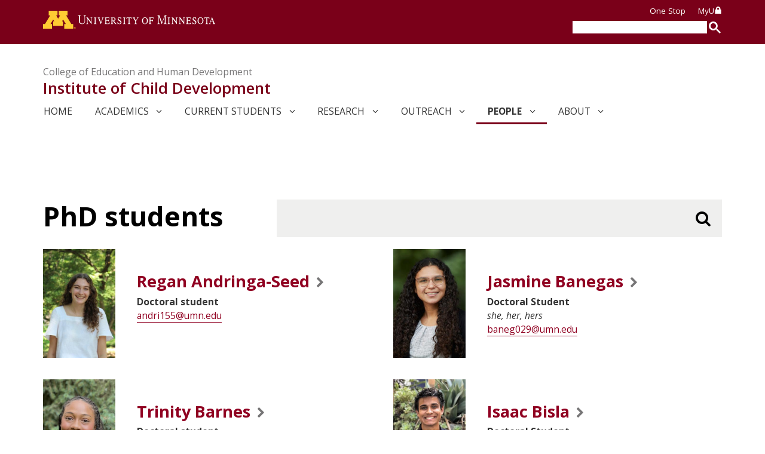

--- FILE ---
content_type: text/html; charset=UTF-8
request_url: https://icd.umn.edu/doctoral-students
body_size: 16726
content:
<!DOCTYPE html>
<!--[if IE 8 ]><html class="coh-ie8"  lang="en" dir="ltr" prefix="og: https://ogp.me/ns#"> <![endif]-->
<!--[if IE 9 ]><html class="coh-ie9"  lang="en" dir="ltr" prefix="og: https://ogp.me/ns#"> <![endif]-->
<!--[if (gt IE 9)|!(IE)]><!--> <html lang="en" dir="ltr" prefix="og: https://ogp.me/ns#"> <!--<![endif]-->
<head>
<meta charset="utf-8" />
<link rel="canonical" href="https://icd.umn.edu/doctoral-students" />
<meta name="robots" content="index, follow" />
<meta name="google-site-verification" content="fOoo_eBLuMZDTP6wWfFOfxRWp2Jm-4WoHoOR563YUDU" />
<meta name="Generator" content="Drupal 10 (https://www.drupal.org)" />
<meta name="MobileOptimized" content="width" />
<meta name="HandheldFriendly" content="true" />
<meta name="viewport" content="width=device-width, initial-scale=1.0" />
<link rel="stylesheet" href="https://fonts.googleapis.com/css?family=Open+Sans:300,300i,400,400i,600,600i,700,700i&amp;display=swap" type="text/css" />
<link rel="icon" href="/themes/custom/cehd/favicon.ico" type="image/vnd.microsoft.icon" />
<link rel="alternate" hreflang="en" href="https://icd.umn.edu/doctoral-students" />

<title>PhD students | Institute of Child Development</title>
<link rel="stylesheet" media="all" href="/sites/icd/files/css/css_ngiJ6Dpg53IBDh8CvZ-SB5pqv0XohINLaGCk4SllHKg.css?delta=0&amp;language=en&amp;theme=cehd&amp;include=[base64]" />
<link rel="stylesheet" media="all" href="/sites/icd/files/css/css_eOGriNqNF6FDLB_iAMa3GIAMVkWRXovHtnUZR6HCVWw.css?delta=1&amp;language=en&amp;theme=cehd&amp;include=[base64]" />

<script type="application/json" data-drupal-selector="drupal-settings-json">{"path":{"baseUrl":"\/","pathPrefix":"","currentPath":"taxonomy\/term\/131","currentPathIsAdmin":false,"isFront":false,"currentLanguage":"en"},"pluralDelimiter":"\u0003","suppressDeprecationErrors":true,"gtag":{"tagId":"","consentMode":false,"otherIds":[],"events":[],"additionalConfigInfo":[]},"ajaxPageState":{"libraries":"[base64]","theme":"cehd","theme_token":null},"ajaxTrustedUrl":{"\/doctoral-students":true},"gtm":{"tagId":null,"settings":{"data_layer":"dataLayer","include_classes":false,"allowlist_classes":"","blocklist_classes":"","include_environment":false,"environment_id":"","environment_token":""},"tagIds":["GTM-5VGDT84G"]},"back_to_top":{"back_to_top_button_trigger":100,"back_to_top_speed":1200,"back_to_top_prevent_on_mobile":false,"back_to_top_prevent_in_admin":true,"back_to_top_button_type":"text","back_to_top_button_text":"Back to Top"},"cohesion":{"currentAdminTheme":"acquia_claro","front_end_settings":{"global_js":{"matchHeight":1,"parallax_scrolling":1,"cohMatchHeights":1}},"google_map_api_key":null,"google_map_api_key_geo":null,"animate_on_view_mobile":"DISABLED","add_animation_classes":"DISABLED","responsive_grid_settings":{"gridType":"desktop-first","columns":12,"breakpoints":{"xl":{"width":1440,"innerGutter":32,"outerGutter":64,"widthType":"fixed","previewColumns":12,"label":"Television","class":"coh-icon-television","iconHex":"F26C","boxedWidth":1312},"lg":{"width":1170,"innerGutter":32,"outerGutter":64,"widthType":"fluid","previewColumns":12,"label":"Desktop","class":"coh-icon-desktop","iconHex":"F108","boxedWidth":1042},"md":{"width":1024,"innerGutter":24,"outerGutter":48,"widthType":"fluid","previewColumns":12,"label":"Laptop","class":"coh-icon-laptop","iconHex":"F109","boxedWidth":928},"sm":{"width":768,"innerGutter":24,"outerGutter":40,"widthType":"fluid","previewColumns":6,"label":"Tablet","class":"coh-icon-tablet","iconHex":"F10A","boxedWidth":688},"ps":{"width":565,"innerGutter":24,"outerGutter":32,"widthType":"fluid","previewColumns":6,"label":"Mobile landscape","class":"coh-icon-mobile-landscape","iconHex":"E91E","boxedWidth":501},"xs":{"innerGutter":24,"outerGutter":24,"previewColumns":6,"label":"Mobile","class":"coh-icon-mobile","iconHex":"F10B","boxedWidth":272,"width":320,"widthType":"fluid","mobilePlaceholderWidth":320,"mobilePlaceholderType":"fluid"}}},"default_font_settings":{"defaultFontStack":"$coh-font-open-sans","color":{"link":true,"name":"Darker Gray","uid":"darker-gray","class":".coh-color-darker-gray","variable":"$coh-color-darker-gray","value":{"hex":"#323232","rgba":"rgba(50, 50, 50, 1)"},"inuse":true,"wysiwyg":true,"tags":["Dark"]}},"use_dx8":true,"sidebar_view_style":"titles","log_dx8_error":false,"error_url":"\/cohesionapi\/logger\/jserrors","dx8_content_paths":[["settings","content"],["settings","content","text"],["settings","markerInfo","text"],["settings","title"],["markup","prefix"],["markup","suffix"],["markup","attributes",["value"]],["hideNoData","hideData"],["hideNoData","hideData","text"]]},"collapsiblock":{"active_pages":false,"slide_speed":200,"cookie_lifetime":null,"switcher_enabled":null,"switcher_class":null},"user":{"uid":0,"permissionsHash":"85786f9153a00d6e0f78682f841c8802d135f5bf9c4303c8ef865621c7ab81af"}}</script>
<script src="/sites/icd/files/js/js_esNdhJFNu2FO1RXVKUOkfb1cPyglUjLbLi9pb-xRhns.js?scope=header&amp;delta=0&amp;language=en&amp;theme=cehd&amp;include=[base64]"></script>
<script src="/modules/contrib/google_tag/js/gtag.js?t8t4i9"></script>
<script src="/modules/contrib/google_tag/js/gtm.js?t8t4i9"></script>

<style>.ssa-instance-ef3f85dea9f6016607b68728c5aa4220.coh-ce-cpt_social_links-d0a87570 {  display: -webkit-box;  display: -webkit-flex;  display: -ms-flexbox;  display: flex;  margin-bottom: 0;  -webkit-box-orient: vertical;  -webkit-box-direction: normal;    -webkit-flex-direction: row;        -ms-flex-direction: row;            flex-direction: row;    -webkit-box-pack: center;    -webkit-justify-content: center;        -ms-flex-pack: center;            justify-content: center;}@media (max-width: 1023px) {  .ssa-instance-ef3f85dea9f6016607b68728c5aa4220.coh-ce-cpt_social_links-d0a87570 {    -webkit-box-orient: vertical;    -webkit-box-direction: normal;      -webkit-flex-direction: row;          -ms-flex-direction: row;              flex-direction: row;  }}@media (max-width: 564px) {  .ssa-instance-ef3f85dea9f6016607b68728c5aa4220.coh-ce-cpt_social_links-d0a87570 {    -webkit-box-orient: vertical;    -webkit-box-direction: normal;      -webkit-flex-direction: row;          -ms-flex-direction: row;              flex-direction: row;  }}</style>
<style></style>
<style>.ssa-instance-8e178b34f583ea8f8b150dbcf8db6de7.coh-ce-cpt_1_column_layout-f1c39d56 {  background-position: center;  background-size: cover;  background-repeat: no-repeat;  background-attachment: scroll;}@media (max-width: 1023px) {  .ssa-instance-8e178b34f583ea8f8b150dbcf8db6de7.coh-ce-cpt_1_column_layout-f1c39d56 {    background-position: center;    background-size: cover;    background-repeat: no-repeat;    background-attachment: scroll;  }}@media (max-width: 767px) {  .ssa-instance-8e178b34f583ea8f8b150dbcf8db6de7.coh-ce-cpt_1_column_layout-f1c39d56 {    background-position: center top;    background-size: cover;    background-repeat: no-repeat;    background-attachment: scroll;  }}.ssa-instance-8e178b34f583ea8f8b150dbcf8db6de7.coh-ce-cpt_1_column_layout-3878316d {    -webkit-box-pack: center;    -webkit-justify-content: center;        -ms-flex-pack: center;            justify-content: center;    min-height: auto;}@media (max-width: 1023px) {  .ssa-instance-8e178b34f583ea8f8b150dbcf8db6de7.coh-ce-cpt_1_column_layout-3878316d {      min-height: auto;  }}@media (max-width: 767px) {  .ssa-instance-8e178b34f583ea8f8b150dbcf8db6de7.coh-ce-cpt_1_column_layout-3878316d {      min-height: auto;  }}.ssa-instance-8e178b34f583ea8f8b150dbcf8db6de7.coh-ce-cpt_1_column_layout-979786f7 {  -webkit-box-orient: vertical;  -webkit-box-direction: normal;  -webkit-flex-direction: column;      -ms-flex-direction: column;          flex-direction: column;    -webkit-box-pack: flex-start;    -webkit-justify-content: flex-start;        -ms-flex-pack: flex-start;            justify-content: flex-start;  display: -webkit-box;  display: -webkit-flex;  display: -ms-flexbox;  display: flex;}@media (max-width: 1023px) {  .ssa-instance-8e178b34f583ea8f8b150dbcf8db6de7.coh-ce-cpt_1_column_layout-979786f7 {      -webkit-box-pack: flex-start;      -webkit-justify-content: flex-start;          -ms-flex-pack: flex-start;              justify-content: flex-start;  }}@media (max-width: 767px) {  .ssa-instance-8e178b34f583ea8f8b150dbcf8db6de7.coh-ce-cpt_1_column_layout-979786f7 {      -webkit-box-pack: flex-start;      -webkit-justify-content: flex-start;          -ms-flex-pack: flex-start;              justify-content: flex-start;  }}</style>
</head>
<body class="acquia-cms-toolbar acquia-cms-environment-prod path-taxonomy">
<a href="#main-content" class="visually-hidden focusable skip-link">
Skip to main content
</a>
<noscript><iframe src="https://www.googletagmanager.com/ns.html?id=GTM-5VGDT84G"
                  height="0" width="0" style="display:none;visibility:hidden"></iframe></noscript>

<!-- Begin UMN Header -->

<div id="mandatory-header-wrapper" class="mandatory-header-wrapper umnhf-campus-tc dtd umnhf-background-maroon dropdown no-links" role="banner">
    <div class="umnhf-h coh-container coh-container-boxed" id="umnhf-h">
        <div class="umnhf-h-mast" id="umnhf-h-mast">
            <a class="umnhf-h-wm" id="umnhf-h-wm" href="https://twin-cities.umn.edu"><span>Go to the U of M home page</span></a>
                                    <ul class="umnhf-h-ql" id="umnhf-h-ql" role="presentation">
                <li class="umnhf-h-onestop" id="umnhf-h-onestop"><a href="https://onestop.umn.edu">One Stop</a></li>
                <li class="umnhf-h-myu" id="umnhf-h-myu"><a href="http://www.myu.umn.edu">MyU<span></span></a></li>
            </ul>
                        <!-- Button below is for dropdown toggle, only visible on mobile screens. If using a non-dropdown version you can delete this tag -->
                          
              <button class="umnhf-m-search" id="umnhf-m-search" href="#" title="toggle search field">Search</button>
                    </div>
        <div class="umnhf-h-search" role="search">
            <script>
                (function () {
                    var cx = '002834015805923805805:c-0k--9bdkk';
                    var gcse = document.createElement('script');
                    gcse.type = 'text/javascript';
                    gcse.async = true;
                    gcse.src = 'https://cse.google.com/cse.js?cx=' + cx;
                    var s = document.getElementsByTagName('script')[0];
                    s.parentNode.insertBefore(gcse, s);
                })();
            </script>
            <gcse:searchbox-only resultsURL="/search/"></gcse:searchbox-only>
        </div>
    </div>
</div>
<!-- End UMN Header -->
  <div class="dialog-off-canvas-main-canvas" data-off-canvas-main-canvas>
           <section class="coh-container site-identity coh-container-boxed" > <header class="folwell-identity">
            <p class="prefix-name">
                            <a href="https://cehd.umn.edu">                College of Education and Human Development
                </a>                    </p>
            <p class="sitename">
    <a href="/">Institute of Child Development</a>
</p>
</header>
 </section>               <div class="coh-container ssa-component coh-component ssa-component-instance-2deda0ba-35c6-4be9-a864-fea3e44be036 coh-component-instance-2deda0ba-35c6-4be9-a864-fea3e44be036 site-header coh-style-header-light-theme header-position--relative menu-position-desktop--left menu-column-count-desktop-1 coh-style-focusable-content coh-ce-cpt_site_header-aff07ffa" >  <div class="coh-container site-header__inner coh-ce-cpt_site_header-42c3f86d coh-container-boxed" >  <div class="coh-container coh-ce-cpt_site_header-6412be4a" > </div>  <div class="coh-container coh-ce-cpt_site_header-e2a0ade6" >   <button class="coh-button main-menu-toggle-button coh-ce-cpt_site_header-84e333f1 coh-interaction" data-interaction-modifiers="[{&quot;modifierType&quot;:&quot;toggle-modifier-accessible-collapsed&quot;,&quot;interactionScope&quot;:&quot;component&quot;,&quot;interactionTarget&quot;:&quot;.main-menu-toggle-button&quot;,&quot;modifierName&quot;:&quot;menu-active&quot;},{&quot;modifierType&quot;:&quot;toggle-modifier&quot;,&quot;interactionScope&quot;:&quot;document&quot;,&quot;interactionTarget&quot;:&quot;body&quot;,&quot;modifierName&quot;:&quot;menu-active&quot;}]" aria-haspopup="true" aria-expanded="false" aria-label="Menu toggle" data-coh-settings='{ "sm":{"buttonAnimation":[{"animationType":"blind","animationScope":"component","animationDirection":"left","animationEasing":"easeInOutCubic","animationTarget":".main-menu-wrapper","animationDuration":200}]},"xl":{"buttonAnimation":[{"animationType":"none"}]} }' type="button">Menu</button>  <div class="coh-container main-menu-wrapper coh-ce-cpt_site_header-4bd5ea3e" >  <div class="coh-container coh-ce-cpt_site_header-cae467c8" >  <nav class="coh-container main-menu coh-ce-cpt_site_header-85f5d826" >    <div class="coh-container coh-ce-cpt_site_header-873e5118" >          <ul class="coh-menu-list-container coh-unordered-list menu-level-1 coh-ce-938ad950"><li class="coh-menu-list-item coh-ce-b1f2eaab js-coh-menu-item" data-coh-settings='{"xl":"hidden"}' data-drupal-link-system-path="&lt;front&gt;">    <a href="/"   data-coh-settings='{ "xl":{"link_interaction":"toggle-on-click-hide-siblings","animationType":"blind","animationEasing":"easeInOutCubic","animationTarget":".menu-level-2-wrapper","animationDuration":300,"animationDirection":"up"},"sm":{"link_interaction":"toggle-on-click","animationType":"blind","animationDirection":"up","animationEasing":"easeInOutCubic","animationTarget":".menu-level-2-wrapper","animationDuration":300} }' class="coh-link coh-ce-7ff6f676 js-coh-menu-item-link" tabindex="0" role="link">Home</a>  <div class="coh-container menu-level-2-wrapper menu-wrapper coh-ce-e587bce" >  <div class="coh-container coh-ce-e3caed90" >    </div> </div></li><li class="coh-menu-list-item coh-ce-b1f2eaab js-coh-menu-item has-children" data-coh-settings='{"xl":"hidden"}' >    <a href="/academics"   data-coh-settings='{ "xl":{"link_interaction":"toggle-on-click-hide-siblings","animationType":"blind","animationEasing":"easeInOutCubic","animationTarget":".menu-level-2-wrapper","animationDuration":300,"animationDirection":"up"},"sm":{"link_interaction":"toggle-on-click","animationType":"blind","animationDirection":"up","animationEasing":"easeInOutCubic","animationTarget":".menu-level-2-wrapper","animationDuration":300} }' class="coh-link coh-ce-7ff6f676 js-coh-menu-item-link" tabindex="0" role="link">Academics</a>  <div class="coh-container menu-level-2-wrapper menu-wrapper coh-ce-e587bce" >  <div class="coh-container coh-ce-e3caed90" >   <ul class="coh-menu-list-container coh-unordered-list menu-level-2"><li class="coh-menu-list-item coh-ce-7349c21e js-coh-menu-item" data-coh-settings='{"xl":"hidden"}' >    <a href="/academics"   data-coh-settings='{ "xl":{"link_interaction":"toggle-on-click-hide-siblings","animationType":"blind","animationEasing":"easeInOutCubic","animationTarget":".menu-level-3-wrapper","animationDuration":300,"animationDirection":"up"},"lg":{"link_interaction":"toggle-on-click-hide-siblings","animationType":"drop","animationDirection":"down","animationEasing":"easeInBack","animationTarget":".menu-level-3-wrapper","animationDuration":0} }' class="coh-link js-coh-menu-item-link" tabindex="0" role="link">Degrees and Programs</a>  <div class="coh-container menu-level-3-wrapper menu-wrapper coh-ce-7c234cb6" >  <div class="coh-container coh-ce-217c58e4" >    </div> </div></li><li class="coh-menu-list-item coh-ce-7349c21e js-coh-menu-item has-children" data-coh-settings='{"xl":"hidden"}' >      <span    data-coh-settings='{ "xl":{"link_interaction":"toggle-on-click-hide-siblings","animationType":"blind","animationEasing":"easeInOutCubic","animationTarget":".menu-level-3-wrapper","animationDuration":300,"animationDirection":"up"},"lg":{"link_interaction":"toggle-on-click-hide-siblings","animationType":"drop","animationDirection":"down","animationEasing":"easeInBack","animationTarget":".menu-level-3-wrapper","animationDuration":0} }' class="coh-link js-coh-menu-item-link" tabindex="0" role="link">Undergraduate</span>  <div class="coh-container menu-level-3-wrapper menu-wrapper coh-ce-7c234cb6" >  <div class="coh-container coh-ce-217c58e4" >   <ul class="coh-menu-list-container coh-unordered-list menu-level-3"><li class="coh-menu-list-item coh-ce-ffe055c5 js-coh-menu-item" data-coh-settings='{"xl":"hidden"}' >   <a href="/undergraduate"   data-coh-settings='{ "xl":{"link_interaction":"toggle-on-click-hide-siblings","animationType":"blind","animationDirection":"up","animationEasing":"easeInOutCubic","animationTarget":".menu-level-4-wrapper","animationDuration":300} }' class="coh-link js-coh-menu-item-link" tabindex="0" role="link">Undergraduate Programs</a>  <div class="coh-container menu-level-4-wrapper menu-wrapper coh-ce-e587bce" >  <div class="coh-container coh-ce-217c58e4" >    </div> </div></li><li class="coh-menu-list-item coh-ce-ffe055c5 js-coh-menu-item" data-coh-settings='{"xl":"hidden"}' >   <a href="/undergraduate/developmental-psychology-bs-ba"   data-coh-settings='{ "xl":{"link_interaction":"toggle-on-click-hide-siblings","animationType":"blind","animationDirection":"up","animationEasing":"easeInOutCubic","animationTarget":".menu-level-4-wrapper","animationDuration":300} }' class="coh-link js-coh-menu-item-link" tabindex="0" role="link">Developmental Psychology BS / BA</a>  <div class="coh-container menu-level-4-wrapper menu-wrapper coh-ce-e587bce" >  <div class="coh-container coh-ce-217c58e4" >    </div> </div></li><li class="coh-menu-list-item coh-ce-ffe055c5 js-coh-menu-item" data-coh-settings='{"xl":"hidden"}' >   <a href="/undergraduate/early-childhood-bs"   data-coh-settings='{ "xl":{"link_interaction":"toggle-on-click-hide-siblings","animationType":"blind","animationDirection":"up","animationEasing":"easeInOutCubic","animationTarget":".menu-level-4-wrapper","animationDuration":300} }' class="coh-link js-coh-menu-item-link" tabindex="0" role="link">Early Childhood BS</a>  <div class="coh-container menu-level-4-wrapper menu-wrapper coh-ce-e587bce" >  <div class="coh-container coh-ce-217c58e4" >    </div> </div></li></ul>   </div> </div></li><li class="coh-menu-list-item coh-ce-7349c21e js-coh-menu-item has-children" data-coh-settings='{"xl":"hidden"}' >      <span    data-coh-settings='{ "xl":{"link_interaction":"toggle-on-click-hide-siblings","animationType":"blind","animationEasing":"easeInOutCubic","animationTarget":".menu-level-3-wrapper","animationDuration":300,"animationDirection":"up"},"lg":{"link_interaction":"toggle-on-click-hide-siblings","animationType":"drop","animationDirection":"down","animationEasing":"easeInBack","animationTarget":".menu-level-3-wrapper","animationDuration":0} }' class="coh-link js-coh-menu-item-link" tabindex="0" role="link">Minors</span>  <div class="coh-container menu-level-3-wrapper menu-wrapper coh-ce-7c234cb6" >  <div class="coh-container coh-ce-217c58e4" >   <ul class="coh-menu-list-container coh-unordered-list menu-level-3"><li class="coh-menu-list-item coh-ce-ffe055c5 js-coh-menu-item" data-coh-settings='{"xl":"hidden"}' >   <a href="/minors"   data-coh-settings='{ "xl":{"link_interaction":"toggle-on-click-hide-siblings","animationType":"blind","animationDirection":"up","animationEasing":"easeInOutCubic","animationTarget":".menu-level-4-wrapper","animationDuration":300} }' class="coh-link js-coh-menu-item-link" tabindex="0" role="link">Minor Programs</a>  <div class="coh-container menu-level-4-wrapper menu-wrapper coh-ce-e587bce" >  <div class="coh-container coh-ce-217c58e4" >    </div> </div></li><li class="coh-menu-list-item coh-ce-ffe055c5 js-coh-menu-item" data-coh-settings='{"xl":"hidden"}' >   <a href="/minors/developmental-psychology-undergraduate-minor"   data-coh-settings='{ "xl":{"link_interaction":"toggle-on-click-hide-siblings","animationType":"blind","animationDirection":"up","animationEasing":"easeInOutCubic","animationTarget":".menu-level-4-wrapper","animationDuration":300} }' class="coh-link js-coh-menu-item-link" tabindex="0" role="link">Undergraduate Developmental Psychology Minor</a>  <div class="coh-container menu-level-4-wrapper menu-wrapper coh-ce-e587bce" >  <div class="coh-container coh-ce-217c58e4" >    </div> </div></li><li class="coh-menu-list-item coh-ce-ffe055c5 js-coh-menu-item" data-coh-settings='{"xl":"hidden"}' >   <a href="/minors/online-infant-and-early-childhood-mental-health-graduate-minor"   data-coh-settings='{ "xl":{"link_interaction":"toggle-on-click-hide-siblings","animationType":"blind","animationDirection":"up","animationEasing":"easeInOutCubic","animationTarget":".menu-level-4-wrapper","animationDuration":300} }' class="coh-link js-coh-menu-item-link" tabindex="0" role="link">Graduate Online Infant and Early Childhood Mental Health Minor</a>  <div class="coh-container menu-level-4-wrapper menu-wrapper coh-ce-e587bce" >  <div class="coh-container coh-ce-217c58e4" >    </div> </div></li><li class="coh-menu-list-item coh-ce-ffe055c5 js-coh-menu-item" data-coh-settings='{"xl":"hidden"}' >   <a href="/minors/developmental-psychology-doctoral-minor"   data-coh-settings='{ "xl":{"link_interaction":"toggle-on-click-hide-siblings","animationType":"blind","animationDirection":"up","animationEasing":"easeInOutCubic","animationTarget":".menu-level-4-wrapper","animationDuration":300} }' class="coh-link js-coh-menu-item-link" tabindex="0" role="link">Doctoral Developmental Psychology Minor</a>  <div class="coh-container menu-level-4-wrapper menu-wrapper coh-ce-e587bce" >  <div class="coh-container coh-ce-217c58e4" >    </div> </div></li><li class="coh-menu-list-item coh-ce-ffe055c5 js-coh-menu-item" data-coh-settings='{"xl":"hidden"}' >   <a href="/minors/interpersonal-relationships-research-doctoral-minor"   data-coh-settings='{ "xl":{"link_interaction":"toggle-on-click-hide-siblings","animationType":"blind","animationDirection":"up","animationEasing":"easeInOutCubic","animationTarget":".menu-level-4-wrapper","animationDuration":300} }' class="coh-link js-coh-menu-item-link" tabindex="0" role="link">Interpersonal relationships research doctoral minor</a>  <div class="coh-container menu-level-4-wrapper menu-wrapper coh-ce-e587bce" >  <div class="coh-container coh-ce-217c58e4" >    </div> </div></li></ul>   </div> </div></li><li class="coh-menu-list-item coh-ce-7349c21e js-coh-menu-item has-children" data-coh-settings='{"xl":"hidden"}' >    <a href="/masters"   data-coh-settings='{ "xl":{"link_interaction":"toggle-on-click-hide-siblings","animationType":"blind","animationEasing":"easeInOutCubic","animationTarget":".menu-level-3-wrapper","animationDuration":300,"animationDirection":"up"},"lg":{"link_interaction":"toggle-on-click-hide-siblings","animationType":"drop","animationDirection":"down","animationEasing":"easeInBack","animationTarget":".menu-level-3-wrapper","animationDuration":0} }' class="coh-link js-coh-menu-item-link" tabindex="0" role="link">Master&#039;s</a>  <div class="coh-container menu-level-3-wrapper menu-wrapper coh-ce-7c234cb6" >  <div class="coh-container coh-ce-217c58e4" >   <ul class="coh-menu-list-container coh-unordered-list menu-level-3"><li class="coh-menu-list-item coh-ce-ffe055c5 js-coh-menu-item" data-coh-settings='{"xl":"hidden"}' >   <a href="/masters"   data-coh-settings='{ "xl":{"link_interaction":"toggle-on-click-hide-siblings","animationType":"blind","animationDirection":"up","animationEasing":"easeInOutCubic","animationTarget":".menu-level-4-wrapper","animationDuration":300} }' class="coh-link js-coh-menu-item-link" tabindex="0" role="link">Master&#039;s Programs</a>  <div class="coh-container menu-level-4-wrapper menu-wrapper coh-ce-e587bce" >  <div class="coh-container coh-ce-217c58e4" >    </div> </div></li><li class="coh-menu-list-item coh-ce-ffe055c5 js-coh-menu-item" data-coh-settings='{"xl":"hidden"}' >   <a href="/masters/early-care-and-education-med"   data-coh-settings='{ "xl":{"link_interaction":"toggle-on-click-hide-siblings","animationType":"blind","animationDirection":"up","animationEasing":"easeInOutCubic","animationTarget":".menu-level-4-wrapper","animationDuration":300} }' class="coh-link js-coh-menu-item-link" tabindex="0" role="link">Early Care and Education MEd (Non-Licensure)</a>  <div class="coh-container menu-level-4-wrapper menu-wrapper coh-ce-e587bce" >  <div class="coh-container coh-ce-217c58e4" >    </div> </div></li><li class="coh-menu-list-item coh-ce-ffe055c5 js-coh-menu-item" data-coh-settings='{"xl":"hidden"}' >   <a href="/masters/early-childhood-education-med-and-licensure"   data-coh-settings='{ "xl":{"link_interaction":"toggle-on-click-hide-siblings","animationType":"blind","animationDirection":"up","animationEasing":"easeInOutCubic","animationTarget":".menu-level-4-wrapper","animationDuration":300} }' class="coh-link js-coh-menu-item-link" tabindex="0" role="link">Early Childhood Education MEd (Licensure)</a>  <div class="coh-container menu-level-4-wrapper menu-wrapper coh-ce-e587bce" >  <div class="coh-container coh-ce-217c58e4" >    </div> </div></li><li class="coh-menu-list-item coh-ce-ffe055c5 js-coh-menu-item" data-coh-settings='{"xl":"hidden"}' >   <a href="/masters/applied-child-adolescent-development-ma"   data-coh-settings='{ "xl":{"link_interaction":"toggle-on-click-hide-siblings","animationType":"blind","animationDirection":"up","animationEasing":"easeInOutCubic","animationTarget":".menu-level-4-wrapper","animationDuration":300} }' class="coh-link js-coh-menu-item-link" tabindex="0" role="link">Online Applied Child and Adolescent Development MA</a>  <div class="coh-container menu-level-4-wrapper menu-wrapper coh-ce-e587bce" >  <div class="coh-container coh-ce-217c58e4" >    </div> </div></li><li class="coh-menu-list-item coh-ce-ffe055c5 js-coh-menu-item" data-coh-settings='{"xl":"hidden"}' >   <a href="/academics/masters/online-child-life-and-pediatric-psychosocial-care-master-science-ms-program"   data-coh-settings='{ "xl":{"link_interaction":"toggle-on-click-hide-siblings","animationType":"blind","animationDirection":"up","animationEasing":"easeInOutCubic","animationTarget":".menu-level-4-wrapper","animationDuration":300} }' class="coh-link js-coh-menu-item-link" tabindex="0" role="link">Online child life and pediatric psychosocial care MS</a>  <div class="coh-container menu-level-4-wrapper menu-wrapper coh-ce-e587bce" >  <div class="coh-container coh-ce-217c58e4" >    </div> </div></li></ul>   </div> </div></li><li class="coh-menu-list-item coh-ce-7349c21e js-coh-menu-item has-children" data-coh-settings='{"xl":"hidden"}' >      <span    data-coh-settings='{ "xl":{"link_interaction":"toggle-on-click-hide-siblings","animationType":"blind","animationEasing":"easeInOutCubic","animationTarget":".menu-level-3-wrapper","animationDuration":300,"animationDirection":"up"},"lg":{"link_interaction":"toggle-on-click-hide-siblings","animationType":"drop","animationDirection":"down","animationEasing":"easeInBack","animationTarget":".menu-level-3-wrapper","animationDuration":0} }' class="coh-link js-coh-menu-item-link" tabindex="0" role="link">Doctoral</span>  <div class="coh-container menu-level-3-wrapper menu-wrapper coh-ce-7c234cb6" >  <div class="coh-container coh-ce-217c58e4" >   <ul class="coh-menu-list-container coh-unordered-list menu-level-3"><li class="coh-menu-list-item coh-ce-ffe055c5 js-coh-menu-item" data-coh-settings='{"xl":"hidden"}' >   <a href="/doctoral"   data-coh-settings='{ "xl":{"link_interaction":"toggle-on-click-hide-siblings","animationType":"blind","animationDirection":"up","animationEasing":"easeInOutCubic","animationTarget":".menu-level-4-wrapper","animationDuration":300} }' class="coh-link js-coh-menu-item-link" tabindex="0" role="link">Doctoral Programs</a>  <div class="coh-container menu-level-4-wrapper menu-wrapper coh-ce-e587bce" >  <div class="coh-container coh-ce-217c58e4" >    </div> </div></li><li class="coh-menu-list-item coh-ce-ffe055c5 js-coh-menu-item" data-coh-settings='{"xl":"hidden"}' >   <a href="/academics/doctoral/developmental-psychology"   data-coh-settings='{ "xl":{"link_interaction":"toggle-on-click-hide-siblings","animationType":"blind","animationDirection":"up","animationEasing":"easeInOutCubic","animationTarget":".menu-level-4-wrapper","animationDuration":300} }' class="coh-link js-coh-menu-item-link" tabindex="0" role="link">Developmental psychology</a>  <div class="coh-container menu-level-4-wrapper menu-wrapper coh-ce-e587bce" >  <div class="coh-container coh-ce-217c58e4" >    </div> </div></li></ul>   </div> </div></li><li class="coh-menu-list-item coh-ce-7349c21e js-coh-menu-item has-children" data-coh-settings='{"xl":"hidden"}' >      <span    data-coh-settings='{ "xl":{"link_interaction":"toggle-on-click-hide-siblings","animationType":"blind","animationEasing":"easeInOutCubic","animationTarget":".menu-level-3-wrapper","animationDuration":300,"animationDirection":"up"},"lg":{"link_interaction":"toggle-on-click-hide-siblings","animationType":"drop","animationDirection":"down","animationEasing":"easeInBack","animationTarget":".menu-level-3-wrapper","animationDuration":0} }' class="coh-link js-coh-menu-item-link" tabindex="0" role="link">Certificate</span>  <div class="coh-container menu-level-3-wrapper menu-wrapper coh-ce-7c234cb6" >  <div class="coh-container coh-ce-217c58e4" >   <ul class="coh-menu-list-container coh-unordered-list menu-level-3"><li class="coh-menu-list-item coh-ce-ffe055c5 js-coh-menu-item" data-coh-settings='{"xl":"hidden"}' >   <a href="/certificate"   data-coh-settings='{ "xl":{"link_interaction":"toggle-on-click-hide-siblings","animationType":"blind","animationDirection":"up","animationEasing":"easeInOutCubic","animationTarget":".menu-level-4-wrapper","animationDuration":300} }' class="coh-link js-coh-menu-item-link" tabindex="0" role="link">Certificate Programs</a>  <div class="coh-container menu-level-4-wrapper menu-wrapper coh-ce-e587bce" >  <div class="coh-container coh-ce-217c58e4" >    </div> </div></li><li class="coh-menu-list-item coh-ce-ffe055c5 js-coh-menu-item" data-coh-settings='{"xl":"hidden"}' >   <a href="/certificate/early-childhood-additional-license"   data-coh-settings='{ "xl":{"link_interaction":"toggle-on-click-hide-siblings","animationType":"blind","animationDirection":"up","animationEasing":"easeInOutCubic","animationTarget":".menu-level-4-wrapper","animationDuration":300} }' class="coh-link js-coh-menu-item-link" tabindex="0" role="link">Early Childhood Additional License</a>  <div class="coh-container menu-level-4-wrapper menu-wrapper coh-ce-e587bce" >  <div class="coh-container coh-ce-217c58e4" >    </div> </div></li><li class="coh-menu-list-item coh-ce-ffe055c5 js-coh-menu-item" data-coh-settings='{"xl":"hidden"}' >   <a href="/certificate/online-infant-and-early-childhood-education-mental-health-certificate"   data-coh-settings='{ "xl":{"link_interaction":"toggle-on-click-hide-siblings","animationType":"blind","animationDirection":"up","animationEasing":"easeInOutCubic","animationTarget":".menu-level-4-wrapper","animationDuration":300} }' class="coh-link js-coh-menu-item-link" tabindex="0" role="link">Online Infant and Early Childhood Education Mental Health Certificate</a>  <div class="coh-container menu-level-4-wrapper menu-wrapper coh-ce-e587bce" >  <div class="coh-container coh-ce-217c58e4" >    </div> </div></li></ul>   </div> </div></li><li class="coh-menu-list-item coh-ce-7349c21e js-coh-menu-item" data-coh-settings='{"xl":"hidden"}' >    <a href="/wezhinooigejig-ojibwe-scholars-early-childhood"   data-coh-settings='{ "xl":{"link_interaction":"toggle-on-click-hide-siblings","animationType":"blind","animationEasing":"easeInOutCubic","animationTarget":".menu-level-3-wrapper","animationDuration":300,"animationDirection":"up"},"lg":{"link_interaction":"toggle-on-click-hide-siblings","animationType":"drop","animationDirection":"down","animationEasing":"easeInBack","animationTarget":".menu-level-3-wrapper","animationDuration":0} }' class="coh-link js-coh-menu-item-link" tabindex="0" role="link">Wezhinoo&#039;igejig Scholars</a>  <div class="coh-container menu-level-3-wrapper menu-wrapper coh-ce-7c234cb6" >  <div class="coh-container coh-ce-217c58e4" >    </div> </div></li><li class="coh-menu-list-item coh-ce-7349c21e js-coh-menu-item" data-coh-settings='{"xl":"hidden"}' >    <a href="/become-a-teacher"   data-coh-settings='{ "xl":{"link_interaction":"toggle-on-click-hide-siblings","animationType":"blind","animationEasing":"easeInOutCubic","animationTarget":".menu-level-3-wrapper","animationDuration":300,"animationDirection":"up"},"lg":{"link_interaction":"toggle-on-click-hide-siblings","animationType":"drop","animationDirection":"down","animationEasing":"easeInBack","animationTarget":".menu-level-3-wrapper","animationDuration":0} }' class="coh-link js-coh-menu-item-link" tabindex="0" role="link">Become a Teacher</a>  <div class="coh-container menu-level-3-wrapper menu-wrapper coh-ce-7c234cb6" >  <div class="coh-container coh-ce-217c58e4" >    </div> </div></li></ul>   </div> </div></li><li class="coh-menu-list-item coh-ce-b1f2eaab js-coh-menu-item has-children" data-coh-settings='{"xl":"hidden"}' >    <a href="/current-students"   data-coh-settings='{ "xl":{"link_interaction":"toggle-on-click-hide-siblings","animationType":"blind","animationEasing":"easeInOutCubic","animationTarget":".menu-level-2-wrapper","animationDuration":300,"animationDirection":"up"},"sm":{"link_interaction":"toggle-on-click","animationType":"blind","animationDirection":"up","animationEasing":"easeInOutCubic","animationTarget":".menu-level-2-wrapper","animationDuration":300} }' class="coh-link coh-ce-7ff6f676 js-coh-menu-item-link" tabindex="0" role="link">Current Students</a>  <div class="coh-container menu-level-2-wrapper menu-wrapper coh-ce-e587bce" >  <div class="coh-container coh-ce-e3caed90" >   <ul class="coh-menu-list-container coh-unordered-list menu-level-2"><li class="coh-menu-list-item coh-ce-7349c21e js-coh-menu-item" data-coh-settings='{"xl":"hidden"}' >    <a href="/current-student-resources"   data-coh-settings='{ "xl":{"link_interaction":"toggle-on-click-hide-siblings","animationType":"blind","animationEasing":"easeInOutCubic","animationTarget":".menu-level-3-wrapper","animationDuration":300,"animationDirection":"up"},"lg":{"link_interaction":"toggle-on-click-hide-siblings","animationType":"drop","animationDirection":"down","animationEasing":"easeInBack","animationTarget":".menu-level-3-wrapper","animationDuration":0} }' class="coh-link js-coh-menu-item-link" tabindex="0" role="link">Current Student Resources</a>  <div class="coh-container menu-level-3-wrapper menu-wrapper coh-ce-7c234cb6" >  <div class="coh-container coh-ce-217c58e4" >    </div> </div></li><li class="coh-menu-list-item coh-ce-7349c21e js-coh-menu-item" data-coh-settings='{"xl":"hidden"}' >    <a href="/life-icd"   data-coh-settings='{ "xl":{"link_interaction":"toggle-on-click-hide-siblings","animationType":"blind","animationEasing":"easeInOutCubic","animationTarget":".menu-level-3-wrapper","animationDuration":300,"animationDirection":"up"},"lg":{"link_interaction":"toggle-on-click-hide-siblings","animationType":"drop","animationDirection":"down","animationEasing":"easeInBack","animationTarget":".menu-level-3-wrapper","animationDuration":0} }' class="coh-link js-coh-menu-item-link" tabindex="0" role="link">Life at ICD</a>  <div class="coh-container menu-level-3-wrapper menu-wrapper coh-ce-7c234cb6" >  <div class="coh-container coh-ce-217c58e4" >    </div> </div></li><li class="coh-menu-list-item coh-ce-7349c21e js-coh-menu-item" data-coh-settings='{"xl":"hidden"}' >    <a href="/developmental-psychology-student-organization"   data-coh-settings='{ "xl":{"link_interaction":"toggle-on-click-hide-siblings","animationType":"blind","animationEasing":"easeInOutCubic","animationTarget":".menu-level-3-wrapper","animationDuration":300,"animationDirection":"up"},"lg":{"link_interaction":"toggle-on-click-hide-siblings","animationType":"drop","animationDirection":"down","animationEasing":"easeInBack","animationTarget":".menu-level-3-wrapper","animationDuration":0} }' class="coh-link js-coh-menu-item-link" tabindex="0" role="link">Developmental Psychology Student Organization</a>  <div class="coh-container menu-level-3-wrapper menu-wrapper coh-ce-7c234cb6" >  <div class="coh-container coh-ce-217c58e4" >    </div> </div></li></ul>   </div> </div></li><li class="coh-menu-list-item coh-ce-b1f2eaab js-coh-menu-item has-children" data-coh-settings='{"xl":"hidden"}' >    <a href="/research"   data-coh-settings='{ "xl":{"link_interaction":"toggle-on-click-hide-siblings","animationType":"blind","animationEasing":"easeInOutCubic","animationTarget":".menu-level-2-wrapper","animationDuration":300,"animationDirection":"up"},"sm":{"link_interaction":"toggle-on-click","animationType":"blind","animationDirection":"up","animationEasing":"easeInOutCubic","animationTarget":".menu-level-2-wrapper","animationDuration":300} }' class="coh-link coh-ce-7ff6f676 js-coh-menu-item-link" tabindex="0" role="link">Research</a>  <div class="coh-container menu-level-2-wrapper menu-wrapper coh-ce-e587bce" >  <div class="coh-container coh-ce-e3caed90" >   <ul class="coh-menu-list-container coh-unordered-list menu-level-2"><li class="coh-menu-list-item coh-ce-7349c21e js-coh-menu-item" data-coh-settings='{"xl":"hidden"}' >    <a href="/labs-centers"   data-coh-settings='{ "xl":{"link_interaction":"toggle-on-click-hide-siblings","animationType":"blind","animationEasing":"easeInOutCubic","animationTarget":".menu-level-3-wrapper","animationDuration":300,"animationDirection":"up"},"lg":{"link_interaction":"toggle-on-click-hide-siblings","animationType":"drop","animationDirection":"down","animationEasing":"easeInBack","animationTarget":".menu-level-3-wrapper","animationDuration":0} }' class="coh-link js-coh-menu-item-link" tabindex="0" role="link">Labs &amp; Centers</a>  <div class="coh-container menu-level-3-wrapper menu-wrapper coh-ce-7c234cb6" >  <div class="coh-container coh-ce-217c58e4" >    </div> </div></li><li class="coh-menu-list-item coh-ce-7349c21e js-coh-menu-item" data-coh-settings='{"xl":"hidden"}' >    <a href="https://icd.umn.edu/employment"   data-coh-settings='{ "xl":{"link_interaction":"toggle-on-click-hide-siblings","animationType":"blind","animationEasing":"easeInOutCubic","animationTarget":".menu-level-3-wrapper","animationDuration":300,"animationDirection":"up"},"lg":{"link_interaction":"toggle-on-click-hide-siblings","animationType":"drop","animationDirection":"down","animationEasing":"easeInBack","animationTarget":".menu-level-3-wrapper","animationDuration":0} }' class="coh-link js-coh-menu-item-link" tabindex="0" role="link">T32 Postdoctoral Fellowship</a>  <div class="coh-container menu-level-3-wrapper menu-wrapper coh-ce-7c234cb6" >  <div class="coh-container coh-ce-217c58e4" >    </div> </div></li><li class="coh-menu-list-item coh-ce-7349c21e js-coh-menu-item" data-coh-settings='{"xl":"hidden"}' >    <a href="/participant-pool"   data-coh-settings='{ "xl":{"link_interaction":"toggle-on-click-hide-siblings","animationType":"blind","animationEasing":"easeInOutCubic","animationTarget":".menu-level-3-wrapper","animationDuration":300,"animationDirection":"up"},"lg":{"link_interaction":"toggle-on-click-hide-siblings","animationType":"drop","animationDirection":"down","animationEasing":"easeInBack","animationTarget":".menu-level-3-wrapper","animationDuration":0} }' class="coh-link js-coh-menu-item-link" tabindex="0" role="link">ICD Participant Pool</a>  <div class="coh-container menu-level-3-wrapper menu-wrapper coh-ce-7c234cb6" >  <div class="coh-container coh-ce-217c58e4" >    </div> </div></li><li class="coh-menu-list-item coh-ce-7349c21e js-coh-menu-item" data-coh-settings='{"xl":"hidden"}' >    <a href="/ceed"   data-coh-settings='{ "xl":{"link_interaction":"toggle-on-click-hide-siblings","animationType":"blind","animationEasing":"easeInOutCubic","animationTarget":".menu-level-3-wrapper","animationDuration":300,"animationDirection":"up"},"lg":{"link_interaction":"toggle-on-click-hide-siblings","animationType":"drop","animationDirection":"down","animationEasing":"easeInBack","animationTarget":".menu-level-3-wrapper","animationDuration":0} }' class="coh-link js-coh-menu-item-link" tabindex="0" role="link">Center for Early Education &amp; Development</a>  <div class="coh-container menu-level-3-wrapper menu-wrapper coh-ce-7c234cb6" >  <div class="coh-container coh-ce-217c58e4" >    </div> </div></li><li class="coh-menu-list-item coh-ce-7349c21e js-coh-menu-item" data-coh-settings='{"xl":"hidden"}' >    <a href="https://lab-school.umn.edu/"   data-coh-settings='{ "xl":{"link_interaction":"toggle-on-click-hide-siblings","animationType":"blind","animationEasing":"easeInOutCubic","animationTarget":".menu-level-3-wrapper","animationDuration":300,"animationDirection":"up"},"lg":{"link_interaction":"toggle-on-click-hide-siblings","animationType":"drop","animationDirection":"down","animationEasing":"easeInBack","animationTarget":".menu-level-3-wrapper","animationDuration":0} }' class="coh-link js-coh-menu-item-link" tabindex="0" role="link">Child Development Laboratory School</a>  <div class="coh-container menu-level-3-wrapper menu-wrapper coh-ce-7c234cb6" >  <div class="coh-container coh-ce-217c58e4" >    </div> </div></li></ul>   </div> </div></li><li class="coh-menu-list-item coh-ce-b1f2eaab js-coh-menu-item has-children" data-coh-settings='{"xl":"hidden"}' >    <a href="/outreach"   data-coh-settings='{ "xl":{"link_interaction":"toggle-on-click-hide-siblings","animationType":"blind","animationEasing":"easeInOutCubic","animationTarget":".menu-level-2-wrapper","animationDuration":300,"animationDirection":"up"},"sm":{"link_interaction":"toggle-on-click","animationType":"blind","animationDirection":"up","animationEasing":"easeInOutCubic","animationTarget":".menu-level-2-wrapper","animationDuration":300} }' class="coh-link coh-ce-7ff6f676 js-coh-menu-item-link" tabindex="0" role="link">Outreach</a>  <div class="coh-container menu-level-2-wrapper menu-wrapper coh-ce-e587bce" >  <div class="coh-container coh-ce-e3caed90" >   <ul class="coh-menu-list-container coh-unordered-list menu-level-2"><li class="coh-menu-list-item coh-ce-7349c21e js-coh-menu-item" data-coh-settings='{"xl":"hidden"}' >    <a href="/outreach"   data-coh-settings='{ "xl":{"link_interaction":"toggle-on-click-hide-siblings","animationType":"blind","animationEasing":"easeInOutCubic","animationTarget":".menu-level-3-wrapper","animationDuration":300,"animationDirection":"up"},"lg":{"link_interaction":"toggle-on-click-hide-siblings","animationType":"drop","animationDirection":"down","animationEasing":"easeInBack","animationTarget":".menu-level-3-wrapper","animationDuration":0} }' class="coh-link js-coh-menu-item-link" tabindex="0" role="link">Outreach Overview</a>  <div class="coh-container menu-level-3-wrapper menu-wrapper coh-ce-7c234cb6" >  <div class="coh-container coh-ce-217c58e4" >    </div> </div></li><li class="coh-menu-list-item coh-ce-7349c21e js-coh-menu-item" data-coh-settings='{"xl":"hidden"}' >    <a href="/growing-brains"   data-coh-settings='{ "xl":{"link_interaction":"toggle-on-click-hide-siblings","animationType":"blind","animationEasing":"easeInOutCubic","animationTarget":".menu-level-3-wrapper","animationDuration":300,"animationDirection":"up"},"lg":{"link_interaction":"toggle-on-click-hide-siblings","animationType":"drop","animationDirection":"down","animationEasing":"easeInBack","animationTarget":".menu-level-3-wrapper","animationDuration":0} }' class="coh-link js-coh-menu-item-link" tabindex="0" role="link">Growing Brains</a>  <div class="coh-container menu-level-3-wrapper menu-wrapper coh-ce-7c234cb6" >  <div class="coh-container coh-ce-217c58e4" >    </div> </div></li><li class="coh-menu-list-item coh-ce-7349c21e js-coh-menu-item" data-coh-settings='{"xl":"hidden"}' >    <a href="/young-scientists"   data-coh-settings='{ "xl":{"link_interaction":"toggle-on-click-hide-siblings","animationType":"blind","animationEasing":"easeInOutCubic","animationTarget":".menu-level-3-wrapper","animationDuration":300,"animationDirection":"up"},"lg":{"link_interaction":"toggle-on-click-hide-siblings","animationType":"drop","animationDirection":"down","animationEasing":"easeInBack","animationTarget":".menu-level-3-wrapper","animationDuration":0} }' class="coh-link js-coh-menu-item-link" tabindex="0" role="link">Young Scientists</a>  <div class="coh-container menu-level-3-wrapper menu-wrapper coh-ce-7c234cb6" >  <div class="coh-container coh-ce-217c58e4" >    </div> </div></li><li class="coh-menu-list-item coh-ce-7349c21e js-coh-menu-item" data-coh-settings='{"xl":"hidden"}' >    <a href="/next-gen-psych-scholars"   data-coh-settings='{ "xl":{"link_interaction":"toggle-on-click-hide-siblings","animationType":"blind","animationEasing":"easeInOutCubic","animationTarget":".menu-level-3-wrapper","animationDuration":300,"animationDirection":"up"},"lg":{"link_interaction":"toggle-on-click-hide-siblings","animationType":"drop","animationDirection":"down","animationEasing":"easeInBack","animationTarget":".menu-level-3-wrapper","animationDuration":0} }' class="coh-link js-coh-menu-item-link" tabindex="0" role="link">Next-Gen Psych Scholars</a>  <div class="coh-container menu-level-3-wrapper menu-wrapper coh-ce-7c234cb6" >  <div class="coh-container coh-ce-217c58e4" >    </div> </div></li></ul>   </div> </div></li><li class="coh-menu-list-item coh-ce-b1f2eaab js-coh-menu-item has-children in-active-trail" data-coh-settings='{"xl":"hidden"}' >    <a href="/people"   data-coh-settings='{ "xl":{"link_interaction":"toggle-on-click-hide-siblings","animationType":"blind","animationEasing":"easeInOutCubic","animationTarget":".menu-level-2-wrapper","animationDuration":300,"animationDirection":"up"},"sm":{"link_interaction":"toggle-on-click","animationType":"blind","animationDirection":"up","animationEasing":"easeInOutCubic","animationTarget":".menu-level-2-wrapper","animationDuration":300} }' class="coh-link coh-ce-7ff6f676 js-coh-menu-item-link" tabindex="0" role="link">People</a>  <div class="coh-container menu-level-2-wrapper menu-wrapper coh-ce-e587bce" >  <div class="coh-container coh-ce-e3caed90" >   <ul class="coh-menu-list-container coh-unordered-list menu-level-2"><li class="coh-menu-list-item coh-ce-7349c21e js-coh-menu-item" data-coh-settings='{"xl":"hidden"}' >    <a href="/faculty"   data-coh-settings='{ "xl":{"link_interaction":"toggle-on-click-hide-siblings","animationType":"blind","animationEasing":"easeInOutCubic","animationTarget":".menu-level-3-wrapper","animationDuration":300,"animationDirection":"up"},"lg":{"link_interaction":"toggle-on-click-hide-siblings","animationType":"drop","animationDirection":"down","animationEasing":"easeInBack","animationTarget":".menu-level-3-wrapper","animationDuration":0} }' class="coh-link js-coh-menu-item-link" tabindex="0" role="link">Faculty</a>  <div class="coh-container menu-level-3-wrapper menu-wrapper coh-ce-7c234cb6" >  <div class="coh-container coh-ce-217c58e4" >    </div> </div></li><li class="coh-menu-list-item coh-ce-7349c21e js-coh-menu-item" data-coh-settings='{"xl":"hidden"}' >    <a href="/instructors"   data-coh-settings='{ "xl":{"link_interaction":"toggle-on-click-hide-siblings","animationType":"blind","animationEasing":"easeInOutCubic","animationTarget":".menu-level-3-wrapper","animationDuration":300,"animationDirection":"up"},"lg":{"link_interaction":"toggle-on-click-hide-siblings","animationType":"drop","animationDirection":"down","animationEasing":"easeInBack","animationTarget":".menu-level-3-wrapper","animationDuration":0} }' class="coh-link js-coh-menu-item-link" tabindex="0" role="link">Instructors</a>  <div class="coh-container menu-level-3-wrapper menu-wrapper coh-ce-7c234cb6" >  <div class="coh-container coh-ce-217c58e4" >    </div> </div></li><li class="coh-menu-list-item coh-ce-7349c21e js-coh-menu-item" data-coh-settings='{"xl":"hidden"}' >    <a href="/affiliate-faculty"   data-coh-settings='{ "xl":{"link_interaction":"toggle-on-click-hide-siblings","animationType":"blind","animationEasing":"easeInOutCubic","animationTarget":".menu-level-3-wrapper","animationDuration":300,"animationDirection":"up"},"lg":{"link_interaction":"toggle-on-click-hide-siblings","animationType":"drop","animationDirection":"down","animationEasing":"easeInBack","animationTarget":".menu-level-3-wrapper","animationDuration":0} }' class="coh-link js-coh-menu-item-link" tabindex="0" role="link">Affiliate Faculty</a>  <div class="coh-container menu-level-3-wrapper menu-wrapper coh-ce-7c234cb6" >  <div class="coh-container coh-ce-217c58e4" >    </div> </div></li><li class="coh-menu-list-item coh-ce-7349c21e js-coh-menu-item" data-coh-settings='{"xl":"hidden"}' >    <a href="/emeriti-faculty"   data-coh-settings='{ "xl":{"link_interaction":"toggle-on-click-hide-siblings","animationType":"blind","animationEasing":"easeInOutCubic","animationTarget":".menu-level-3-wrapper","animationDuration":300,"animationDirection":"up"},"lg":{"link_interaction":"toggle-on-click-hide-siblings","animationType":"drop","animationDirection":"down","animationEasing":"easeInBack","animationTarget":".menu-level-3-wrapper","animationDuration":0} }' class="coh-link js-coh-menu-item-link" tabindex="0" role="link">Emeriti Faculty</a>  <div class="coh-container menu-level-3-wrapper menu-wrapper coh-ce-7c234cb6" >  <div class="coh-container coh-ce-217c58e4" >    </div> </div></li><li class="coh-menu-list-item coh-ce-7349c21e js-coh-menu-item" data-coh-settings='{"xl":"hidden"}' >    <a href="/staff"   data-coh-settings='{ "xl":{"link_interaction":"toggle-on-click-hide-siblings","animationType":"blind","animationEasing":"easeInOutCubic","animationTarget":".menu-level-3-wrapper","animationDuration":300,"animationDirection":"up"},"lg":{"link_interaction":"toggle-on-click-hide-siblings","animationType":"drop","animationDirection":"down","animationEasing":"easeInBack","animationTarget":".menu-level-3-wrapper","animationDuration":0} }' class="coh-link js-coh-menu-item-link" tabindex="0" role="link">Staff</a>  <div class="coh-container menu-level-3-wrapper menu-wrapper coh-ce-7c234cb6" >  <div class="coh-container coh-ce-217c58e4" >    </div> </div></li><li class="coh-menu-list-item coh-ce-7349c21e js-coh-menu-item is-active in-active-trail" data-coh-settings='{"xl":"hidden"}' >    <a href="/doctoral-students"   data-coh-settings='{ "xl":{"link_interaction":"toggle-on-click-hide-siblings","animationType":"blind","animationEasing":"easeInOutCubic","animationTarget":".menu-level-3-wrapper","animationDuration":300,"animationDirection":"up"},"lg":{"link_interaction":"toggle-on-click-hide-siblings","animationType":"drop","animationDirection":"down","animationEasing":"easeInBack","animationTarget":".menu-level-3-wrapper","animationDuration":0} }' class="coh-link js-coh-menu-item-link" tabindex="0" role="link">PhD Students</a>  <div class="coh-container menu-level-3-wrapper menu-wrapper coh-ce-7c234cb6" >  <div class="coh-container coh-ce-217c58e4" >    </div> </div></li><li class="coh-menu-list-item coh-ce-7349c21e js-coh-menu-item" data-coh-settings='{"xl":"hidden"}' >    <a href="/post-doctoral-fellows"   data-coh-settings='{ "xl":{"link_interaction":"toggle-on-click-hide-siblings","animationType":"blind","animationEasing":"easeInOutCubic","animationTarget":".menu-level-3-wrapper","animationDuration":300,"animationDirection":"up"},"lg":{"link_interaction":"toggle-on-click-hide-siblings","animationType":"drop","animationDirection":"down","animationEasing":"easeInBack","animationTarget":".menu-level-3-wrapper","animationDuration":0} }' class="coh-link js-coh-menu-item-link" tabindex="0" role="link">Post-doctoral fellows</a>  <div class="coh-container menu-level-3-wrapper menu-wrapper coh-ce-7c234cb6" >  <div class="coh-container coh-ce-217c58e4" >    </div> </div></li></ul>   </div> </div></li><li class="coh-menu-list-item coh-ce-b1f2eaab js-coh-menu-item has-children" data-coh-settings='{"xl":"hidden"}' >    <a href="/about"   data-coh-settings='{ "xl":{"link_interaction":"toggle-on-click-hide-siblings","animationType":"blind","animationEasing":"easeInOutCubic","animationTarget":".menu-level-2-wrapper","animationDuration":300,"animationDirection":"up"},"sm":{"link_interaction":"toggle-on-click","animationType":"blind","animationDirection":"up","animationEasing":"easeInOutCubic","animationTarget":".menu-level-2-wrapper","animationDuration":300} }' class="coh-link coh-ce-7ff6f676 js-coh-menu-item-link" tabindex="0" role="link">About</a>  <div class="coh-container menu-level-2-wrapper menu-wrapper coh-ce-e587bce" >  <div class="coh-container coh-ce-e3caed90" >   <ul class="coh-menu-list-container coh-unordered-list menu-level-2"><li class="coh-menu-list-item coh-ce-7349c21e js-coh-menu-item" data-coh-settings='{"xl":"hidden"}' >    <a href="/about/icd-centennial"   data-coh-settings='{ "xl":{"link_interaction":"toggle-on-click-hide-siblings","animationType":"blind","animationEasing":"easeInOutCubic","animationTarget":".menu-level-3-wrapper","animationDuration":300,"animationDirection":"up"},"lg":{"link_interaction":"toggle-on-click-hide-siblings","animationType":"drop","animationDirection":"down","animationEasing":"easeInBack","animationTarget":".menu-level-3-wrapper","animationDuration":0} }' class="coh-link js-coh-menu-item-link" tabindex="0" role="link">ICD Centennial</a>  <div class="coh-container menu-level-3-wrapper menu-wrapper coh-ce-7c234cb6" >  <div class="coh-container coh-ce-217c58e4" >    </div> </div></li><li class="coh-menu-list-item coh-ce-7349c21e js-coh-menu-item" data-coh-settings='{"xl":"hidden"}' >    <a href="/about"   data-coh-settings='{ "xl":{"link_interaction":"toggle-on-click-hide-siblings","animationType":"blind","animationEasing":"easeInOutCubic","animationTarget":".menu-level-3-wrapper","animationDuration":300,"animationDirection":"up"},"lg":{"link_interaction":"toggle-on-click-hide-siblings","animationType":"drop","animationDirection":"down","animationEasing":"easeInBack","animationTarget":".menu-level-3-wrapper","animationDuration":0} }' class="coh-link js-coh-menu-item-link" tabindex="0" role="link">About Institute of Child Development</a>  <div class="coh-container menu-level-3-wrapper menu-wrapper coh-ce-7c234cb6" >  <div class="coh-container coh-ce-217c58e4" >    </div> </div></li><li class="coh-menu-list-item coh-ce-7349c21e js-coh-menu-item" data-coh-settings='{"xl":"hidden"}' >    <a href="/dei"   data-coh-settings='{ "xl":{"link_interaction":"toggle-on-click-hide-siblings","animationType":"blind","animationEasing":"easeInOutCubic","animationTarget":".menu-level-3-wrapper","animationDuration":300,"animationDirection":"up"},"lg":{"link_interaction":"toggle-on-click-hide-siblings","animationType":"drop","animationDirection":"down","animationEasing":"easeInBack","animationTarget":".menu-level-3-wrapper","animationDuration":0} }' class="coh-link js-coh-menu-item-link" tabindex="0" role="link">DEI at ICD</a>  <div class="coh-container menu-level-3-wrapper menu-wrapper coh-ce-7c234cb6" >  <div class="coh-container coh-ce-217c58e4" >    </div> </div></li><li class="coh-menu-list-item coh-ce-7349c21e js-coh-menu-item" data-coh-settings='{"xl":"hidden"}' >    <a href="/employment"   data-coh-settings='{ "xl":{"link_interaction":"toggle-on-click-hide-siblings","animationType":"blind","animationEasing":"easeInOutCubic","animationTarget":".menu-level-3-wrapper","animationDuration":300,"animationDirection":"up"},"lg":{"link_interaction":"toggle-on-click-hide-siblings","animationType":"drop","animationDirection":"down","animationEasing":"easeInBack","animationTarget":".menu-level-3-wrapper","animationDuration":0} }' class="coh-link js-coh-menu-item-link" tabindex="0" role="link">Employment</a>  <div class="coh-container menu-level-3-wrapper menu-wrapper coh-ce-7c234cb6" >  <div class="coh-container coh-ce-217c58e4" >    </div> </div></li><li class="coh-menu-list-item coh-ce-7349c21e js-coh-menu-item" data-coh-settings='{"xl":"hidden"}' >    <a href="/giving"   data-coh-settings='{ "xl":{"link_interaction":"toggle-on-click-hide-siblings","animationType":"blind","animationEasing":"easeInOutCubic","animationTarget":".menu-level-3-wrapper","animationDuration":300,"animationDirection":"up"},"lg":{"link_interaction":"toggle-on-click-hide-siblings","animationType":"drop","animationDirection":"down","animationEasing":"easeInBack","animationTarget":".menu-level-3-wrapper","animationDuration":0} }' class="coh-link js-coh-menu-item-link" tabindex="0" role="link">Giving</a>  <div class="coh-container menu-level-3-wrapper menu-wrapper coh-ce-7c234cb6" >  <div class="coh-container coh-ce-217c58e4" >    </div> </div></li><li class="coh-menu-list-item coh-ce-7349c21e js-coh-menu-item" data-coh-settings='{"xl":"hidden"}' >    <a href="/articles"   data-coh-settings='{ "xl":{"link_interaction":"toggle-on-click-hide-siblings","animationType":"blind","animationEasing":"easeInOutCubic","animationTarget":".menu-level-3-wrapper","animationDuration":300,"animationDirection":"up"},"lg":{"link_interaction":"toggle-on-click-hide-siblings","animationType":"drop","animationDirection":"down","animationEasing":"easeInBack","animationTarget":".menu-level-3-wrapper","animationDuration":0} }' class="coh-link js-coh-menu-item-link" tabindex="0" role="link">News</a>  <div class="coh-container menu-level-3-wrapper menu-wrapper coh-ce-7c234cb6" >  <div class="coh-container coh-ce-217c58e4" >    </div> </div></li></ul>   </div> </div></li></ul>   
 </div>    </nav>         <div class="coh-container ssa-component coh-component ssa-component-instance-2deda0ba-35c6-4be9-a864-fea3e44be036 coh-component-instance-2deda0ba-35c6-4be9-a864-fea3e44be036 utilities-bar-vertical coh-ce-cpt_utilities_bar_vertical-81040a3c" >  <nav class="coh-container utilities-menu coh-ce-cpt_utilities_bar_vertical-80f39919" >          <ul class="coh-menu-list-container coh-unordered-list coh-ce-9c23e4ec"><li class="coh-menu-list-item js-coh-menu-item" data-coh-settings='{"xl":"hidden"}' ></li></ul>   
 </nav> </div> 
 </div> </div> </div>  <div class="coh-container coh-ce-cpt_site_header-e105b38e" > </div> </div> </div>  <div class="coh-container ssa-component coh-component ssa-component-instance-2deda0ba-35c6-4be9-a864-fea3e44be036 coh-component-instance-2deda0ba-35c6-4be9-a864-fea3e44be036" data-coh-match-heights="{&quot;xl&quot;:{&quot;target&quot;:&quot;site-header.header-position--fixed&quot;,&quot;children&quot;:false}}" > </div> 
  <div class="coh-container coh-style-focusable-content coh-ce-6f78460f" > <main id="main-content"  class="region region-content">
<div data-drupal-messages-fallback class="hidden"></div>
<div id="block-cehd-content">
  
    
             <article >                            <div class="coh-container ssa-component coh-component ssa-component-instance-0df4bceb-cf91-463a-b5a8-d5916e21aee7 coh-component-instance-0df4bceb-cf91-463a-b5a8-d5916e21aee7  ssa-instance-8e178b34f583ea8f8b150dbcf8db6de7 coh-ce-cpt_1_column_layout-f1c39d56" >  <div class="coh-container coh-container-boxed" > <div class="coh-row coh-row-xl coh-row-visible-xl" data-coh-row-match-heights="[]"> <div class="coh-row-inner coh-style-padding-top-bottom-large ssa-instance-8e178b34f583ea8f8b150dbcf8db6de7 coh-ce-cpt_1_column_layout-3878316d"> <div class="coh-column ssa-instance-8e178b34f583ea8f8b150dbcf8db6de7 coh-ce-cpt_1_column_layout-979786f7 coh-visible-ps coh-col-ps-12 coh-col-ps-push-0 coh-col-ps-pull-0 coh-visible-sm coh-col-sm-12 coh-col-sm-push-0 coh-col-sm-pull-0 coh-visible-xl coh-col-xl-12 coh-col-xl-push-0 coh-col-xl-pull-0" >   <div class="coh-row coh-row-xl coh-row-visible-xl" data-coh-row-match-heights="{&quot;xl&quot;:{&quot;target&quot;:&quot;none&quot;}}"> <div class="coh-row-inner coh-ce-e2f46abd"> <div class="coh-column coh-ce-2dbdadd7 coh-visible-sm coh-col-sm-12 coh-col-md-auto coh-col-xl-auto coh-col-xl-push-0 coh-col-xl-pull-0 coh-col-xl-offset-0" >            <h1 class="coh-heading ssa-component coh-component ssa-component-instance-5d4bdc02-6ed0-49b7-9fc2-2bcf56cf6ba1 coh-component-instance-5d4bdc02-6ed0-49b7-9fc2-2bcf56cf6ba1  dark-heading align-text-left  coh-ce-cpt_heading-d2277ff5" > PhD students </h1> 
 </div> <div class="coh-column ssa-instance-6e129671-683d-445c-8090-2652ea6b5d67 coh-ce-c225b151 coh-visible-sm coh-col-sm-12 coh-visible-xl coh-col-xl-8 coh-col-xl-push-0 coh-col-xl-pull-0 coh-col-xl-offset-0" >  <div class="coh-block coh-style-search-block"> <div class="views-exposed-form bef-exposed-form" data-drupal-selector="views-exposed-form-taxonomy-term-person-type-block-1" id="block-cehd-exposedformtaxonomy-term-person-typeblock-1">
  
    
      <form action="/doctoral-students" method="get" id="views-exposed-form-taxonomy-term-person-type-block-1" accept-charset="UTF-8">
  <div class="js-form-item form-item js-form-type-textfield form-type-textfield js-form-item-title form-item-title form-no-label">
      <label for="edit-title" class="visually-hidden">Search</label>
        <input data-drupal-selector="edit-title" type="text" id="edit-title" name="title" value="" size="30" maxlength="128" class="form-text" />

        </div>
<label for="edit-keywords" class="visually-hidden">Search</label><div data-drupal-selector="edit-actions" class="form-actions js-form-wrapper form-wrapper" id="edit-actions"><input data-drupal-selector="edit-submit-taxonomy-term-person-type" type="submit" id="edit-submit-taxonomy-term-person-type" value="Search" class="button js-form-submit form-submit" />
</div>


</form>

  </div>
 </div> </div> </div> </div>      <div class="" data-element="site-studio-views-element">
  <div class="views-element-container">           <div  class="view view-taxonomy-term-person-type view-id-taxonomy_term_person_type view-display-id- js-view-dom-id-336bd31b5589862d18109c7f3f0bff1ee9248693defb2c43b80946f93c805c63 coh-view"  >   <div>  <div class="coh-row coh-row-xl coh-row-visible-xl" data-coh-row-match-heights="{&quot;xl&quot;:{&quot;target&quot;:&quot;none&quot;}}"> <div class="coh-row-inner default-listing-view coh-ce-5cbe1723"> <div class="coh-column coh-visible-sm coh-col-sm-12 coh-visible-xl coh-col-xl-12" > <div class="coh-view-contents views-infinite-scroll-content-wrapper clearfix" data-drupal-views-infinite-scroll-content-wrapper> <div class="coh-row coh-row-xl coh-row-visible-xl" data-coh-row-match-heights="{&quot;xl&quot;:{&quot;target&quot;:&quot;none&quot;}}"> <div class="coh-row-inner">      <div class="coh-column hide-summary coh-style-margin-bottom-small coh-style-fill-space coh-style-card-decorator coh-style-card-text-light-background coh-visible-ps coh-col-ps-12 coh-visible-sm coh-col-sm-12 coh-visible-xl coh-col-xl-6" >         <article >  <div class="coh-container card-outer-container horizontal_card_person coh-style-horizontal-card coh-ce-18cb4790" >  <div class="coh-container card-text card-text--image-before coh-style-padding-small coh-ce-e5a6d3e9" > <h3 class="coh-heading title coh-style-heading-3-size coh-ce-6c972dcc" > Regan Andringa-Seed  <a href="https://icd.umn.edu/people/phd-students/regan-andringa-seed" class="coh-link card-link coh-ce-7287bf41" target="_self" > Regan Andringa-Seed    </a> </h3>   <ul class="coh-list-container coh-unordered-list coh-style-extra-info coh-style-extra-info--md coh-ce-f93c255c">   <li class="coh-list-item job-title">  <strong class="coh-inline-element coh-ce-fe3d8c61">Doctoral student</strong> </li>          <li class="coh-list-item extra-content">  <a href="mailto:andri155@umn.edu" class="coh-link coh-ce-bb4e9e58" target="_self" > andri155@umn.edu    </a> </li>  </ul>     <p class="coh-paragraph summary coh-style-card-summary" >Regan is a PhD student in the developmental psychopathology and clinical science track interested in studying events in the perinatal period and in using both neuropsychological and neuroimaging methods to explore their impacts on child development.</p>  </div>    <div class="coh-container card-media coh-ce-93625a78" >    
            <div class="field field--name-field-person-image field--type-entity-reference field--label-hidden field__item"><article class="media media--type-image media--view-mode-x-small-portrait">
  
      
  <div class="field field--name-image field--type-image field--label-visually_hidden">
    <div class="field__label coh-style-heading-3-size visually-hidden">Image</div>
              <div class="field__item">  <img loading="lazy" src="/sites/icd/files/styles/x_small_portrait/public/2025-10/Regan%20Andringa-Seed.JPG?h=3a0c45c6&amp;itok=Odp-zttM" width="300" height="450" alt="Regan Andringa-Seed" />


</div>
          </div>

  </article>
</div>
        </div>  </div> </article> 
   </div>      <div class="coh-column hide-summary coh-style-margin-bottom-small coh-style-fill-space coh-style-card-decorator coh-style-card-text-light-background coh-visible-ps coh-col-ps-12 coh-visible-sm coh-col-sm-12 coh-visible-xl coh-col-xl-6" >         <article >  <div class="coh-container card-outer-container horizontal_card_person coh-style-horizontal-card coh-ce-18cb4790" >  <div class="coh-container card-text card-text--image-before coh-style-padding-small coh-ce-e5a6d3e9" > <h3 class="coh-heading title coh-style-heading-3-size coh-ce-6c972dcc" > Jasmine Banegas  <a href="https://icd.umn.edu/doctoral-student/jasmine-banegas" class="coh-link card-link coh-ce-7287bf41" target="_self" > Jasmine Banegas    </a> </h3>   <ul class="coh-list-container coh-unordered-list coh-style-extra-info coh-style-extra-info--md coh-ce-f93c255c">   <li class="coh-list-item job-title">  <strong class="coh-inline-element coh-ce-fe3d8c61">Doctoral Student </strong> </li>      <li class="coh-list-item extra-content">  <em class="coh-inline-element">she, her, hers</em> </li>      <li class="coh-list-item extra-content">  <a href="mailto:baneg029@umn.edu" class="coh-link coh-ce-bb4e9e58" target="_self" > baneg029@umn.edu    </a> </li>  </ul>     <p class="coh-paragraph summary coh-style-card-summary" >Jasmine Banegas (LICSW), NIMH T32 Predoctoral Fellow, is a third-year doctoral student in the Developmental Psychopathology and Clinical Science program at the Institute of Child Development.</p>  </div>    <div class="coh-container card-media coh-ce-93625a78" >    
            <div class="field field--name-field-person-image field--type-entity-reference field--label-hidden field__item"><article class="media media--type-image media--view-mode-x-small-portrait">
  
      
  <div class="field field--name-image field--type-image field--label-visually_hidden">
    <div class="field__label coh-style-heading-3-size visually-hidden">Image</div>
              <div class="field__item">  <img loading="lazy" src="/sites/icd/files/styles/x_small_portrait/public/Banegas-J-2021.jpg?h=be0248d6&amp;itok=wzGbPSLB" width="300" height="450" alt="Jasmine Banegas" />


</div>
          </div>

  </article>
</div>
        </div>  </div> </article> 
   </div>      <div class="coh-column hide-summary coh-style-margin-bottom-small coh-style-fill-space coh-style-card-decorator coh-style-card-text-light-background coh-visible-ps coh-col-ps-12 coh-visible-sm coh-col-sm-12 coh-visible-xl coh-col-xl-6" >         <article >  <div class="coh-container card-outer-container horizontal_card_person coh-style-horizontal-card coh-ce-18cb4790" >  <div class="coh-container card-text card-text--image-before coh-style-padding-small coh-ce-e5a6d3e9" > <h3 class="coh-heading title coh-style-heading-3-size coh-ce-6c972dcc" > Trinity Barnes  <a href="https://icd.umn.edu/people/phd-students/trinity-barnes" class="coh-link card-link coh-ce-7287bf41" target="_self" > Trinity Barnes    </a> </h3>   <ul class="coh-list-container coh-unordered-list coh-style-extra-info coh-style-extra-info--md coh-ce-f93c255c">   <li class="coh-list-item job-title">  <strong class="coh-inline-element coh-ce-fe3d8c61">Doctoral student</strong> </li>      <li class="coh-list-item extra-content">  <em class="coh-inline-element">she/her/hers</em> </li>      <li class="coh-list-item extra-content">  <a href="mailto:barn0944@umn.edu" class="coh-link coh-ce-bb4e9e58" target="_self" > barn0944@umn.edu    </a> </li>  </ul>     <p class="coh-paragraph summary coh-style-card-summary" >Trinity is a first-year doctoral student in the Developmental Psychopathology and Clinical Science program at the Institute of Child Development.</p>  </div>    <div class="coh-container card-media coh-ce-93625a78" >    
            <div class="field field--name-field-person-image field--type-entity-reference field--label-hidden field__item"><article class="media media--type-image media--view-mode-x-small-portrait">
  
      
  <div class="field field--name-image field--type-image field--label-visually_hidden">
    <div class="field__label coh-style-heading-3-size visually-hidden">Image</div>
              <div class="field__item">  <img loading="lazy" src="/sites/icd/files/styles/x_small_portrait/public/2024-10/IMG_3552%20-%20Trinity%20Barnes.jpg?h=26e9c7d8&amp;itok=0a4ZJ2PH" width="300" height="450" alt="Headshot of Trinity Barnes" />


</div>
          </div>

  </article>
</div>
        </div>  </div> </article> 
   </div>      <div class="coh-column hide-summary coh-style-margin-bottom-small coh-style-fill-space coh-style-card-decorator coh-style-card-text-light-background coh-visible-ps coh-col-ps-12 coh-visible-sm coh-col-sm-12 coh-visible-xl coh-col-xl-6" >         <article >  <div class="coh-container card-outer-container horizontal_card_person coh-style-horizontal-card coh-ce-18cb4790" >  <div class="coh-container card-text card-text--image-before coh-style-padding-small coh-ce-e5a6d3e9" > <h3 class="coh-heading title coh-style-heading-3-size coh-ce-6c972dcc" > Isaac Bisla  <a href="https://icd.umn.edu/doctoral-student/isaac-bisla" class="coh-link card-link coh-ce-7287bf41" target="_self" > Isaac Bisla    </a> </h3>   <ul class="coh-list-container coh-unordered-list coh-style-extra-info coh-style-extra-info--md coh-ce-f93c255c">   <li class="coh-list-item job-title">  <strong class="coh-inline-element coh-ce-fe3d8c61">Doctoral Student </strong> </li>      <li class="coh-list-item extra-content">  <em class="coh-inline-element">he, him, his</em> </li>      <li class="coh-list-item extra-content">  <a href="mailto:bisla003@umn.edu" class="coh-link coh-ce-bb4e9e58" target="_self" > bisla003@umn.edu    </a> </li>  </ul>     <p class="coh-paragraph summary coh-style-card-summary" >--</p>  </div>    <div class="coh-container card-media coh-ce-93625a78" >    
            <div class="field field--name-field-person-image field--type-entity-reference field--label-hidden field__item"><article class="media media--type-image media--view-mode-x-small-portrait">
  
      
  <div class="field field--name-image field--type-image field--label-visually_hidden">
    <div class="field__label coh-style-heading-3-size visually-hidden">Image</div>
              <div class="field__item">  <img loading="lazy" src="/sites/icd/files/styles/x_small_portrait/public/Bisla-I-2021.jpg?h=be0248d6&amp;itok=672vXpDz" width="300" height="450" alt="Isaac Bisla" />


</div>
          </div>

  </article>
</div>
        </div>  </div> </article> 
   </div>      <div class="coh-column hide-summary coh-style-margin-bottom-small coh-style-fill-space coh-style-card-decorator coh-style-card-text-light-background coh-visible-ps coh-col-ps-12 coh-visible-sm coh-col-sm-12 coh-visible-xl coh-col-xl-6" >         <article >  <div class="coh-container card-outer-container horizontal_card_person coh-style-horizontal-card coh-ce-18cb4790" >  <div class="coh-container card-text card-text--image-before coh-style-padding-small coh-ce-e5a6d3e9" > <h3 class="coh-heading title coh-style-heading-3-size coh-ce-6c972dcc" > Elena Busick  <a href="https://icd.umn.edu/people/phd-students/elena-busick" class="coh-link card-link coh-ce-7287bf41" target="_self" > Elena Busick    </a> </h3>   <ul class="coh-list-container coh-unordered-list coh-style-extra-info coh-style-extra-info--md coh-ce-f93c255c">   <li class="coh-list-item job-title">  <strong class="coh-inline-element coh-ce-fe3d8c61">Doctoral student</strong> </li>          <li class="coh-list-item extra-content">  <a href="mailto:busic006@umn.edu" class="coh-link coh-ce-bb4e9e58" target="_self" > busic006@umn.edu    </a> </li>  </ul>     <p class="coh-paragraph summary coh-style-card-summary" >Elena Busick is a doctoral student at ICD on the developmental science track. She works with Dr. Michèle Mazzocco to investigate children&#039;s early numerical development and cognition.</p>  </div>    <div class="coh-container card-media coh-ce-93625a78" >    
            <div class="field field--name-field-person-image field--type-entity-reference field--label-hidden field__item"><article class="media media--type-image media--view-mode-x-small-portrait">
  
      
  <div class="field field--name-image field--type-image field--label-visually_hidden">
    <div class="field__label coh-style-heading-3-size visually-hidden">Image</div>
              <div class="field__item">  <img loading="lazy" src="/sites/icd/files/styles/x_small_portrait/public/2025-10/Elena%20Busick.JPEG?h=9ae0d028&amp;itok=4LD0Ukt0" width="300" height="450" alt="Elena Busick" />


</div>
          </div>

  </article>
</div>
        </div>  </div> </article> 
   </div>      <div class="coh-column hide-summary coh-style-margin-bottom-small coh-style-fill-space coh-style-card-decorator coh-style-card-text-light-background coh-visible-ps coh-col-ps-12 coh-visible-sm coh-col-sm-12 coh-visible-xl coh-col-xl-6" >         <article >  <div class="coh-container card-outer-container horizontal_card_person coh-style-horizontal-card coh-ce-18cb4790" >  <div class="coh-container card-text card-text--image-before coh-style-padding-small coh-ce-e5a6d3e9" > <h3 class="coh-heading title coh-style-heading-3-size coh-ce-6c972dcc" > Destany Calma-Birling  <a href="https://icd.umn.edu/doctoral-student/destany-calma-birling" class="coh-link card-link coh-ce-7287bf41" target="_self" > Destany Calma-Birling    </a> </h3>   <ul class="coh-list-container coh-unordered-list coh-style-extra-info coh-style-extra-info--md coh-ce-f93c255c">   <li class="coh-list-item job-title">  <strong class="coh-inline-element coh-ce-fe3d8c61">Doctoral Student</strong> </li>          <li class="coh-list-item extra-content">  <a href="mailto:calma010@umn.edu" class="coh-link coh-ce-bb4e9e58" target="_self" > calma010@umn.edu    </a> </li>  </ul>     <p class="coh-paragraph summary coh-style-card-summary" >--</p>  </div>    <div class="coh-container card-media coh-ce-93625a78" >    
            <div class="field field--name-field-person-image field--type-entity-reference field--label-hidden field__item"><article class="media media--type-image media--view-mode-x-small-portrait">
  
      
  <div class="field field--name-image field--type-image field--label-visually_hidden">
    <div class="field__label coh-style-heading-3-size visually-hidden">Image</div>
              <div class="field__item">  <img loading="lazy" src="/sites/icd/files/styles/x_small_portrait/public/Calma-BirlingD-2019.jpg?h=be0248d6&amp;itok=8q7SHdZf" width="300" height="450" alt="Destany Calma-Birling" />


</div>
          </div>

  </article>
</div>
        </div>  </div> </article> 
   </div>      <div class="coh-column hide-summary coh-style-margin-bottom-small coh-style-fill-space coh-style-card-decorator coh-style-card-text-light-background coh-visible-ps coh-col-ps-12 coh-visible-sm coh-col-sm-12 coh-visible-xl coh-col-xl-6" >         <article >  <div class="coh-container card-outer-container horizontal_card_person coh-style-horizontal-card coh-ce-18cb4790" >  <div class="coh-container card-text card-text--image-before coh-style-padding-small coh-ce-e5a6d3e9" > <h3 class="coh-heading title coh-style-heading-3-size coh-ce-6c972dcc" > Spencer Carter  <a href="https://icd.umn.edu/people/phd-students/spencer-carter" class="coh-link card-link coh-ce-7287bf41" target="_self" > Spencer Carter    </a> </h3>   <ul class="coh-list-container coh-unordered-list coh-style-extra-info coh-style-extra-info--md coh-ce-f93c255c">   <li class="coh-list-item job-title">  <strong class="coh-inline-element coh-ce-fe3d8c61">Doctoral student</strong> </li>          <li class="coh-list-item extra-content">  <a href="mailto:cart0738@umn.edu" class="coh-link coh-ce-bb4e9e58" target="_self" > cart0738@umn.edu    </a> </li>  </ul>     <p class="coh-paragraph summary coh-style-card-summary" >Spencer Carter is a first-year doctoral student in the developmental psychopathology and clinical science track, focusing on how relationships and interpersonal processes shape children’s trajectories.</p>  </div>    <div class="coh-container card-media coh-ce-93625a78" >    
            <div class="field field--name-field-person-image field--type-entity-reference field--label-hidden field__item"><article class="media media--type-image media--view-mode-x-small-portrait">
  
      
  <div class="field field--name-image field--type-image field--label-visually_hidden">
    <div class="field__label coh-style-heading-3-size visually-hidden">Image</div>
              <div class="field__item">  <img loading="lazy" src="/sites/icd/files/styles/x_small_portrait/public/2025-10/Spencer%20Carter.png?h=8243d3d4&amp;itok=w8A14O9S" width="300" height="450" alt="Spencer Carter" />


</div>
          </div>

  </article>
</div>
        </div>  </div> </article> 
   </div>      <div class="coh-column hide-summary coh-style-margin-bottom-small coh-style-fill-space coh-style-card-decorator coh-style-card-text-light-background coh-visible-ps coh-col-ps-12 coh-visible-sm coh-col-sm-12 coh-visible-xl coh-col-xl-6" >         <article >  <div class="coh-container card-outer-container horizontal_card_person coh-style-horizontal-card coh-ce-18cb4790" >  <div class="coh-container card-text card-text--image-before coh-style-padding-small coh-ce-e5a6d3e9" > <h3 class="coh-heading title coh-style-heading-3-size coh-ce-6c972dcc" > Juliette Chartier  <a href="https://icd.umn.edu/people/phd-students/juliette-chartier" class="coh-link card-link coh-ce-7287bf41" target="_self" > Juliette Chartier    </a> </h3>   <ul class="coh-list-container coh-unordered-list coh-style-extra-info coh-style-extra-info--md coh-ce-f93c255c">   <li class="coh-list-item job-title">  <strong class="coh-inline-element coh-ce-fe3d8c61">Doctoral student</strong> </li>          <li class="coh-list-item extra-content">  <a href="mailto:chart119@umn.edu" class="coh-link coh-ce-bb4e9e58" target="_self" > chart119@umn.edu    </a> </li>  </ul>     <p class="coh-paragraph summary coh-style-card-summary" >Juliette is a doctoral student in the developmental science track working with Dr. Melissa Koenig in the Early Language and Experience Lab. She is interested in children&#039;s belief formation and how belief interacts with action.</p>  </div>    <div class="coh-container card-media coh-ce-93625a78" >    
            <div class="field field--name-field-person-image field--type-entity-reference field--label-hidden field__item"><article class="media media--type-image media--view-mode-x-small-portrait">
  
      
  <div class="field field--name-image field--type-image field--label-visually_hidden">
    <div class="field__label coh-style-heading-3-size visually-hidden">Image</div>
              <div class="field__item">  <img loading="lazy" src="/sites/icd/files/styles/x_small_portrait/public/2025-10/Juliette%20Chartier.png?h=8243d3d4&amp;itok=wf0VVW_Z" width="300" height="450" alt="Juliette Chartier" />


</div>
          </div>

  </article>
</div>
        </div>  </div> </article> 
   </div>      <div class="coh-column hide-summary coh-style-margin-bottom-small coh-style-fill-space coh-style-card-decorator coh-style-card-text-light-background coh-visible-ps coh-col-ps-12 coh-visible-sm coh-col-sm-12 coh-visible-xl coh-col-xl-6" >         <article >  <div class="coh-container card-outer-container horizontal_card_person coh-style-horizontal-card coh-ce-18cb4790" >  <div class="coh-container card-text card-text--image-before coh-style-padding-small coh-ce-e5a6d3e9" > <h3 class="coh-heading title coh-style-heading-3-size coh-ce-6c972dcc" > Frederique Corcoran  <a href="https://icd.umn.edu/doctoral-student/frederique-corcoran" class="coh-link card-link coh-ce-7287bf41" target="_self" > Frederique Corcoran    </a> </h3>   <ul class="coh-list-container coh-unordered-list coh-style-extra-info coh-style-extra-info--md coh-ce-f93c255c">   <li class="coh-list-item job-title">  <strong class="coh-inline-element coh-ce-fe3d8c61">Doctoral Student </strong> </li>      <li class="coh-list-item extra-content">  <em class="coh-inline-element">she, her, hers</em> </li>      <li class="coh-list-item extra-content">  <a href="mailto:corco190@umn.edu" class="coh-link coh-ce-bb4e9e58" target="_self" > corco190@umn.edu    </a> </li>  </ul>     <p class="coh-paragraph summary coh-style-card-summary" >Frederique Corcoran is a 1st year PhD student at the Institute of Child Development (ICD).</p>  </div>    <div class="coh-container card-media coh-ce-93625a78" >    
            <div class="field field--name-field-person-image field--type-entity-reference field--label-hidden field__item"><article class="media media--type-image media--view-mode-x-small-portrait">
  
      
  <div class="field field--name-image field--type-image field--label-visually_hidden">
    <div class="field__label coh-style-heading-3-size visually-hidden">Image</div>
              <div class="field__item">  <img loading="lazy" src="/sites/icd/files/styles/x_small_portrait/public/CorcoranF-2021.JPG?h=be0248d6&amp;itok=olXnVwuf" width="300" height="450" alt="Frederique Corcoran" />


</div>
          </div>

  </article>
</div>
        </div>  </div> </article> 
   </div>      <div class="coh-column hide-summary coh-style-margin-bottom-small coh-style-fill-space coh-style-card-decorator coh-style-card-text-light-background coh-visible-ps coh-col-ps-12 coh-visible-sm coh-col-sm-12 coh-visible-xl coh-col-xl-6" >         <article >  <div class="coh-container card-outer-container horizontal_card_person coh-style-horizontal-card coh-ce-18cb4790" >  <div class="coh-container card-text card-text--image-before coh-style-padding-small coh-ce-e5a6d3e9" > <h3 class="coh-heading title coh-style-heading-3-size coh-ce-6c972dcc" > Colin Drexler  <a href="https://icd.umn.edu/doctoral-student/colin-drexler" class="coh-link card-link coh-ce-7287bf41" target="_self" > Colin Drexler    </a> </h3>   <ul class="coh-list-container coh-unordered-list coh-style-extra-info coh-style-extra-info--md coh-ce-f93c255c">   <li class="coh-list-item job-title">  <strong class="coh-inline-element coh-ce-fe3d8c61">Doctoral Student </strong> </li>      <li class="coh-list-item extra-content">  <em class="coh-inline-element">he, him, his</em> </li>      <li class="coh-list-item extra-content">  <a href="mailto:cdrexler@umn.edu" class="coh-link coh-ce-bb4e9e58" target="_self" > cdrexler@umn.edu    </a> </li>  </ul>     <p class="coh-paragraph summary coh-style-card-summary" >--</p>  </div>    <div class="coh-container card-media coh-ce-93625a78" >    
            <div class="field field--name-field-person-image field--type-entity-reference field--label-hidden field__item"><article class="media media--type-image media--view-mode-x-small-portrait">
  
      
  <div class="field field--name-image field--type-image field--label-visually_hidden">
    <div class="field__label coh-style-heading-3-size visually-hidden">Image</div>
              <div class="field__item">  <img loading="lazy" src="/sites/icd/files/styles/x_small_portrait/public/DrexlerC-2022.jpg?h=be0248d6&amp;itok=Ry2Qg6u5" width="300" height="450" alt="Colin Drexler" />


</div>
          </div>

  </article>
</div>
        </div>  </div> </article> 
   </div>      <div class="coh-column hide-summary coh-style-margin-bottom-small coh-style-fill-space coh-style-card-decorator coh-style-card-text-light-background coh-visible-ps coh-col-ps-12 coh-visible-sm coh-col-sm-12 coh-visible-xl coh-col-xl-6" >         <article >  <div class="coh-container card-outer-container horizontal_card_person coh-style-horizontal-card coh-ce-18cb4790" >  <div class="coh-container card-text card-text--image-before coh-style-padding-small coh-ce-e5a6d3e9" > <h3 class="coh-heading title coh-style-heading-3-size coh-ce-6c972dcc" > Nathalie Dumornay  <a href="https://icd.umn.edu/doctoral-student/nathalie-dumornay" class="coh-link card-link coh-ce-7287bf41" target="_self" > Nathalie Dumornay    </a> </h3>   <ul class="coh-list-container coh-unordered-list coh-style-extra-info coh-style-extra-info--md coh-ce-f93c255c">   <li class="coh-list-item job-title">  <strong class="coh-inline-element coh-ce-fe3d8c61">Doctoral Student </strong> </li>      <li class="coh-list-item extra-content">  <em class="coh-inline-element">she/her/they/them</em> </li>      <li class="coh-list-item extra-content">  <a href="mailto:dumor003@umn.edu" class="coh-link coh-ce-bb4e9e58" target="_self" > dumor003@umn.edu    </a> </li>  </ul>     <p class="coh-paragraph summary coh-style-card-summary" >Nat is a graduate student in the developmental psychopathology and clinical science program at the Institute of Child Development. She received a B.S.</p>  </div>    <div class="coh-container card-media coh-ce-93625a78" >    
            <div class="field field--name-field-person-image field--type-entity-reference field--label-hidden field__item"><article class="media media--type-image media--view-mode-x-small-portrait">
  
      
  <div class="field field--name-image field--type-image field--label-visually_hidden">
    <div class="field__label coh-style-heading-3-size visually-hidden">Image</div>
              <div class="field__item">  <img loading="lazy" src="/sites/icd/files/styles/x_small_portrait/public/2023-11/DumornayN-2023.png?h=be0248d6&amp;itok=4yfcKDek" width="300" height="450" alt="Nathalie Dumornay" />


</div>
          </div>

  </article>
</div>
        </div>  </div> </article> 
   </div>      <div class="coh-column hide-summary coh-style-margin-bottom-small coh-style-fill-space coh-style-card-decorator coh-style-card-text-light-background coh-visible-ps coh-col-ps-12 coh-visible-sm coh-col-sm-12 coh-visible-xl coh-col-xl-6" >         <article >  <div class="coh-container card-outer-container horizontal_card_person coh-style-horizontal-card coh-ce-18cb4790" >  <div class="coh-container card-text card-text--image-before coh-style-padding-small coh-ce-e5a6d3e9" > <h3 class="coh-heading title coh-style-heading-3-size coh-ce-6c972dcc" > Ekomobong Eyoh  <a href="https://icd.umn.edu/doctoral-student/ekomobong-eyoh" class="coh-link card-link coh-ce-7287bf41" target="_self" > Ekomobong Eyoh    </a> </h3>   <ul class="coh-list-container coh-unordered-list coh-style-extra-info coh-style-extra-info--md coh-ce-f93c255c">   <li class="coh-list-item job-title">  <strong class="coh-inline-element coh-ce-fe3d8c61">Doctoral Student </strong> </li>      <li class="coh-list-item extra-content">  <em class="coh-inline-element">she, her, hers</em> </li>      <li class="coh-list-item extra-content">  <a href="mailto:eyoh0001@umn.edu" class="coh-link coh-ce-bb4e9e58" target="_self" > eyoh0001@umn.edu    </a> </li>  </ul>     <p class="coh-paragraph summary coh-style-card-summary" >Ekomobong Eyoh is a Ph.D. student on the Developmental Psychopathology and Clinical Science track at the Institute of Child Development (ICD).</p>  </div>    <div class="coh-container card-media coh-ce-93625a78" >    
            <div class="field field--name-field-person-image field--type-entity-reference field--label-hidden field__item"><article class="media media--type-image media--view-mode-x-small-portrait">
  
      
  <div class="field field--name-image field--type-image field--label-visually_hidden">
    <div class="field__label coh-style-heading-3-size visually-hidden">Image</div>
              <div class="field__item">  <img loading="lazy" src="/sites/icd/files/styles/x_small_portrait/public/EyohE-2023.png?h=be0248d6&amp;itok=dPai6_nP" width="300" height="450" alt="Ekomobong Eyoh" />


</div>
          </div>

  </article>
</div>
        </div>  </div> </article> 
   </div>      <div class="coh-column hide-summary coh-style-margin-bottom-small coh-style-fill-space coh-style-card-decorator coh-style-card-text-light-background coh-visible-ps coh-col-ps-12 coh-visible-sm coh-col-sm-12 coh-visible-xl coh-col-xl-6" >         <article >  <div class="coh-container card-outer-container horizontal_card_person coh-style-horizontal-card coh-ce-18cb4790" >  <div class="coh-container card-text card-text--image-before coh-style-padding-small coh-ce-e5a6d3e9" > <h3 class="coh-heading title coh-style-heading-3-size coh-ce-6c972dcc" > Clarissa Filetti  <a href="https://icd.umn.edu/doctoral-student/clarissa-filetti" class="coh-link card-link coh-ce-7287bf41" target="_self" > Clarissa Filetti    </a> </h3>   <ul class="coh-list-container coh-unordered-list coh-style-extra-info coh-style-extra-info--md coh-ce-f93c255c">   <li class="coh-list-item job-title">  <strong class="coh-inline-element coh-ce-fe3d8c61">Doctoral Student </strong> </li>      <li class="coh-list-item extra-content">  <em class="coh-inline-element">she, her, hers</em> </li>      <li class="coh-list-item extra-content">  <a href="mailto:filet001@umn.edu" class="coh-link coh-ce-bb4e9e58" target="_self" > filet001@umn.edu    </a> </li>  </ul>     <p class="coh-paragraph summary coh-style-card-summary" >--</p>  </div>    <div class="coh-container card-media coh-ce-93625a78" >    
            <div class="field field--name-field-person-image field--type-entity-reference field--label-hidden field__item"><article class="media media--type-image media--view-mode-x-small-portrait">
  
      
  <div class="field field--name-image field--type-image field--label-visually_hidden">
    <div class="field__label coh-style-heading-3-size visually-hidden">Image</div>
              <div class="field__item">  <img loading="lazy" src="/sites/icd/files/styles/x_small_portrait/public/FilettiC-2021.jpg?h=be0248d6&amp;itok=9dCtbl6V" width="300" height="450" alt="Clarissa Filetti" />


</div>
          </div>

  </article>
</div>
        </div>  </div> </article> 
   </div>      <div class="coh-column hide-summary coh-style-margin-bottom-small coh-style-fill-space coh-style-card-decorator coh-style-card-text-light-background coh-visible-ps coh-col-ps-12 coh-visible-sm coh-col-sm-12 coh-visible-xl coh-col-xl-6" >         <article >  <div class="coh-container card-outer-container horizontal_card_person coh-style-horizontal-card coh-ce-18cb4790" >  <div class="coh-container card-text card-text--image-before coh-style-padding-small coh-ce-e5a6d3e9" > <h3 class="coh-heading title coh-style-heading-3-size coh-ce-6c972dcc" > Maddie Fung  <a href="https://icd.umn.edu/doctoral-student/maddie-fung" class="coh-link card-link coh-ce-7287bf41" target="_self" > Maddie Fung    </a> </h3>   <ul class="coh-list-container coh-unordered-list coh-style-extra-info coh-style-extra-info--md coh-ce-f93c255c">   <li class="coh-list-item job-title">  <strong class="coh-inline-element coh-ce-fe3d8c61">Doctoral Student </strong> </li>      <li class="coh-list-item extra-content">  <em class="coh-inline-element">she, her, hers</em> </li>      <li class="coh-list-item extra-content">  <a href="mailto:fung0045@umn.edu" class="coh-link coh-ce-bb4e9e58" target="_self" > fung0045@umn.edu    </a> </li>  </ul>     <p class="coh-paragraph summary coh-style-card-summary" >Maddie is a Ph.D. student in the Developmental Psychology program at the Institute of Child Development.</p>  </div>    <div class="coh-container card-media coh-ce-93625a78" >    
            <div class="field field--name-field-person-image field--type-entity-reference field--label-hidden field__item"><article class="media media--type-image media--view-mode-x-small-portrait">
  
      
  <div class="field field--name-image field--type-image field--label-visually_hidden">
    <div class="field__label coh-style-heading-3-size visually-hidden">Image</div>
              <div class="field__item">  <img loading="lazy" src="/sites/icd/files/styles/x_small_portrait/public/FungM-2021.jpg?h=be0248d6&amp;itok=6MVpEUG3" width="300" height="450" alt="Maddie Fung" />


</div>
          </div>

  </article>
</div>
        </div>  </div> </article> 
   </div>      <div class="coh-column hide-summary coh-style-margin-bottom-small coh-style-fill-space coh-style-card-decorator coh-style-card-text-light-background coh-visible-ps coh-col-ps-12 coh-visible-sm coh-col-sm-12 coh-visible-xl coh-col-xl-6" >         <article >  <div class="coh-container card-outer-container horizontal_card_person coh-style-horizontal-card coh-ce-18cb4790" >  <div class="coh-container card-text card-text--image-before coh-style-padding-small coh-ce-e5a6d3e9" > <h3 class="coh-heading title coh-style-heading-3-size coh-ce-6c972dcc" > Emily Furtado  <a href="https://icd.umn.edu/doctoral-student/emily-furtado" class="coh-link card-link coh-ce-7287bf41" target="_self" > Emily Furtado    </a> </h3>   <ul class="coh-list-container coh-unordered-list coh-style-extra-info coh-style-extra-info--md coh-ce-f93c255c">   <li class="coh-list-item job-title">  <strong class="coh-inline-element coh-ce-fe3d8c61">Doctoral Student</strong> </li>      <li class="coh-list-item extra-content">  <em class="coh-inline-element">she, her, hers</em> </li>      <li class="coh-list-item extra-content">  <a href="mailto:furta013@umn.edu" class="coh-link coh-ce-bb4e9e58" target="_self" > furta013@umn.edu    </a> </li>  </ul>     <p class="coh-paragraph summary coh-style-card-summary" >Emily J. Furtado is a first-year PhD student in the developmental psychopathology and clinical science program.</p>  </div>    <div class="coh-container card-media coh-ce-93625a78" >    
            <div class="field field--name-field-person-image field--type-entity-reference field--label-hidden field__item"><article class="media media--type-image media--view-mode-x-small-portrait">
  
      
  <div class="field field--name-image field--type-image field--label-visually_hidden">
    <div class="field__label coh-style-heading-3-size visually-hidden">Image</div>
              <div class="field__item">  <img loading="lazy" src="/sites/icd/files/styles/x_small_portrait/public/FurtadoE-2023.png?h=be0248d6&amp;itok=IHOvrYkY" width="300" height="450" alt="Emily Furtado" />


</div>
          </div>

  </article>
</div>
        </div>  </div> </article> 
   </div>      <div class="coh-column hide-summary coh-style-margin-bottom-small coh-style-fill-space coh-style-card-decorator coh-style-card-text-light-background coh-visible-ps coh-col-ps-12 coh-visible-sm coh-col-sm-12 coh-visible-xl coh-col-xl-6" >         <article >  <div class="coh-container card-outer-container horizontal_card_person coh-style-horizontal-card coh-ce-18cb4790" >  <div class="coh-container card-text card-text--image-before coh-style-padding-small coh-ce-e5a6d3e9" > <h3 class="coh-heading title coh-style-heading-3-size coh-ce-6c972dcc" > Norwood Glaspie  <a href="https://icd.umn.edu/doctoral-student/norwood-glaspie" class="coh-link card-link coh-ce-7287bf41" target="_self" > Norwood Glaspie    </a> </h3>   <ul class="coh-list-container coh-unordered-list coh-style-extra-info coh-style-extra-info--md coh-ce-f93c255c">   <li class="coh-list-item job-title">  <strong class="coh-inline-element coh-ce-fe3d8c61">Doctoral Student </strong> </li>      <li class="coh-list-item extra-content">  <em class="coh-inline-element">he, him, his</em> </li>      <li class="coh-list-item extra-content">  <a href="mailto:glasp014@umn.edu" class="coh-link coh-ce-bb4e9e58" target="_self" > glasp014@umn.edu    </a> </li>  </ul>     <p class="coh-paragraph summary coh-style-card-summary" >--</p>  </div>    <div class="coh-container card-media coh-ce-93625a78" >    
            <div class="field field--name-field-person-image field--type-entity-reference field--label-hidden field__item"><article class="media media--type-image media--view-mode-x-small-portrait">
  
      
  <div class="field field--name-image field--type-image field--label-visually_hidden">
    <div class="field__label coh-style-heading-3-size visually-hidden">Image</div>
              <div class="field__item">  <img loading="lazy" src="/sites/icd/files/styles/x_small_portrait/public/GlaspieN-2021.jpg?h=be0248d6&amp;itok=Rsao1t7W" width="300" height="450" alt="Norwood Glaspie" />


</div>
          </div>

  </article>
</div>
        </div>  </div> </article> 
   </div>      <div class="coh-column hide-summary coh-style-margin-bottom-small coh-style-fill-space coh-style-card-decorator coh-style-card-text-light-background coh-visible-ps coh-col-ps-12 coh-visible-sm coh-col-sm-12 coh-visible-xl coh-col-xl-6" >         <article >  <div class="coh-container card-outer-container horizontal_card_person coh-style-horizontal-card coh-ce-18cb4790" >  <div class="coh-container card-text card-text--image-before coh-style-padding-small coh-ce-e5a6d3e9" > <h3 class="coh-heading title coh-style-heading-3-size coh-ce-6c972dcc" > Hopewell Hodges  <a href="https://icd.umn.edu/doctoral-student/hopewell-hodges" class="coh-link card-link coh-ce-7287bf41" target="_self" > Hopewell Hodges    </a> </h3>   <ul class="coh-list-container coh-unordered-list coh-style-extra-info coh-style-extra-info--md coh-ce-f93c255c">   <li class="coh-list-item job-title">  <strong class="coh-inline-element coh-ce-fe3d8c61">Doctoral Candidate</strong> </li>      <li class="coh-list-item extra-content">  <em class="coh-inline-element">she, her, hers</em> </li>      <li class="coh-list-item extra-content">  <a href="mailto:hhodges@umn.edu" class="coh-link coh-ce-bb4e9e58" target="_self" > hhodges@umn.edu    </a> </li>  </ul>     <p class="coh-paragraph summary coh-style-card-summary" >With my networks of community and academic partners, I conduct community-engaged research on collective and individual resilience processes that support positive outcomes for young people exposed to multi-system adversities like forced displacement…</p>  </div>    <div class="coh-container card-media coh-ce-93625a78" >    
            <div class="field field--name-field-person-image field--type-entity-reference field--label-hidden field__item"><article class="media media--type-image media--view-mode-x-small-portrait">
  
      
  <div class="field field--name-image field--type-image field--label-visually_hidden">
    <div class="field__label coh-style-heading-3-size visually-hidden">Image</div>
              <div class="field__item">  <img loading="lazy" src="/sites/icd/files/styles/x_small_portrait/public/2024-10/HodgesH-2021%20portrait%20-%20Hopewell%20Hodges.jpg?h=8b8ee980&amp;itok=O5Ti6hmo" width="300" height="450" alt="Headshot of Hopewell Hodges" />


</div>
          </div>

  </article>
</div>
        </div>  </div> </article> 
   </div>      <div class="coh-column hide-summary coh-style-margin-bottom-small coh-style-fill-space coh-style-card-decorator coh-style-card-text-light-background coh-visible-ps coh-col-ps-12 coh-visible-sm coh-col-sm-12 coh-visible-xl coh-col-xl-6" >         <article >  <div class="coh-container card-outer-container horizontal_card_person coh-style-horizontal-card coh-ce-18cb4790" >  <div class="coh-container card-text card-text--image-before coh-style-padding-small coh-ce-e5a6d3e9" > <h3 class="coh-heading title coh-style-heading-3-size coh-ce-6c972dcc" > Salma Ibrahim  <a href="https://icd.umn.edu/people/phd-students/salma-ibrahim" class="coh-link card-link coh-ce-7287bf41" target="_self" > Salma Ibrahim    </a> </h3>   <ul class="coh-list-container coh-unordered-list coh-style-extra-info coh-style-extra-info--md coh-ce-f93c255c">   <li class="coh-list-item job-title">  <strong class="coh-inline-element coh-ce-fe3d8c61">Doctoral student</strong> </li>          <li class="coh-list-item extra-content">  <a href="mailto:ibrah247@umn.edu" class="coh-link coh-ce-bb4e9e58" target="_self" > ibrah247@umn.edu    </a> </li>  </ul>     <p class="coh-paragraph summary coh-style-card-summary" >Salma Ibrahim is a first-year doctoral student in the Developmental Psychopathology and Clinical Science track at the University of Minnesota’s Institute of Child Development.</p>  </div>    <div class="coh-container card-media coh-ce-93625a78" >    
            <div class="field field--name-field-person-image field--type-entity-reference field--label-hidden field__item"><article class="media media--type-image media--view-mode-x-small-portrait">
  
      
  <div class="field field--name-image field--type-image field--label-visually_hidden">
    <div class="field__label coh-style-heading-3-size visually-hidden">Image</div>
              <div class="field__item">  <img loading="lazy" src="/sites/icd/files/styles/x_small_portrait/public/2024-10/IMG_0091%20-%20Salma%20Ibrahim.jpg?h=e935891b&amp;itok=jsObTvPf" width="300" height="450" alt="Headshot of Salma Ibrahim" />


</div>
          </div>

  </article>
</div>
        </div>  </div> </article> 
   </div>      <div class="coh-column hide-summary coh-style-margin-bottom-small coh-style-fill-space coh-style-card-decorator coh-style-card-text-light-background coh-visible-ps coh-col-ps-12 coh-visible-sm coh-col-sm-12 coh-visible-xl coh-col-xl-6" >         <article >  <div class="coh-container card-outer-container horizontal_card_person coh-style-horizontal-card coh-ce-18cb4790" >  <div class="coh-container card-text card-text--image-before coh-style-padding-small coh-ce-e5a6d3e9" > <h3 class="coh-heading title coh-style-heading-3-size coh-ce-6c972dcc" > Angelina Jones  <a href="https://icd.umn.edu/doctoral-student/angelina-jones" class="coh-link card-link coh-ce-7287bf41" target="_self" > Angelina Jones    </a> </h3>   <ul class="coh-list-container coh-unordered-list coh-style-extra-info coh-style-extra-info--md coh-ce-f93c255c">   <li class="coh-list-item job-title">  <strong class="coh-inline-element coh-ce-fe3d8c61">Doctoral Student</strong> </li>      <li class="coh-list-item extra-content">  <em class="coh-inline-element">she, her, hers</em> </li>      <li class="coh-list-item extra-content">  <a href="mailto:jone4973@umn.edu" class="coh-link coh-ce-bb4e9e58" target="_self" > jone4973@umn.edu    </a> </li>  </ul>     <p class="coh-paragraph summary coh-style-card-summary" >Angelina is a second-year doctoral student in the Developmental Psychopathology and Clinical Science track working primarily with Jed Elison.</p>  </div>    <div class="coh-container card-media coh-ce-93625a78" >    
            <div class="field field--name-field-person-image field--type-entity-reference field--label-hidden field__item"><article class="media media--type-image media--view-mode-x-small-portrait">
  
      
  <div class="field field--name-image field--type-image field--label-visually_hidden">
    <div class="field__label coh-style-heading-3-size visually-hidden">Image</div>
              <div class="field__item">  <img loading="lazy" src="/sites/icd/files/styles/x_small_portrait/public/JonesA-2023.png?h=be0248d6&amp;itok=S5q_f_DB" width="300" height="450" alt="Angelina Jones" />


</div>
          </div>

  </article>
</div>
        </div>  </div> </article> 
   </div>      <div class="coh-column hide-summary coh-style-margin-bottom-small coh-style-fill-space coh-style-card-decorator coh-style-card-text-light-background coh-visible-ps coh-col-ps-12 coh-visible-sm coh-col-sm-12 coh-visible-xl coh-col-xl-6" >         <article >  <div class="coh-container card-outer-container horizontal_card_person coh-style-horizontal-card coh-ce-18cb4790" >  <div class="coh-container card-text card-text--image-before coh-style-padding-small coh-ce-e5a6d3e9" > <h3 class="coh-heading title coh-style-heading-3-size coh-ce-6c972dcc" > Finola Kane-Grade  <a href="https://icd.umn.edu/doctoral-student/finola-kane-grade" class="coh-link card-link coh-ce-7287bf41" target="_self" > Finola Kane-Grade    </a> </h3>   <ul class="coh-list-container coh-unordered-list coh-style-extra-info coh-style-extra-info--md coh-ce-f93c255c">   <li class="coh-list-item job-title">  <strong class="coh-inline-element coh-ce-fe3d8c61">Doctoral Student </strong> </li>      <li class="coh-list-item extra-content">  <em class="coh-inline-element">she, her, hers</em> </li>      <li class="coh-list-item extra-content">  <a href="mailto:kane0321@umn.edu" class="coh-link coh-ce-bb4e9e58" target="_self" > kane0321@umn.edu    </a> </li>  </ul>     <p class="coh-paragraph summary coh-style-card-summary" >Finola Kane-Grade is a National Science Foundation Graduate Research Fellow and Ph.D. student on the Developmental Psychopathology and Clinical Science track at the Institute of Child Development (ICD).</p>  </div>    <div class="coh-container card-media coh-ce-93625a78" >    
            <div class="field field--name-field-person-image field--type-entity-reference field--label-hidden field__item"><article class="media media--type-image media--view-mode-x-small-portrait">
  
      
  <div class="field field--name-image field--type-image field--label-visually_hidden">
    <div class="field__label coh-style-heading-3-size visually-hidden">Image</div>
              <div class="field__item">  <img loading="lazy" src="/sites/icd/files/styles/x_small_portrait/public/Kane-GradeF-2020.JPG?h=be0248d6&amp;itok=aoGDZnq4" width="300" height="450" alt="Finola Kane-Grade" />


</div>
          </div>

  </article>
</div>
        </div>  </div> </article> 
   </div>      <div class="coh-column hide-summary coh-style-margin-bottom-small coh-style-fill-space coh-style-card-decorator coh-style-card-text-light-background coh-visible-ps coh-col-ps-12 coh-visible-sm coh-col-sm-12 coh-visible-xl coh-col-xl-6" >         <article >  <div class="coh-container card-outer-container horizontal_card_person coh-style-horizontal-card coh-ce-18cb4790" >  <div class="coh-container card-text card-text--image-before coh-style-padding-small coh-ce-e5a6d3e9" > <h3 class="coh-heading title coh-style-heading-3-size coh-ce-6c972dcc" > Beyza Kazan  <a href="https://icd.umn.edu/doctoral-student/beyza-kazan" class="coh-link card-link coh-ce-7287bf41" target="_self" > Beyza Kazan    </a> </h3>   <ul class="coh-list-container coh-unordered-list coh-style-extra-info coh-style-extra-info--md coh-ce-f93c255c">   <li class="coh-list-item job-title">  <strong class="coh-inline-element coh-ce-fe3d8c61">Doctoral Student</strong> </li>      <li class="coh-list-item extra-content">  <em class="coh-inline-element">she, her, hers</em> </li>      <li class="coh-list-item extra-content">  <a href="mailto:kazan023@umn.edu" class="coh-link coh-ce-bb4e9e58" target="_self" > kazan023@umn.edu    </a> </li>  </ul>     <p class="coh-paragraph summary coh-style-card-summary" >Beyza is a first year PhD student working with Dr. Charisse Pickron and Dr. Melissa Koenig. She previously worked with Dr. Elizabeth Spelke and Dr. Ashley Thomas at Harvard University, focusing on understanding social relationships.</p>  </div>    <div class="coh-container card-media coh-ce-93625a78" >    
            <div class="field field--name-field-person-image field--type-entity-reference field--label-hidden field__item"><article class="media media--type-image media--view-mode-x-small-portrait">
  
      
  <div class="field field--name-image field--type-image field--label-visually_hidden">
    <div class="field__label coh-style-heading-3-size visually-hidden">Image</div>
              <div class="field__item">  <img loading="lazy" src="/sites/icd/files/styles/x_small_portrait/public/KazanB-2023.png?h=be0248d6&amp;itok=yIzZMaH4" width="300" height="450" alt="Beyza Kazan" />


</div>
          </div>

  </article>
</div>
        </div>  </div> </article> 
   </div>      <div class="coh-column hide-summary coh-style-margin-bottom-small coh-style-fill-space coh-style-card-decorator coh-style-card-text-light-background coh-visible-ps coh-col-ps-12 coh-visible-sm coh-col-sm-12 coh-visible-xl coh-col-xl-6" >         <article >  <div class="coh-container card-outer-container horizontal_card_person coh-style-horizontal-card coh-ce-18cb4790" >  <div class="coh-container card-text card-text--image-before coh-style-padding-small coh-ce-e5a6d3e9" > <h3 class="coh-heading title coh-style-heading-3-size coh-ce-6c972dcc" > Seokyung Kim  <a href="https://icd.umn.edu/doctoral-student/seokyung-kim" class="coh-link card-link coh-ce-7287bf41" target="_self" > Seokyung Kim    </a> </h3>   <ul class="coh-list-container coh-unordered-list coh-style-extra-info coh-style-extra-info--md coh-ce-f93c255c">   <li class="coh-list-item job-title">  <strong class="coh-inline-element coh-ce-fe3d8c61">Doctoral Student </strong> </li>      <li class="coh-list-item extra-content">  <em class="coh-inline-element">she, her, hers</em> </li>      <li class="coh-list-item extra-content">  <a href="mailto:kim01426@umn.edu" class="coh-link coh-ce-bb4e9e58" target="_self" > kim01426@umn.edu    </a> </li>  </ul>     <p class="coh-paragraph summary coh-style-card-summary" >Seokyung is a fourth-year PhD student in the Developmental Science track, working with Professors Stephanie Carlson and Daniel Berry.</p>  </div>    <div class="coh-container card-media coh-ce-93625a78" >    
            <div class="field field--name-field-person-image field--type-entity-reference field--label-hidden field__item"><article class="media media--type-image media--view-mode-x-small-portrait">
  
      
  <div class="field field--name-image field--type-image field--label-visually_hidden">
    <div class="field__label coh-style-heading-3-size visually-hidden">Image</div>
              <div class="field__item">  <img loading="lazy" src="/sites/icd/files/styles/x_small_portrait/public/2024-10/Seokyung%20Kim_ICD%20PhD%20Student%20Intro%201%20-%20Seokyung%20Kim.jpg?h=c06585b9&amp;itok=dJ7S4VFP" width="300" height="450" alt="Headshot of Seokyung Kim" />


</div>
          </div>

  </article>
</div>
        </div>  </div> </article> 
   </div>      <div class="coh-column hide-summary coh-style-margin-bottom-small coh-style-fill-space coh-style-card-decorator coh-style-card-text-light-background coh-visible-ps coh-col-ps-12 coh-visible-sm coh-col-sm-12 coh-visible-xl coh-col-xl-6" >         <article >  <div class="coh-container card-outer-container horizontal_card_person coh-style-horizontal-card coh-ce-18cb4790" >  <div class="coh-container card-text card-text--image-before coh-style-padding-small coh-ce-e5a6d3e9" > <h3 class="coh-heading title coh-style-heading-3-size coh-ce-6c972dcc" > Sanju Koirala  <a href="https://icd.umn.edu/doctoral-student/sanju-koirala" class="coh-link card-link coh-ce-7287bf41" target="_self" > Sanju Koirala    </a> </h3>   <ul class="coh-list-container coh-unordered-list coh-style-extra-info coh-style-extra-info--md coh-ce-f93c255c">   <li class="coh-list-item job-title">  <strong class="coh-inline-element coh-ce-fe3d8c61">Doctoral Student </strong> </li>      <li class="coh-list-item extra-content">  <em class="coh-inline-element">she, her, hers</em> </li>      <li class="coh-list-item extra-content">  <a href="mailto:koira019@umn.edu" class="coh-link coh-ce-bb4e9e58" target="_self" > koira019@umn.edu    </a> </li>  </ul>     <p class="coh-paragraph summary coh-style-card-summary" >Sanju is a first year PhD student in the developmental psychology track at the Institute of Child Development (ICD).</p>  </div>    <div class="coh-container card-media coh-ce-93625a78" >    
            <div class="field field--name-field-person-image field--type-entity-reference field--label-hidden field__item"><article class="media media--type-image media--view-mode-x-small-portrait">
  
      
  <div class="field field--name-image field--type-image field--label-visually_hidden">
    <div class="field__label coh-style-heading-3-size visually-hidden">Image</div>
              <div class="field__item">  <img loading="lazy" src="/sites/icd/files/styles/x_small_portrait/public/KoiralaS-2021.png?h=be0248d6&amp;itok=DSnYLC62" width="300" height="450" alt="Sanju Koirala" />


</div>
          </div>

  </article>
</div>
        </div>  </div> </article> 
   </div>      <div class="coh-column hide-summary coh-style-margin-bottom-small coh-style-fill-space coh-style-card-decorator coh-style-card-text-light-background coh-visible-ps coh-col-ps-12 coh-visible-sm coh-col-sm-12 coh-visible-xl coh-col-xl-6" >         <article >  <div class="coh-container card-outer-container horizontal_card_person coh-style-horizontal-card coh-ce-18cb4790" >  <div class="coh-container card-text card-text--image-before coh-style-padding-small coh-ce-e5a6d3e9" > <h3 class="coh-heading title coh-style-heading-3-size coh-ce-6c972dcc" > Rachel Kritzik  <a href="https://icd.umn.edu/doctoral-student/rachel-kritzik" class="coh-link card-link coh-ce-7287bf41" target="_self" > Rachel Kritzik    </a> </h3>   <ul class="coh-list-container coh-unordered-list coh-style-extra-info coh-style-extra-info--md coh-ce-f93c255c">   <li class="coh-list-item job-title">  <strong class="coh-inline-element coh-ce-fe3d8c61">Doctoral Student </strong> </li>      <li class="coh-list-item extra-content">  <em class="coh-inline-element">she, her, hers</em> </li>      <li class="coh-list-item extra-content">  <a href="mailto:kritz050@umn.edu" class="coh-link coh-ce-bb4e9e58" target="_self" > kritz050@umn.edu    </a> </li>  </ul>     <p class="coh-paragraph summary coh-style-card-summary" >--</p>  </div>    <div class="coh-container card-media coh-ce-93625a78" >    
            <div class="field field--name-field-person-image field--type-entity-reference field--label-hidden field__item"><article class="media media--type-image media--view-mode-x-small-portrait">
  
      
  <div class="field field--name-image field--type-image field--label-visually_hidden">
    <div class="field__label coh-style-heading-3-size visually-hidden">Image</div>
              <div class="field__item">  <img loading="lazy" src="/sites/icd/files/styles/x_small_portrait/public/KritzikR-2023.png?h=be0248d6&amp;itok=pWw6v7oy" width="300" height="450" alt="Rachel Kritzik" />


</div>
          </div>

  </article>
</div>
        </div>  </div> </article> 
   </div>      <div class="coh-column hide-summary coh-style-margin-bottom-small coh-style-fill-space coh-style-card-decorator coh-style-card-text-light-background coh-visible-ps coh-col-ps-12 coh-visible-sm coh-col-sm-12 coh-visible-xl coh-col-xl-6" >         <article >  <div class="coh-container card-outer-container horizontal_card_person coh-style-horizontal-card coh-ce-18cb4790" >  <div class="coh-container card-text card-text--image-before coh-style-padding-small coh-ce-e5a6d3e9" > <h3 class="coh-heading title coh-style-heading-3-size coh-ce-6c972dcc" > Jacob Kunkel  <a href="https://icd.umn.edu/doctoral-student/jacob-kunkel" class="coh-link card-link coh-ce-7287bf41" target="_self" > Jacob Kunkel    </a> </h3>   <ul class="coh-list-container coh-unordered-list coh-style-extra-info coh-style-extra-info--md coh-ce-f93c255c">   <li class="coh-list-item job-title">  <strong class="coh-inline-element coh-ce-fe3d8c61">Doctoral Student </strong> </li>      <li class="coh-list-item extra-content">  <em class="coh-inline-element">he, him, his</em> </li>      <li class="coh-list-item extra-content">  <a href="mailto:kunke104@umn.edu" class="coh-link coh-ce-bb4e9e58" target="_self" > kunke104@umn.edu    </a> </li>  </ul>     <p class="coh-paragraph summary coh-style-card-summary" >My primary research interests include the role that lifespan interpersonal experiences have on physical, cognitive, and mental health into adulthood. Working with Dr.</p>  </div>    <div class="coh-container card-media coh-ce-93625a78" >    
            <div class="field field--name-field-person-image field--type-entity-reference field--label-hidden field__item"><article class="media media--type-image media--view-mode-x-small-portrait">
  
      
  <div class="field field--name-image field--type-image field--label-visually_hidden">
    <div class="field__label coh-style-heading-3-size visually-hidden">Image</div>
              <div class="field__item">  <img loading="lazy" src="/sites/icd/files/styles/x_small_portrait/public/KunkelJ-2020.JPG?h=be0248d6&amp;itok=b4yhVcSn" width="300" height="450" alt="Jacob Kunkel" />


</div>
          </div>

  </article>
</div>
        </div>  </div> </article> 
   </div>      <div class="coh-column hide-summary coh-style-margin-bottom-small coh-style-fill-space coh-style-card-decorator coh-style-card-text-light-background coh-visible-ps coh-col-ps-12 coh-visible-sm coh-col-sm-12 coh-visible-xl coh-col-xl-6" >         <article >  <div class="coh-container card-outer-container horizontal_card_person coh-style-horizontal-card coh-ce-18cb4790" >  <div class="coh-container card-text card-text--image-before coh-style-padding-small coh-ce-e5a6d3e9" > <h3 class="coh-heading title coh-style-heading-3-size coh-ce-6c972dcc" > Lydia Lewis  <a href="https://icd.umn.edu/doctoral-student/lydia-lewis" class="coh-link card-link coh-ce-7287bf41" target="_self" > Lydia Lewis    </a> </h3>   <ul class="coh-list-container coh-unordered-list coh-style-extra-info coh-style-extra-info--md coh-ce-f93c255c">   <li class="coh-list-item job-title">  <strong class="coh-inline-element coh-ce-fe3d8c61">Doctoral Student </strong> </li>      <li class="coh-list-item extra-content">  <em class="coh-inline-element">she, her, hers</em> </li>      <li class="coh-list-item extra-content">  <a href="mailto:lewi1758@umn.edu" class="coh-link coh-ce-bb4e9e58" target="_self" > lewi1758@umn.edu    </a> </li>  </ul>     <p class="coh-paragraph summary coh-style-card-summary" >--</p>  </div>    <div class="coh-container card-media coh-ce-93625a78" >    
            <div class="field field--name-field-person-image field--type-entity-reference field--label-hidden field__item"><article class="media media--type-image media--view-mode-x-small-portrait">
  
      
  <div class="field field--name-image field--type-image field--label-visually_hidden">
    <div class="field__label coh-style-heading-3-size visually-hidden">Image</div>
              <div class="field__item">  <img loading="lazy" src="/sites/icd/files/styles/x_small_portrait/public/2023-11/LewisL-2022.JPG?h=378dcc77&amp;itok=_1SF4yZl" width="300" height="450" alt="Lydua Lewis" />


</div>
          </div>

  </article>
</div>
        </div>  </div> </article> 
   </div>      <div class="coh-column hide-summary coh-style-margin-bottom-small coh-style-fill-space coh-style-card-decorator coh-style-card-text-light-background coh-visible-ps coh-col-ps-12 coh-visible-sm coh-col-sm-12 coh-visible-xl coh-col-xl-6" >         <article >  <div class="coh-container card-outer-container horizontal_card_person coh-style-horizontal-card coh-ce-18cb4790" >  <div class="coh-container card-text card-text--image-before coh-style-padding-small coh-ce-e5a6d3e9" > <h3 class="coh-heading title coh-style-heading-3-size coh-ce-6c972dcc" > Timothy Martin  <a href="https://icd.umn.edu/doctoral-student/timothy-martin" class="coh-link card-link coh-ce-7287bf41" target="_self" > Timothy Martin    </a> </h3>   <ul class="coh-list-container coh-unordered-list coh-style-extra-info coh-style-extra-info--md coh-ce-f93c255c">   <li class="coh-list-item job-title">  <strong class="coh-inline-element coh-ce-fe3d8c61">Doctoral Student</strong> </li>      <li class="coh-list-item extra-content">  <em class="coh-inline-element">he, him, his</em> </li>      <li class="coh-list-item extra-content">  <a href="mailto:mart6495@umn.edu" class="coh-link coh-ce-bb4e9e58" target="_self" > mart6495@umn.edu    </a> </li>  </ul>     <p class="coh-paragraph summary coh-style-card-summary" >Timothy Martin is a doctoral student in the Developmental Psychopathology and Clinical Science program at the University of Minnesota, Institute of Child Development.</p>  </div>    <div class="coh-container card-media coh-ce-93625a78" >    
            <div class="field field--name-field-person-image field--type-entity-reference field--label-hidden field__item"><article class="media media--type-image media--view-mode-x-small-portrait">
  
      
  <div class="field field--name-image field--type-image field--label-visually_hidden">
    <div class="field__label coh-style-heading-3-size visually-hidden">Image</div>
              <div class="field__item">  <img loading="lazy" src="/sites/icd/files/styles/x_small_portrait/public/MartinT-2023.png?h=be0248d6&amp;itok=0h0JCasS" width="300" height="450" alt="Timothy Martin" />


</div>
          </div>

  </article>
</div>
        </div>  </div> </article> 
   </div>      <div class="coh-column hide-summary coh-style-margin-bottom-small coh-style-fill-space coh-style-card-decorator coh-style-card-text-light-background coh-visible-ps coh-col-ps-12 coh-visible-sm coh-col-sm-12 coh-visible-xl coh-col-xl-6" >         <article >  <div class="coh-container card-outer-container horizontal_card_person coh-style-horizontal-card coh-ce-18cb4790" >  <div class="coh-container card-text card-text--image-before coh-style-padding-small coh-ce-e5a6d3e9" > <h3 class="coh-heading title coh-style-heading-3-size coh-ce-6c972dcc" > Mirinda Morency  <a href="https://icd.umn.edu/doctoral-student/mirinda-morency" class="coh-link card-link coh-ce-7287bf41" target="_self" > Mirinda Morency    </a> </h3>   <ul class="coh-list-container coh-unordered-list coh-style-extra-info coh-style-extra-info--md coh-ce-f93c255c">   <li class="coh-list-item job-title">  <strong class="coh-inline-element coh-ce-fe3d8c61">Doctoral Student </strong> </li>      <li class="coh-list-item extra-content">  <em class="coh-inline-element">she, her, hers</em> </li>      <li class="coh-list-item extra-content">  <a href="mailto:moren439@umn.edu" class="coh-link coh-ce-bb4e9e58" target="_self" > moren439@umn.edu    </a> </li>  </ul>     <p class="coh-paragraph summary coh-style-card-summary" >Mirinda M Morency, a NIMH Predoctoral Fellow, is a PhD candidate in the joint Developmental Psychopathology and Clinical Science program at the University of Minnesota, Institute of Child Development.</p>  </div>    <div class="coh-container card-media coh-ce-93625a78" >    
            <div class="field field--name-field-person-image field--type-entity-reference field--label-hidden field__item"><article class="media media--type-image media--view-mode-x-small-portrait">
  
      
  <div class="field field--name-image field--type-image field--label-visually_hidden">
    <div class="field__label coh-style-heading-3-size visually-hidden">Image</div>
              <div class="field__item">  <img loading="lazy" src="/sites/icd/files/styles/x_small_portrait/public/MorencyM-2022.jpg?h=928a8da0&amp;itok=NhGsJYXj" width="300" height="450" alt="Mirinda Morency" />


</div>
          </div>

  </article>
</div>
        </div>  </div> </article> 
   </div>      <div class="coh-column hide-summary coh-style-margin-bottom-small coh-style-fill-space coh-style-card-decorator coh-style-card-text-light-background coh-visible-ps coh-col-ps-12 coh-visible-sm coh-col-sm-12 coh-visible-xl coh-col-xl-6" >         <article >  <div class="coh-container card-outer-container horizontal_card_person coh-style-horizontal-card coh-ce-18cb4790" >  <div class="coh-container card-text card-text--image-before coh-style-padding-small coh-ce-e5a6d3e9" > <h3 class="coh-heading title coh-style-heading-3-size coh-ce-6c972dcc" > Kayla Nelson  <a href="https://icd.umn.edu/doctoral-student/kayla-nelson" class="coh-link card-link coh-ce-7287bf41" target="_self" > Kayla Nelson    </a> </h3>   <ul class="coh-list-container coh-unordered-list coh-style-extra-info coh-style-extra-info--md coh-ce-f93c255c">   <li class="coh-list-item job-title">  <strong class="coh-inline-element coh-ce-fe3d8c61">Doctoral Student </strong> </li>      <li class="coh-list-item extra-content">  <em class="coh-inline-element">she, her, hers</em> </li>      <li class="coh-list-item extra-content">  <a href="mailto:nels8814@umn.edu" class="coh-link coh-ce-bb4e9e58" target="_self" > nels8814@umn.edu    </a> </li>  </ul>     <p class="coh-paragraph summary coh-style-card-summary" >Kayla is a fourth-year doctoral student in the Developmental Psychopathology and Clinical Science track at the Institute of Child Development, University of Minnesota. Before attending UMN, she received her B.S.</p>  </div>    <div class="coh-container card-media coh-ce-93625a78" >    
            <div class="field field--name-field-person-image field--type-entity-reference field--label-hidden field__item"><article class="media media--type-image media--view-mode-x-small-portrait">
  
      
  <div class="field field--name-image field--type-image field--label-visually_hidden">
    <div class="field__label coh-style-heading-3-size visually-hidden">Image</div>
              <div class="field__item">  <img loading="lazy" src="/sites/icd/files/styles/x_small_portrait/public/NelsonK-2023.png?h=be0248d6&amp;itok=COk-M0lp" width="300" height="450" alt="Kayla Nelson" />


</div>
          </div>

  </article>
</div>
        </div>  </div> </article> 
   </div>      <div class="coh-column hide-summary coh-style-margin-bottom-small coh-style-fill-space coh-style-card-decorator coh-style-card-text-light-background coh-visible-ps coh-col-ps-12 coh-visible-sm coh-col-sm-12 coh-visible-xl coh-col-xl-6" >         <article >  <div class="coh-container card-outer-container horizontal_card_person coh-style-horizontal-card coh-ce-18cb4790" >  <div class="coh-container card-text card-text--image-before coh-style-padding-small coh-ce-e5a6d3e9" > <h3 class="coh-heading title coh-style-heading-3-size coh-ce-6c972dcc" > Ngan (Nora) Nguyen  <a href="https://icd.umn.edu/doctoral-student/ngan-nguyen" class="coh-link card-link coh-ce-7287bf41" target="_self" > Ngan (Nora) Nguyen    </a> </h3>   <ul class="coh-list-container coh-unordered-list coh-style-extra-info coh-style-extra-info--md coh-ce-f93c255c">   <li class="coh-list-item job-title">  <strong class="coh-inline-element coh-ce-fe3d8c61">Doctoral Student</strong> </li>      <li class="coh-list-item extra-content">  <em class="coh-inline-element">she, her, hers</em> </li>      <li class="coh-list-item extra-content">  <a href="mailto:nguy5317@umn.edu" class="coh-link coh-ce-bb4e9e58" target="_self" > nguy5317@umn.edu    </a> </li>  </ul>     <p class="coh-paragraph summary coh-style-card-summary" >I am a doctoral student in developmental psychology at the Institute of Child Development. My research explores the intergenerational transmission of trauma and its impact on mental health among Asian and Asian American communities.</p>  </div>    <div class="coh-container card-media coh-ce-93625a78" >    
            <div class="field field--name-field-person-image field--type-entity-reference field--label-hidden field__item"><article class="media media--type-image media--view-mode-x-small-portrait">
  
      
  <div class="field field--name-image field--type-image field--label-visually_hidden">
    <div class="field__label coh-style-heading-3-size visually-hidden">Image</div>
              <div class="field__item">  <img loading="lazy" src="/sites/icd/files/styles/x_small_portrait/public/2024-10/Ngan-Nora-Nguyen-1x1%20-%20Nora%20Nguyen.png?h=aee52682&amp;itok=gdZov7SR" width="300" height="450" alt="Headshot of Nora Nguyen" />


</div>
          </div>

  </article>
</div>
        </div>  </div> </article> 
   </div>      <div class="coh-column hide-summary coh-style-margin-bottom-small coh-style-fill-space coh-style-card-decorator coh-style-card-text-light-background coh-visible-ps coh-col-ps-12 coh-visible-sm coh-col-sm-12 coh-visible-xl coh-col-xl-6" >         <article >  <div class="coh-container card-outer-container horizontal_card_person coh-style-horizontal-card coh-ce-18cb4790" >  <div class="coh-container card-text card-text--image-before coh-style-padding-small coh-ce-e5a6d3e9" > <h3 class="coh-heading title coh-style-heading-3-size coh-ce-6c972dcc" > Beatrice (Bea) Ojuri  <a href="https://icd.umn.edu/people/phd-students/beatrice-bea-ojuri" class="coh-link card-link coh-ce-7287bf41" target="_self" > Beatrice (Bea) Ojuri    </a> </h3>   <ul class="coh-list-container coh-unordered-list coh-style-extra-info coh-style-extra-info--md coh-ce-f93c255c">   <li class="coh-list-item job-title">  <strong class="coh-inline-element coh-ce-fe3d8c61">Doctoral student</strong> </li>      <li class="coh-list-item extra-content">  <em class="coh-inline-element">she/her/hers</em> </li>      <li class="coh-list-item extra-content">  <a href="mailto:ojuri001@umn.edu" class="coh-link coh-ce-bb4e9e58" target="_self" > ojuri001@umn.edu    </a> </li>  </ul>     <p class="coh-paragraph summary coh-style-card-summary" >Beatrice (Bea) Ojuri is a first-year PhD student on the Developmental Psychopathology and Clinical Science track working with Drs. Damien Fair and Jed Elison.</p>  </div>    <div class="coh-container card-media coh-ce-93625a78" >    
            <div class="field field--name-field-person-image field--type-entity-reference field--label-hidden field__item"><article class="media media--type-image media--view-mode-x-small-portrait">
  
      
  <div class="field field--name-image field--type-image field--label-visually_hidden">
    <div class="field__label coh-style-heading-3-size visually-hidden">Image</div>
              <div class="field__item">  <img loading="lazy" src="/sites/icd/files/styles/x_small_portrait/public/2024-10/IMG_3563%20-%20Beatrice%20Ojuri.jpg?h=6eed315b&amp;itok=VOOuHyoB" width="300" height="450" alt="Headshot of Beatrice Ojuri" />


</div>
          </div>

  </article>
</div>
        </div>  </div> </article> 
   </div>      <div class="coh-column hide-summary coh-style-margin-bottom-small coh-style-fill-space coh-style-card-decorator coh-style-card-text-light-background coh-visible-ps coh-col-ps-12 coh-visible-sm coh-col-sm-12 coh-visible-xl coh-col-xl-6" >         <article >  <div class="coh-container card-outer-container horizontal_card_person coh-style-horizontal-card coh-ce-18cb4790" >  <div class="coh-container card-text card-text--image-before coh-style-padding-small coh-ce-e5a6d3e9" > <h3 class="coh-heading title coh-style-heading-3-size coh-ce-6c972dcc" > Shi Xin Ooi  <a href="https://icd.umn.edu/doctoral-student/shi-xin-ooi" class="coh-link card-link coh-ce-7287bf41" target="_self" > Shi Xin Ooi    </a> </h3>   <ul class="coh-list-container coh-unordered-list coh-style-extra-info coh-style-extra-info--md coh-ce-f93c255c">   <li class="coh-list-item job-title">  <strong class="coh-inline-element coh-ce-fe3d8c61">Doctoral Student</strong> </li>      <li class="coh-list-item extra-content">  <em class="coh-inline-element">she, her, hers</em> </li>      <li class="coh-list-item extra-content">  <a href="mailto:ooi00006@umn.edu" class="coh-link coh-ce-bb4e9e58" target="_self" > ooi00006@umn.edu    </a> </li>  </ul>     <p class="coh-paragraph summary coh-style-card-summary" >--</p>  </div>    <div class="coh-container card-media coh-ce-93625a78" >    
            <div class="field field--name-field-person-image field--type-entity-reference field--label-hidden field__item"><article class="media media--type-image media--view-mode-x-small-portrait">
  
      
  <div class="field field--name-image field--type-image field--label-visually_hidden">
    <div class="field__label coh-style-heading-3-size visually-hidden">Image</div>
              <div class="field__item">  <img loading="lazy" src="/sites/icd/files/styles/x_small_portrait/public/OoiS-2023.png?h=be0248d6&amp;itok=rDd9NbZu" width="300" height="450" alt="Shi Xin Ooi" />


</div>
          </div>

  </article>
</div>
        </div>  </div> </article> 
   </div>      <div class="coh-column hide-summary coh-style-margin-bottom-small coh-style-fill-space coh-style-card-decorator coh-style-card-text-light-background coh-visible-ps coh-col-ps-12 coh-visible-sm coh-col-sm-12 coh-visible-xl coh-col-xl-6" >         <article >  <div class="coh-container card-outer-container horizontal_card_person coh-style-horizontal-card coh-ce-18cb4790" >  <div class="coh-container card-text card-text--image-before coh-style-padding-small coh-ce-e5a6d3e9" > <h3 class="coh-heading title coh-style-heading-3-size coh-ce-6c972dcc" > Emily Padrutt  <a href="https://icd.umn.edu/doctoral-student/emily-padrutt" class="coh-link card-link coh-ce-7287bf41" target="_self" > Emily Padrutt    </a> </h3>   <ul class="coh-list-container coh-unordered-list coh-style-extra-info coh-style-extra-info--md coh-ce-f93c255c">   <li class="coh-list-item job-title">  <strong class="coh-inline-element coh-ce-fe3d8c61">Doctoral Candidate</strong> </li>      <li class="coh-list-item extra-content">  <em class="coh-inline-element">she, her, hers</em> </li>      <li class="coh-list-item extra-content">  <a href="mailto:padru004@umn.edu" class="coh-link coh-ce-bb4e9e58" target="_self" > padru004@umn.edu    </a> </li>  </ul>     <p class="coh-paragraph summary coh-style-card-summary" >I am a fifth-year doctoral candidate in developmental and clinical psychology working with Drs. Sylia Wilson and Daniel Berry.</p>  </div>    <div class="coh-container card-media coh-ce-93625a78" >    
            <div class="field field--name-field-person-image field--type-entity-reference field--label-hidden field__item"><article class="media media--type-image media--view-mode-x-small-portrait">
  
      
  <div class="field field--name-image field--type-image field--label-visually_hidden">
    <div class="field__label coh-style-heading-3-size visually-hidden">Image</div>
              <div class="field__item">  <img loading="lazy" src="/sites/icd/files/styles/x_small_portrait/public/PadruttE-2020.jpeg?h=be0248d6&amp;itok=hwx2i7Cw" width="300" height="450" alt="Emily Padrutt" />


</div>
          </div>

  </article>
</div>
        </div>  </div> </article> 
   </div>      <div class="coh-column hide-summary coh-style-margin-bottom-small coh-style-fill-space coh-style-card-decorator coh-style-card-text-light-background coh-visible-ps coh-col-ps-12 coh-visible-sm coh-col-sm-12 coh-visible-xl coh-col-xl-6" >         <article >  <div class="coh-container card-outer-container horizontal_card_person coh-style-horizontal-card coh-ce-18cb4790" >  <div class="coh-container card-text card-text--image-before coh-style-padding-small coh-ce-e5a6d3e9" > <h3 class="coh-heading title coh-style-heading-3-size coh-ce-6c972dcc" > Sarah Pan  <a href="https://icd.umn.edu/doctoral-student/sarah-pan" class="coh-link card-link coh-ce-7287bf41" target="_self" > Sarah Pan    </a> </h3>   <ul class="coh-list-container coh-unordered-list coh-style-extra-info coh-style-extra-info--md coh-ce-f93c255c">   <li class="coh-list-item job-title">  <strong class="coh-inline-element coh-ce-fe3d8c61">Doctoral Candidate</strong> </li>      <li class="coh-list-item extra-content">  <em class="coh-inline-element">she, her, hers</em> </li>      <li class="coh-list-item extra-content">  <a href="mailto:sepan@umn.edu" class="coh-link coh-ce-bb4e9e58" target="_self" > sepan@umn.edu    </a> </li>  </ul>     <p class="coh-paragraph summary coh-style-card-summary" >Sarah Pan is a doctoral candidate at ICD on the developmental science track. She works with Dr. Michèle Mazzocco to investigate children&#039;s early numerical development and cognition.</p>  </div>    <div class="coh-container card-media coh-ce-93625a78" >    
            <div class="field field--name-field-person-image field--type-entity-reference field--label-hidden field__item"><article class="media media--type-image media--view-mode-x-small-portrait">
  
      
  <div class="field field--name-image field--type-image field--label-visually_hidden">
    <div class="field__label coh-style-heading-3-size visually-hidden">Image</div>
              <div class="field__item">  <img loading="lazy" src="/sites/icd/files/styles/x_small_portrait/public/PanS-2020-pref.jpg?h=be0248d6&amp;itok=HzE0T1xM" width="300" height="450" alt="Sarah Pan" />


</div>
          </div>

  </article>
</div>
        </div>  </div> </article> 
   </div>      <div class="coh-column hide-summary coh-style-margin-bottom-small coh-style-fill-space coh-style-card-decorator coh-style-card-text-light-background coh-visible-ps coh-col-ps-12 coh-visible-sm coh-col-sm-12 coh-visible-xl coh-col-xl-6" >         <article >  <div class="coh-container card-outer-container horizontal_card_person coh-style-horizontal-card coh-ce-18cb4790" >  <div class="coh-container card-text card-text--image-before coh-style-padding-small coh-ce-e5a6d3e9" > <h3 class="coh-heading title coh-style-heading-3-size coh-ce-6c972dcc" > Ayah Phuly  <a href="https://icd.umn.edu/doctoral-student/ayah-phuly" class="coh-link card-link coh-ce-7287bf41" target="_self" > Ayah Phuly    </a> </h3>   <ul class="coh-list-container coh-unordered-list coh-style-extra-info coh-style-extra-info--md coh-ce-f93c255c">   <li class="coh-list-item job-title">  <strong class="coh-inline-element coh-ce-fe3d8c61">Doctoral Student</strong> </li>          <li class="coh-list-item extra-content">  <a href="mailto:phuly001@umn.edu" class="coh-link coh-ce-bb4e9e58" target="_self" > phuly001@umn.edu    </a> </li>  </ul>     <p class="coh-paragraph summary coh-style-card-summary" >My main research interests are focused on the relationships that young children cultivate in their early years of schooling, both at home and in school, and how they impact development and educational achievements/beliefs.</p>  </div>    <div class="coh-container card-media coh-ce-93625a78" >    
            <div class="field field--name-field-person-image field--type-entity-reference field--label-hidden field__item"><article class="media media--type-image media--view-mode-x-small-portrait">
  
      
  <div class="field field--name-image field--type-image field--label-visually_hidden">
    <div class="field__label coh-style-heading-3-size visually-hidden">Image</div>
              <div class="field__item">  <img loading="lazy" src="/sites/icd/files/styles/x_small_portrait/public/PhulyA-2023.png?h=be0248d6&amp;itok=Gqy4CHxN" width="300" height="450" alt="Ayah Phuly" />


</div>
          </div>

  </article>
</div>
        </div>  </div> </article> 
   </div>      <div class="coh-column hide-summary coh-style-margin-bottom-small coh-style-fill-space coh-style-card-decorator coh-style-card-text-light-background coh-visible-ps coh-col-ps-12 coh-visible-sm coh-col-sm-12 coh-visible-xl coh-col-xl-6" >         <article >  <div class="coh-container card-outer-container horizontal_card_person coh-style-horizontal-card coh-ce-18cb4790" >  <div class="coh-container card-text card-text--image-before coh-style-padding-small coh-ce-e5a6d3e9" > <h3 class="coh-heading title coh-style-heading-3-size coh-ce-6c972dcc" > Felix Pichardo  <a href="https://icd.umn.edu/doctoral-student/felix-pichardo" class="coh-link card-link coh-ce-7287bf41" target="_self" > Felix Pichardo    </a> </h3>   <ul class="coh-list-container coh-unordered-list coh-style-extra-info coh-style-extra-info--md coh-ce-f93c255c">   <li class="coh-list-item job-title">  <strong class="coh-inline-element coh-ce-fe3d8c61">Doctoral Student </strong> </li>      <li class="coh-list-item extra-content">  <em class="coh-inline-element">he, him, his</em> </li>      <li class="coh-list-item extra-content">  <a href="mailto:fpichard@umn.edu" class="coh-link coh-ce-bb4e9e58" target="_self" > fpichard@umn.edu    </a> </li>  </ul>     <p class="coh-paragraph summary coh-style-card-summary" >--</p>  </div>    <div class="coh-container card-media coh-ce-93625a78" >    
            <div class="field field--name-field-person-image field--type-entity-reference field--label-hidden field__item"><article class="media media--type-image media--view-mode-x-small-portrait">
  
      
  <div class="field field--name-image field--type-image field--label-visually_hidden">
    <div class="field__label coh-style-heading-3-size visually-hidden">Image</div>
              <div class="field__item">  <img loading="lazy" src="/sites/icd/files/styles/x_small_portrait/public/2023-11/No-Image.jpg?h=be0248d6&amp;itok=0ABsNHbN" width="300" height="450" alt="No Image yellow background" />


</div>
          </div>

  </article>
</div>
        </div>  </div> </article> 
   </div>      <div class="coh-column hide-summary coh-style-margin-bottom-small coh-style-fill-space coh-style-card-decorator coh-style-card-text-light-background coh-visible-ps coh-col-ps-12 coh-visible-sm coh-col-sm-12 coh-visible-xl coh-col-xl-6" >         <article >  <div class="coh-container card-outer-container horizontal_card_person coh-style-horizontal-card coh-ce-18cb4790" >  <div class="coh-container card-text card-text--image-before coh-style-padding-small coh-ce-e5a6d3e9" > <h3 class="coh-heading title coh-style-heading-3-size coh-ce-6c972dcc" > Tralucia Powell  <a href="https://icd.umn.edu/doctoral-student/tralucia-powell" class="coh-link card-link coh-ce-7287bf41" target="_self" > Tralucia Powell    </a> </h3>   <ul class="coh-list-container coh-unordered-list coh-style-extra-info coh-style-extra-info--md coh-ce-f93c255c">   <li class="coh-list-item job-title">  <strong class="coh-inline-element coh-ce-fe3d8c61">Doctoral Student </strong> </li>      <li class="coh-list-item extra-content">  <em class="coh-inline-element">she, her, hers</em> </li>      <li class="coh-list-item extra-content">  <a href="mailto:powel685@umn.edu" class="coh-link coh-ce-bb4e9e58" target="_self" > powel685@umn.edu    </a> </li>  </ul>     <p class="coh-paragraph summary coh-style-card-summary" >My research centers on understanding the developmental mechanisms linking children’s early environments with risk for psychopathology, with an emphasis on the context of early childhood poverty.</p>  </div>    <div class="coh-container card-media coh-ce-93625a78" >    
            <div class="field field--name-field-person-image field--type-entity-reference field--label-hidden field__item"><article class="media media--type-image media--view-mode-x-small-portrait">
  
      
  <div class="field field--name-image field--type-image field--label-visually_hidden">
    <div class="field__label coh-style-heading-3-size visually-hidden">Image</div>
              <div class="field__item">  <img loading="lazy" src="/sites/icd/files/styles/x_small_portrait/public/PowellT-2023.png?h=be0248d6&amp;itok=IcIN6u39" width="300" height="450" alt="Tralucia Powell" />


</div>
          </div>

  </article>
</div>
        </div>  </div> </article> 
   </div>      <div class="coh-column hide-summary coh-style-margin-bottom-small coh-style-fill-space coh-style-card-decorator coh-style-card-text-light-background coh-visible-ps coh-col-ps-12 coh-visible-sm coh-col-sm-12 coh-visible-xl coh-col-xl-6" >         <article >  <div class="coh-container card-outer-container horizontal_card_person coh-style-horizontal-card coh-ce-18cb4790" >  <div class="coh-container card-text card-text--image-before coh-style-padding-small coh-ce-e5a6d3e9" > <h3 class="coh-heading title coh-style-heading-3-size coh-ce-6c972dcc" > Jaylen Santos  <a href="https://icd.umn.edu/doctoral-student/jaylen-santos" class="coh-link card-link coh-ce-7287bf41" target="_self" > Jaylen Santos    </a> </h3>   <ul class="coh-list-container coh-unordered-list coh-style-extra-info coh-style-extra-info--md coh-ce-f93c255c">   <li class="coh-list-item job-title">  <strong class="coh-inline-element coh-ce-fe3d8c61">Doctoral Student</strong> </li>      <li class="coh-list-item extra-content">  <em class="coh-inline-element">he, him, his</em> </li>      <li class="coh-list-item extra-content">  <a href="mailto:santo409@umn.edu" class="coh-link coh-ce-bb4e9e58" target="_self" > santo409@umn.edu    </a> </li>  </ul>     <p class="coh-paragraph summary coh-style-card-summary" >Jaylen Santos is a second year doctoral student on the developmental science track at the Institute of Child Development.</p>  </div>    <div class="coh-container card-media coh-ce-93625a78" >    
            <div class="field field--name-field-person-image field--type-entity-reference field--label-hidden field__item"><article class="media media--type-image media--view-mode-x-small-portrait">
  
      
  <div class="field field--name-image field--type-image field--label-visually_hidden">
    <div class="field__label coh-style-heading-3-size visually-hidden">Image</div>
              <div class="field__item">  <img loading="lazy" src="/sites/icd/files/styles/x_small_portrait/public/2024-10/LC0A8740%20-%20Jay%20Santos.jpeg?h=0a1e2744&amp;itok=8MLwodYf" width="300" height="450" alt="Headshot of Jay Santos" />


</div>
          </div>

  </article>
</div>
        </div>  </div> </article> 
   </div>      <div class="coh-column hide-summary coh-style-margin-bottom-small coh-style-fill-space coh-style-card-decorator coh-style-card-text-light-background coh-visible-ps coh-col-ps-12 coh-visible-sm coh-col-sm-12 coh-visible-xl coh-col-xl-6" >         <article >  <div class="coh-container card-outer-container horizontal_card_person coh-style-horizontal-card coh-ce-18cb4790" >  <div class="coh-container card-text card-text--image-before coh-style-padding-small coh-ce-e5a6d3e9" > <h3 class="coh-heading title coh-style-heading-3-size coh-ce-6c972dcc" > Tori Simenec  <a href="https://icd.umn.edu/doctoral-student/tori-simenec" class="coh-link card-link coh-ce-7287bf41" target="_self" > Tori Simenec    </a> </h3>   <ul class="coh-list-container coh-unordered-list coh-style-extra-info coh-style-extra-info--md coh-ce-f93c255c">   <li class="coh-list-item job-title">  <strong class="coh-inline-element coh-ce-fe3d8c61">Doctoral Candidate</strong> </li>      <li class="coh-list-item extra-content">  <em class="coh-inline-element">she, her, hers</em> </li>      <li class="coh-list-item extra-content">  <a href="mailto:sime0060@umn.edu" class="coh-link coh-ce-bb4e9e58" target="_self" > sime0060@umn.edu    </a> </li>  </ul>     <p class="coh-paragraph summary coh-style-card-summary" >Tori Simenec is a National Science Foundation Graduate Research Fellow pursuing a Ph.D. in Developmental Psychopathology and Clinical Science at the Institute of Child Development, University of Minnesota.</p>  </div>    <div class="coh-container card-media coh-ce-93625a78" >    
            <div class="field field--name-field-person-image field--type-entity-reference field--label-hidden field__item"><article class="media media--type-image media--view-mode-x-small-portrait">
  
      
  <div class="field field--name-image field--type-image field--label-visually_hidden">
    <div class="field__label coh-style-heading-3-size visually-hidden">Image</div>
              <div class="field__item">  <img loading="lazy" src="/sites/icd/files/styles/x_small_portrait/public/SimenecT-2020.jpg?h=be0248d6&amp;itok=WpjGrilR" width="300" height="450" alt="Tori Simenec" />


</div>
          </div>

  </article>
</div>
        </div>  </div> </article> 
   </div>      <div class="coh-column hide-summary coh-style-margin-bottom-small coh-style-fill-space coh-style-card-decorator coh-style-card-text-light-background coh-visible-ps coh-col-ps-12 coh-visible-sm coh-col-sm-12 coh-visible-xl coh-col-xl-6" >         <article >  <div class="coh-container card-outer-container horizontal_card_person coh-style-horizontal-card coh-ce-18cb4790" >  <div class="coh-container card-text card-text--image-before coh-style-padding-small coh-ce-e5a6d3e9" > <h3 class="coh-heading title coh-style-heading-3-size coh-ce-6c972dcc" > Yeonju Suh  <a href="https://icd.umn.edu/doctoral-student/yeon-ju-suh" class="coh-link card-link coh-ce-7287bf41" target="_self" > Yeonju Suh    </a> </h3>   <ul class="coh-list-container coh-unordered-list coh-style-extra-info coh-style-extra-info--md coh-ce-f93c255c">   <li class="coh-list-item job-title">  <strong class="coh-inline-element coh-ce-fe3d8c61">Doctoral Student </strong> </li>      <li class="coh-list-item extra-content">  <em class="coh-inline-element">she, her, hers</em> </li>      <li class="coh-list-item extra-content">  <a href="mailto:cehdcomms@umn.edu" class="coh-link coh-ce-bb4e9e58" target="_self" > cehdcomms@umn.edu    </a> </li>  </ul>     <p class="coh-paragraph summary coh-style-card-summary" >Yeonju is a third-year PhD Student at the Institute of Child Development.</p>  </div>    <div class="coh-container card-media coh-ce-93625a78" >    
            <div class="field field--name-field-person-image field--type-entity-reference field--label-hidden field__item"><article class="media media--type-image media--view-mode-x-small-portrait">
  
      
  <div class="field field--name-image field--type-image field--label-visually_hidden">
    <div class="field__label coh-style-heading-3-size visually-hidden">Image</div>
              <div class="field__item">  <img loading="lazy" src="/sites/icd/files/styles/x_small_portrait/public/2024-10/COGS_Portraits_240827_TN_439%20-%20Yeon%20Ju%20Suh_0.jpg?h=83727d73&amp;itok=W5cv3k88" width="300" height="450" alt="Headshot of Yeonju Suh" />


</div>
          </div>

  </article>
</div>
        </div>  </div> </article> 
   </div>      <div class="coh-column hide-summary coh-style-margin-bottom-small coh-style-fill-space coh-style-card-decorator coh-style-card-text-light-background coh-visible-ps coh-col-ps-12 coh-visible-sm coh-col-sm-12 coh-visible-xl coh-col-xl-6" >         <article >  <div class="coh-container card-outer-container horizontal_card_person coh-style-horizontal-card coh-ce-18cb4790" >  <div class="coh-container card-text card-text--image-before coh-style-padding-small coh-ce-e5a6d3e9" > <h3 class="coh-heading title coh-style-heading-3-size coh-ce-6c972dcc" > Isabella Viducich  <a href="https://icd.umn.edu/people/phd-students/isabella-viducich" class="coh-link card-link coh-ce-7287bf41" target="_self" > Isabella Viducich    </a> </h3>   <ul class="coh-list-container coh-unordered-list coh-style-extra-info coh-style-extra-info--md coh-ce-f93c255c">   <li class="coh-list-item job-title">  <strong class="coh-inline-element coh-ce-fe3d8c61">Doctoral student</strong> </li>          <li class="coh-list-item extra-content">  <a href="mailto:viduc001@umn.edu" class="coh-link coh-ce-bb4e9e58" target="_self" > viduc001@umn.edu    </a> </li>  </ul>     <p class="coh-paragraph summary coh-style-card-summary" >Isabella Viducich is a PhD student interested in conducting research related to how interventions involving play, such as pretend and imaginative play, can help children persist on difficult tasks and reach other important developmental milestones.</p>  </div>    <div class="coh-container card-media coh-ce-93625a78" >    
            <div class="field field--name-field-person-image field--type-entity-reference field--label-hidden field__item"><article class="media media--type-image media--view-mode-x-small-portrait">
  
      
  <div class="field field--name-image field--type-image field--label-visually_hidden">
    <div class="field__label coh-style-heading-3-size visually-hidden">Image</div>
              <div class="field__item">  <img loading="lazy" src="/sites/icd/files/styles/x_small_portrait/public/2025-10/Isabella%20Viducich.jpg?h=33d90589&amp;itok=DEVuGfrp" width="300" height="450" alt="Isabella Viducich" />


</div>
          </div>

  </article>
</div>
        </div>  </div> </article> 
   </div>      <div class="coh-column hide-summary coh-style-margin-bottom-small coh-style-fill-space coh-style-card-decorator coh-style-card-text-light-background coh-visible-ps coh-col-ps-12 coh-visible-sm coh-col-sm-12 coh-visible-xl coh-col-xl-6" >         <article >  <div class="coh-container card-outer-container horizontal_card_person coh-style-horizontal-card coh-ce-18cb4790" >  <div class="coh-container card-text card-text--image-before coh-style-padding-small coh-ce-e5a6d3e9" > <h3 class="coh-heading title coh-style-heading-3-size coh-ce-6c972dcc" > Akira Wang  <a href="https://icd.umn.edu/doctoral-student/akira-wang" class="coh-link card-link coh-ce-7287bf41" target="_self" > Akira Wang    </a> </h3>   <ul class="coh-list-container coh-unordered-list coh-style-extra-info coh-style-extra-info--md coh-ce-f93c255c">   <li class="coh-list-item job-title">  <strong class="coh-inline-element coh-ce-fe3d8c61">Doctoral Student</strong> </li>      <li class="coh-list-item extra-content">  <em class="coh-inline-element">she, her, hers</em> </li>      <li class="coh-list-item extra-content">  <a href="mailto:wang6225@umn.edu" class="coh-link coh-ce-bb4e9e58" target="_self" > wang6225@umn.edu    </a> </li>  </ul>     <p class="coh-paragraph summary coh-style-card-summary" >I am a PhD student in the developmental psychopathology and clinical science program at the University of Minnesota starting in the Fall of 2023. I will be working with Dr. Sylia Wilson and other amazing faculty at the Institute of Child Development.</p>  </div>    <div class="coh-container card-media coh-ce-93625a78" >    
            <div class="field field--name-field-person-image field--type-entity-reference field--label-hidden field__item"><article class="media media--type-image media--view-mode-x-small-portrait">
  
      
  <div class="field field--name-image field--type-image field--label-visually_hidden">
    <div class="field__label coh-style-heading-3-size visually-hidden">Image</div>
              <div class="field__item">  <img loading="lazy" src="/sites/icd/files/styles/x_small_portrait/public/WangAk-2023.png?h=be0248d6&amp;itok=lCbb3euB" width="300" height="450" alt="Akira Wang" />


</div>
          </div>

  </article>
</div>
        </div>  </div> </article> 
   </div>      <div class="coh-column hide-summary coh-style-margin-bottom-small coh-style-fill-space coh-style-card-decorator coh-style-card-text-light-background coh-visible-ps coh-col-ps-12 coh-visible-sm coh-col-sm-12 coh-visible-xl coh-col-xl-6" >         <article >  <div class="coh-container card-outer-container horizontal_card_person coh-style-horizontal-card coh-ce-18cb4790" >  <div class="coh-container card-text card-text--image-before coh-style-padding-small coh-ce-e5a6d3e9" > <h3 class="coh-heading title coh-style-heading-3-size coh-ce-6c972dcc" > Diqi Zeng  <a href="https://icd.umn.edu/doctoral-student/diqi-zeng" class="coh-link card-link coh-ce-7287bf41" target="_self" > Diqi Zeng    </a> </h3>   <ul class="coh-list-container coh-unordered-list coh-style-extra-info coh-style-extra-info--md coh-ce-f93c255c">   <li class="coh-list-item job-title">  <strong class="coh-inline-element coh-ce-fe3d8c61">Doctoral Student </strong> </li>      <li class="coh-list-item extra-content">  <em class="coh-inline-element">she, her, hers</em> </li>      <li class="coh-list-item extra-content">  <a href="mailto:zeng0233@umn.edu" class="coh-link coh-ce-bb4e9e58" target="_self" > zeng0233@umn.edu    </a> </li>  </ul>     <p class="coh-paragraph summary coh-style-card-summary" >I am a second-year doctoral student at ICD primarily working with Dr. Melissa Koenig and Dr. Benjamin Munson.</p>  </div>    <div class="coh-container card-media coh-ce-93625a78" >    
            <div class="field field--name-field-person-image field--type-entity-reference field--label-hidden field__item"><article class="media media--type-image media--view-mode-x-small-portrait">
  
      
  <div class="field field--name-image field--type-image field--label-visually_hidden">
    <div class="field__label coh-style-heading-3-size visually-hidden">Image</div>
              <div class="field__item">  <img loading="lazy" src="/sites/icd/files/styles/x_small_portrait/public/ZengD-2022.JPG?h=be0248d6&amp;itok=pBx-KiJE" width="300" height="450" alt="Diqi Zeng" />


</div>
          </div>

  </article>
</div>
        </div>  </div> </article> 
   </div>      <div class="coh-column hide-summary coh-style-margin-bottom-small coh-style-fill-space coh-style-card-decorator coh-style-card-text-light-background coh-visible-ps coh-col-ps-12 coh-visible-sm coh-col-sm-12 coh-visible-xl coh-col-xl-6" >         <article >  <div class="coh-container card-outer-container horizontal_card_person coh-style-horizontal-card coh-ce-18cb4790" >  <div class="coh-container card-text card-text--image-before coh-style-padding-small coh-ce-e5a6d3e9" > <h3 class="coh-heading title coh-style-heading-3-size coh-ce-6c972dcc" > Jinyi Zhang  <a href="https://icd.umn.edu/doctoral-student/jinyi-zhang" class="coh-link card-link coh-ce-7287bf41" target="_self" > Jinyi Zhang    </a> </h3>   <ul class="coh-list-container coh-unordered-list coh-style-extra-info coh-style-extra-info--md coh-ce-f93c255c">   <li class="coh-list-item job-title">  <strong class="coh-inline-element coh-ce-fe3d8c61">Doctoral Student </strong> </li>      <li class="coh-list-item extra-content">  <em class="coh-inline-element">she, her, hers</em> </li>      <li class="coh-list-item extra-content">  <a href="mailto:zhan7464@umn.edu" class="coh-link coh-ce-bb4e9e58" target="_self" > zhan7464@umn.edu    </a> </li>  </ul>     <p class="coh-paragraph summary coh-style-card-summary" >--</p>  </div>    <div class="coh-container card-media coh-ce-93625a78" >    
            <div class="field field--name-field-person-image field--type-entity-reference field--label-hidden field__item"><article class="media media--type-image media--view-mode-x-small-portrait">
  
      
  <div class="field field--name-image field--type-image field--label-visually_hidden">
    <div class="field__label coh-style-heading-3-size visually-hidden">Image</div>
              <div class="field__item">  <img loading="lazy" src="/sites/icd/files/styles/x_small_portrait/public/Zhang-J-2021.jpeg?h=be0248d6&amp;itok=0tRmyu2L" width="300" height="450" alt="Jinyi Zhang" />


</div>
          </div>

  </article>
</div>
        </div>  </div> </article> 
   </div>      <div class="coh-column hide-summary coh-style-margin-bottom-small coh-style-fill-space coh-style-card-decorator coh-style-card-text-light-background coh-visible-ps coh-col-ps-12 coh-visible-sm coh-col-sm-12 coh-visible-xl coh-col-xl-6" >         <article >  <div class="coh-container card-outer-container horizontal_card_person coh-style-horizontal-card coh-ce-18cb4790" >  <div class="coh-container card-text card-text--image-before coh-style-padding-small coh-ce-e5a6d3e9" > <h3 class="coh-heading title coh-style-heading-3-size coh-ce-6c972dcc" > Victoria Zhu  <a href="https://icd.umn.edu/people/phd-students/victoria-zhu" class="coh-link card-link coh-ce-7287bf41" target="_self" > Victoria Zhu    </a> </h3>   <ul class="coh-list-container coh-unordered-list coh-style-extra-info coh-style-extra-info--md coh-ce-f93c255c">   <li class="coh-list-item job-title">  <strong class="coh-inline-element coh-ce-fe3d8c61">Doctoral student</strong> </li>      <li class="coh-list-item extra-content">  <em class="coh-inline-element">she/her/hers</em> </li>      <li class="coh-list-item extra-content">  <a href="mailto:zhu00957@umn.edu" class="coh-link coh-ce-bb4e9e58" target="_self" > zhu00957@umn.edu    </a> </li>  </ul>     <p class="coh-paragraph summary coh-style-card-summary" >Vic is a first-year student in the Developmental Psychopathology and Clinical Science track from Auckland, New Zealand.</p>  </div>    <div class="coh-container card-media coh-ce-93625a78" >    
            <div class="field field--name-field-person-image field--type-entity-reference field--label-hidden field__item"><article class="media media--type-image media--view-mode-x-small-portrait">
  
      
  <div class="field field--name-image field--type-image field--label-visually_hidden">
    <div class="field__label coh-style-heading-3-size visually-hidden">Image</div>
              <div class="field__item">  <img loading="lazy" src="/sites/icd/files/styles/x_small_portrait/public/2024-10/IMG_3550.jpg?h=d2cd1676&amp;itok=vcfSUepg" width="300" height="450" alt="Headshot of Victoria Zhu" />


</div>
          </div>

  </article>
</div>
        </div>  </div> </article> 
   </div>   </div> </div> </div>  <div class="coh-container" >           </div> </div> </div> </div>  </div> </div> 
</div>

</div>
   </div> </div> </div> </div> </div> 
 </article> 

  </div>

</main>
 </div>                 <footer class="coh-container ssa-component coh-component ssa-component-instance-a0525d85-a8d2-4188-8381-fceef6f4a32f coh-component-instance-a0525d85-a8d2-4188-8381-fceef6f4a32f coh-style-footer-colored-theme menu-position-desktop--center coh-style-focusable-content coh-ce-cpt_site_footer-cea9bd6f" >  <div class="coh-container footer__primary coh-ce-cpt_site_footer-41441a85 coh-container-boxed" > <h2 class="coh-heading coh-ce-cpt_site_footer-c96704c0" > Institute of Child Development </h2> </div>  <div class="coh-container footer__secondary coh-ce-cpt_site_footer-2fc3236e coh-container-boxed" >  <div class="coh-container coh-ce-cpt_site_footer-9a5a567" >    <div class="coh-markup ">
  <p><strong>Contact</strong></p><p>Carmen D. and James R. Campbell Hall<br>51 E River Parkway<br>Minneapolis, MN 55455</p><p>Phone: 612-624-0526 &nbsp;|&nbsp; Fax: 612-624-6373</p><p>Email: <a href="mailto:icd@umn.edu">icd@umn.edu</a></p>
</div>
 </div>  <div class="coh-container coh-ce-cpt_site_footer-8066fde5" >    <div class="coh-markup ">
  <p><strong>Help support the Institute of Child Development</strong></p><p><a href="/giving/">Make a Gift</a></p><p><a href="/report-a-problem/">Report a problem with the website</a></p>
</div>
  <nav class="coh-container footer-menu coh-ce-cpt_site_footer-38826eb3" >          <ul class="coh-menu-list-container coh-unordered-list coh-ce-7dbb8dc5"><li class="coh-menu-list-item coh-ce-c2a716e9 js-coh-menu-item" data-coh-settings='{"xl":"hidden"}' data-drupal-link-system-path="&lt;front&gt;">  <a href="/"   data-coh-settings='{ "xl":{"link_interaction":"click-through-to-link"} }' class="coh-link coh-ce-3d39c93a js-coh-menu-item-link" >Home</a></li><li class="coh-menu-list-item coh-ce-c2a716e9 js-coh-menu-item" data-coh-settings='{"xl":"hidden"}' >  <a href="/articles"   data-coh-settings='{ "xl":{"link_interaction":"click-through-to-link"} }' class="coh-link coh-ce-3d39c93a js-coh-menu-item-link" >Articles</a></li><li class="coh-menu-list-item coh-ce-c2a716e9 js-coh-menu-item" data-coh-settings='{"xl":"hidden"}' >  <a href="/events"   data-coh-settings='{ "xl":{"link_interaction":"click-through-to-link"} }' class="coh-link coh-ce-3d39c93a js-coh-menu-item-link" >Events</a></li><li class="coh-menu-list-item coh-ce-c2a716e9 js-coh-menu-item" data-coh-settings='{"xl":"hidden"}' >  <a href="/people"   data-coh-settings='{ "xl":{"link_interaction":"click-through-to-link"} }' class="coh-link coh-ce-3d39c93a js-coh-menu-item-link" >People</a></li><li class="coh-menu-list-item coh-ce-c2a716e9 js-coh-menu-item" data-coh-settings='{"xl":"hidden"}' >  <a href="/places"   data-coh-settings='{ "xl":{"link_interaction":"click-through-to-link"} }' class="coh-link coh-ce-3d39c93a js-coh-menu-item-link" >Places</a></li></ul>   
 </nav> </div>  <div class="coh-container coh-ce-cpt_site_footer-36c8c49d" >    <div class="coh-markup ">
  <p><strong>University of Minnesota</strong></p><p><a href="https://www.pts.umn.edu/">Parking &amp; Transportation</a>&nbsp;&nbsp;<br><a href="https://campusmaps.umn.edu/">Maps &amp; Directions</a>&nbsp;&nbsp;<br><a href="https://admissions.tc.umn.edu/visit/">Schedule a tour</a><br><a href="https://www.cehd.umn.edu/about/diversity-and-inclusion/title-ix-statement">Title IX statement</a></p><p><a href="https://system.umn.edu/">Learn more about the University system</a> and how it is making an impact on our state and world.</p>
</div>
 </div> </div>  <div class="coh-container footer__tertiary coh-ce-cpt_site_footer-72784a5e coh-container-boxed" >                               <div class="coh-container ssa-component coh-component ssa-component-instance-a0525d85-a8d2-4188-8381-fceef6f4a32f coh-component-instance-a0525d85-a8d2-4188-8381-fceef6f4a32f coh-ce-cpt_social_links-cddee98f" > <ul class="coh-list-container coh-unordered-list social-links ssa-instance-ef3f85dea9f6016607b68728c5aa4220 coh-ce-cpt_social_links-d0a87570">    <li class="coh-list-item coh-ce-cpt_social_links-1d86b0a1 coh-ce-cpt_social_links-1d86b0a">  <a href="https://www.facebook.com/UMNInstituteofChildDevelopment" class="coh-link facebook coh-ce-cpt_social_links-ffc5f5ad1 coh-ce-cpt_social_links-ffc5f5ad" target="_blank" aria-label="Follow us on Facebook" rel="noopener" > </a> </li>              <li class="coh-list-item coh-ce-cpt_social_links-1d86b0a5 coh-ce-cpt_social_links-1d86b0a">  <a href="https://twitter.com/UMN_ICD" class="coh-link twitter coh-ce-cpt_social_links-ffc5f5ad5 coh-ce-cpt_social_links-ffc5f5ad" target="_blank" aria-label="Follow us on X" rel="noopener" > </a> </li>      </ul> </div> 
 </div> </footer> 
 

  </div>

<!-- Begin UMN Footer -->
<footer id="umnhf-f" class="umnhf-f" role="contentinfo">
    <nav id="umnhf-f-myu" class="umnhf-f-myu" aria-labelledby="umnhf-f-title">
        <h3 id="umnhf-f-title" class=" umnhf-f-title visually-hidden">For Students, Faculty, and Staff</h3>
        <ul role="presentation">
            <li><a href="http://onestop.umn.edu/">One Stop</a></li>
            <li><a href="https://www.myu.umn.edu/">MyU <span></span></a></li>
        </ul>
    </nav>
    <small>© <span id="cdate">2026</span> Regents of the <a href="https://system.umn.edu">University of Minnesota</a>. All rights reserved. The University of Minnesota is an equal opportunity educator and employer.
    <br>
          <a href="https://cehd.umn.edu/privacy">Privacy Statement</a> |
              <a href="https://www.cehd.umn.edu/about/diversity-and-inclusion/title-ix-statement">Title IX Statement</a>
              | <a href="https://z.umn.edu/report-accessibility-issue?ref_url=https://icd.umn.edu/doctoral-students">Report Web Accessibility Issues</a>
        </small>
    </footer>
<!-- End UMN Footer -->
<span id="opens-new-window" class="visually-hidden">
  Opens in a new window
</span>

<script src="/sites/icd/files/js/js_Z4A0w2O2mxWY3ATURQ4yiA807uMiNNmxtbBkxH6C-mE.js?scope=footer&amp;delta=0&amp;language=en&amp;theme=cehd&amp;include=[base64]"></script>
<script src="https://cdn.jsdelivr.net/npm/js-cookie@3.0.5/dist/js.cookie.min.js"></script>
<script src="/modules/contrib/collapsiblock/theme/dist/collapsiblock.js?t8t4i9" type="module"></script>
<script src="/sites/icd/files/js/js_tG5pIuiXG4yXPfKQlZS9MVInonmZWHKL0SEmeUIfguQ.js?scope=footer&amp;delta=3&amp;language=en&amp;theme=cehd&amp;include=[base64]"></script>

</body>
</html>


--- FILE ---
content_type: text/css
request_url: https://icd.umn.edu/sites/icd/files/css/css_ngiJ6Dpg53IBDh8CvZ-SB5pqv0XohINLaGCk4SllHKg.css?delta=0&language=en&theme=cehd&include=eJxtUNGOxCAI_CFbP4mgsq23Ko3gbvv3x_Wau31oYsjATHCGgPEJyvY2H_4xKO3qAqlSB9o3FkrwyMVa8Qs16lhcpDX5pXD4wQU7-7POqY8Ny5wyFl4uppK1UHLo2I9ZV6p0y4zsIq8kmZs3MF3KjxFQsVFTiNwUs1m5p39dgOFxLyi5Pf8YOD-60kyih7HmnTv5Kw5-4e4kK4mOlBk-Ek9nhqlyskvcS-CFXZwcolTt0EJu1AZC2OPqoxBEEffK9BZ_1tmWjULfsCuiKw
body_size: 34325
content:
/* @license GPL-2.0-or-later https://www.drupal.org/licensing/faq */
html,body,div,span,applet,object,iframe,h1,h2,h3,h4,h5,h6,p,blockquote,pre,a,abbr,acronym,address,big,cite,code,del,dfn,em,font,img,ins,kbd,q,s,samp,small,strike,strong,sub,sup,tt,var,b,u,i,center,dl,dt,dd,ol,ul,li,fieldset,form,label,legend,table,caption,tbody,tfoot,thead,tr,th,td,button{margin:0;padding:0;border:0;outline:0;vertical-align:baseline;background:transparent;}input{margin:0;padding:0;outline:0;vertical-align:baseline;background:transparent;}p,blockquote{font-weight:normal;}article,aside,canvas,details,figcaption,figure,footer,header,hgroup,main,menu,nav,section,summary,time,mark,audio,video{margin:0;padding:0;border:0;font-size:100%;font:inherit;vertical-align:baseline;background:transparent;}article,aside,details,figcaption,figure,footer,header,hgroup,menu,nav,section{display:block;}body{line-height:1;}html{-webkit-text-size-adjust:100%;-ms-text-size-adjust:100%;-webkit-font-smoothing:antialiased;-moz-osx-font-smoothing:grayscale;}ul{list-style:none;}h1,h2,h3,h4,h5,h6{font-size:100%;font-weight:normal;}blockquote,q{quotes:none;}blockquote:before,blockquote:after,q:before,q:after{content:"";content:none;}a{text-decoration:none;}nav ul,nav ol,nav ul li,nav ol li{font-size:1.000em;margin:0;padding:0;background:none;list-style:none;list-style-image:none;}nav ul li:before,nav ol li:before{font-family:inherit;content:normal;}ins{text-decoration:none;}del{text-decoration:line-through;}table{border-collapse:collapse;border-spacing:0;}img{border:0;margin:0;display:block;-ms-interpolation-mode:bicubic;}pre{font-family:monospace;padding:15px;white-space:pre;white-space:pre-wrap;white-space:pre-line;word-wrap:break-word;}audio,canvas,video{display:inline-block;}.lte7 audio,.lte7 canvas,.lte7 video{display:inline;zoom:1;}audio:not([controls]){display:none;height:0;}label,input[type=button],input[type=submit],button{cursor:pointer;}button{background:none;border:none;margin:0;padding:0;font-size:0;line-height:0;width:auto;overflow:visible;font-weight:inherit;}button,input,textarea,select{font-family:inherit;font-size:100%;line-height:normal;text-transform:none;margin:0;vertical-align:baseline;-webkit-border-radius:0;-moz-border-radius:0;}.lte7 button,.lte7 input,.lte7 textarea,.lte7 select{vertical-align:middle;}button,input[type=submit],input[type=reset],input[type=button]{filter:chroma(color=#000000);}.lte7 button,.lte7 input[type=submit],.lte7 input[type=reset],.lte7 input[type=button]{overflow:visible;}button[disabled],html input[disabled]{cursor:default;}input[type="checkbox"],input[type="radio"]{box-sizing:border-box;padding:0;}input[type="checkbox"] .lte7,input[type="radio"] .lte7{height:13px;width:13px;}input[type="search"]{-moz-box-sizing:content-box;-webkit-box-sizing:content-box;box-sizing:content-box;}input[type="search"]::-webkit-search-cancel-button,input[type="search"]::-webkit-search-decoration{-webkit-appearance:none;}button::-moz-focus-inner,input::-moz-focus-inner{border:0;padding:0;}textarea{overflow:auto;vertical-align:top;}*{box-sizing:border-box;}
:root{--ssa-color-palette-black:rgb(0,0,0);--ssa-color-palette-dark-gold:rgb(255,183,30);--ssa-color-palette-dark-gray:rgb(90,90,90);--ssa-color-palette-dark-maroon:rgb(91,0,19);--ssa-color-palette-darker-gray:rgb(51,51,51);--ssa-color-palette-darkest-gray:rgb(34,34,34);--ssa-color-palette-gold:rgb(255,204,51);--ssa-color-palette-gray:rgb(191,191,191);--ssa-color-palette-light-gold:rgb(255,222,122);--ssa-color-palette-light-gray:rgb(213,214,210);--ssa-color-palette-light-maroon:rgb(144,0,33);--ssa-color-palette-maroon:rgb(122,0,25);--ssa-color-palette-orange:rgb(234,131,11);--ssa-color-palette-subtle-blue:rgb(208,237,245);--ssa-color-palette-subtle-gray:rgb(239,239,238);--ssa-color-palette-subtle-yellow:rgb(255,236,153);--ssa-color-palette-transparent-dark-gray:rgba(90,90,90,0.9);--ssa-color-palette-transparent-gold:rgba(255,204,51,0.9);--ssa-color-palette-transparent-maroon:rgba(122,0,25,0.9);--ssa-color-palette-transparent-white:rgba(255,255,255,0.9);--ssa-color-palette-white:rgb(255,255,255);}.coh-color-black{color:rgb(0,0,0);}.coh-color-dark-gold{color:rgb(255,183,30);}.coh-color-dark-gray{color:rgb(90,90,90);}.coh-color-dark-maroon{color:rgb(91,0,19);}.coh-color-darker-gray{color:rgb(51,51,51);}.coh-color-darkest-gray{color:rgb(34,34,34);}.coh-color-gold{color:rgb(255,204,51);}.coh-color-gray{color:rgb(191,191,191);}.coh-color-light-gold{color:rgb(255,222,122);}.coh-color-light-gray{color:rgb(213,214,210);}.coh-color-light-maroon{color:rgb(144,0,33);}.coh-color-maroon{color:rgb(122,0,25);}.coh-color-orange{color:rgb(234,131,11);}.coh-color-subtle-blue{color:rgb(208,237,245);}.coh-color-subtle-gray{color:rgb(239,239,238);}.coh-color-subtle-yellow{color:rgb(255,236,153);}.coh-color-white{color:rgb(255,255,255);}[data-icon-brands]{font-family:"brands",serif;}[data-icon-brands]:after{font-family:"brands",serif;content:attr(data-icon-brands);}@font-face{font-family:"brands";src:url("/sites/icd/files/cohesion/icomoon_2.eot");src:url("/sites/icd/files/cohesion/icomoon_2.eot?#iefix") format("embedded-opentype"),url("/sites/icd/files/cohesion/icomoon_2.woff") format("woff"),url("/sites/icd/files/cohesion/icomoon_2.ttf") format("truetype");font-display:auto;}[data-icon-icomoon]{font-family:"icomoon",serif;}[data-icon-icomoon]:after{font-family:"icomoon",serif;content:attr(data-icon-icomoon);}@font-face{font-family:"icomoon";src:url("/sites/icd/files/cohesion/icomoon.eot");src:url("/sites/icd/files/cohesion/icomoon.eot?#iefix") format("embedded-opentype"),url("/sites/icd/files/cohesion/icomoon.woff2") format("woff2"),url("/sites/icd/files/cohesion/icomoon.woff") format("woff"),url("/sites/icd/files/cohesion/icomoon.ttf") format("truetype");font-display:auto;}:root{--ssa-font-stacks-georgia:Georgia,Times,'Times New Roman',serif;--ssa-font-stacks-open-sans:'Open Sans',sans-serif;--ssa-font-stacks-roboto:'Roboto',sans-serif;}:root{--ssa-responsive-grid-settings-width:90rem;--ssa-responsive-grid-settings-boxed-width:82rem;--ssa-responsive-grid-settings-inner-gutter:2rem;--ssa-responsive-grid-settings-outer-gutter:4rem;}@media (max-width:1439px){:root{--ssa-responsive-grid-settings-width:73.125rem;--ssa-responsive-grid-settings-boxed-width:65.125rem;--ssa-responsive-grid-settings-inner-gutter:2rem;--ssa-responsive-grid-settings-outer-gutter:4rem;}}@media (max-width:1169px){:root{--ssa-responsive-grid-settings-width:64rem;--ssa-responsive-grid-settings-boxed-width:58rem;--ssa-responsive-grid-settings-inner-gutter:1.5rem;--ssa-responsive-grid-settings-outer-gutter:3rem;}}@media (max-width:1023px){:root{--ssa-responsive-grid-settings-width:48rem;--ssa-responsive-grid-settings-boxed-width:43rem;--ssa-responsive-grid-settings-inner-gutter:1.5rem;--ssa-responsive-grid-settings-outer-gutter:2.5rem;}}@media (max-width:767px){:root{--ssa-responsive-grid-settings-width:35.3125rem;--ssa-responsive-grid-settings-boxed-width:31.3125rem;--ssa-responsive-grid-settings-inner-gutter:1.5rem;--ssa-responsive-grid-settings-outer-gutter:2rem;}}@media (max-width:564px){:root{--ssa-responsive-grid-settings-width:20rem;--ssa-responsive-grid-settings-boxed-width:17rem;--ssa-responsive-grid-settings-inner-gutter:1.5rem;--ssa-responsive-grid-settings-outer-gutter:1.5rem;}}.coh-row-inner{display:-webkit-box;display:-webkit-flex;display:-ms-flexbox;display:flex;-webkit-flex-wrap:wrap;-ms-flex-wrap:wrap;flex-wrap:wrap;margin-left:-1rem;margin-right:-1rem;}@media (max-width:1439px){.coh-row-inner{display:-webkit-box;display:-webkit-flex;display:-ms-flexbox;display:flex;-webkit-flex-wrap:wrap;-ms-flex-wrap:wrap;flex-wrap:wrap;margin-left:-1rem;margin-right:-1rem;}}@media (max-width:1169px){.coh-row-inner{display:-webkit-box;display:-webkit-flex;display:-ms-flexbox;display:flex;-webkit-flex-wrap:wrap;-ms-flex-wrap:wrap;flex-wrap:wrap;margin-left:-0.75rem;margin-right:-0.75rem;}}@media (max-width:1023px){.coh-row-inner{display:-webkit-box;display:-webkit-flex;display:-ms-flexbox;display:flex;-webkit-flex-wrap:wrap;-ms-flex-wrap:wrap;flex-wrap:wrap;margin-left:-0.75rem;margin-right:-0.75rem;}}@media (max-width:767px){.coh-row-inner{display:-webkit-box;display:-webkit-flex;display:-ms-flexbox;display:flex;-webkit-flex-wrap:wrap;-ms-flex-wrap:wrap;flex-wrap:wrap;margin-left:-0.75rem;margin-right:-0.75rem;}}@media (max-width:564px){.coh-row-inner{display:-webkit-box;display:-webkit-flex;display:-ms-flexbox;display:flex;-webkit-flex-wrap:wrap;-ms-flex-wrap:wrap;flex-wrap:wrap;margin-left:-0.75rem;margin-right:-0.75rem;}}.coh-column{position:relative;width:100%;min-height:1px;-webkit-box-sizing:border-box;box-sizing:border-box;}.coh-column{padding-left:1rem;padding-right:1rem;}@media (max-width:1439px){.coh-column{padding-left:1rem;padding-right:1rem;}}@media (max-width:1169px){.coh-column{padding-left:0.75rem;padding-right:0.75rem;}}@media (max-width:1023px){.coh-column{padding-left:0.75rem;padding-right:0.75rem;}}@media (max-width:767px){.coh-column{padding-left:0.75rem;padding-right:0.75rem;}}@media (max-width:564px){.coh-column{padding-left:0.75rem;padding-right:0.75rem;}}.coh-col-xl{-webkit-flex-basis:0;-ms-flex-preferred-size:0;flex-basis:0;-webkit-box-flex:1;-webkit-flex-grow:1;-ms-flex-positive:1;flex-grow:1;max-width:100%;}.coh-layout-col-xl{-webkit-flex-basis:0;-ms-flex-preferred-size:0;flex-basis:0;-webkit-box-flex:1;-webkit-flex-grow:1;-ms-flex-positive:1;flex-grow:1;max-width:100%;opacity:1;}.coh-col-xl-auto{-webkit-box-flex:0;-webkit-flex:0 0 auto;-ms-flex:0 0 auto;flex:0 0 auto;width:auto;max-width:none;}.coh-layout-col-xl-auto{-webkit-box-flex:0;-webkit-flex:0 0 auto;-ms-flex:0 0 auto;flex:0 0 auto;width:auto;max-width:200px;opacity:1;}.coh-layout-col-xl-hidden{max-width:200px;opacity:0.5;}.coh-col-xl-1{-webkit-box-flex:0;-webkit-flex:0 0 8.3333333333%;-ms-flex:0 0 8.3333333333%;flex:0 0 8.3333333333%;max-width:8.3333333333%;}.coh-layout-col-xl-1{-webkit-box-flex:0;-webkit-flex:0 0 -webkit-calc(8.3333333333% - 10px);-ms-flex:0 0 calc(8.3333333333% - 10px);flex:0 0 calc(8.3333333333% - 10px);max-width:-webkit-calc(8.3333333333% - 10px);max-width:calc(8.3333333333% - 10px);opacity:1;}.coh-layout-col-xl-1.coh-layout-canvas-component-drop-zone{-webkit-box-flex:0;-webkit-flex:0 0 8.3333333333%;-ms-flex:0 0 8.3333333333%;flex:0 0 8.3333333333%;max-width:8.3333333333%;}.coh-col-xl-2{-webkit-box-flex:0;-webkit-flex:0 0 16.6666666667%;-ms-flex:0 0 16.6666666667%;flex:0 0 16.6666666667%;max-width:16.6666666667%;}.coh-layout-col-xl-2{-webkit-box-flex:0;-webkit-flex:0 0 -webkit-calc(16.6666666667% - 10px);-ms-flex:0 0 calc(16.6666666667% - 10px);flex:0 0 calc(16.6666666667% - 10px);max-width:-webkit-calc(16.6666666667% - 10px);max-width:calc(16.6666666667% - 10px);opacity:1;}.coh-layout-col-xl-2.coh-layout-canvas-component-drop-zone{-webkit-box-flex:0;-webkit-flex:0 0 16.6666666667%;-ms-flex:0 0 16.6666666667%;flex:0 0 16.6666666667%;max-width:16.6666666667%;}.coh-col-xl-3{-webkit-box-flex:0;-webkit-flex:0 0 25%;-ms-flex:0 0 25%;flex:0 0 25%;max-width:25%;}.coh-layout-col-xl-3{-webkit-box-flex:0;-webkit-flex:0 0 -webkit-calc(25% - 10px);-ms-flex:0 0 calc(25% - 10px);flex:0 0 calc(25% - 10px);max-width:-webkit-calc(25% - 10px);max-width:calc(25% - 10px);opacity:1;}.coh-layout-col-xl-3.coh-layout-canvas-component-drop-zone{-webkit-box-flex:0;-webkit-flex:0 0 25%;-ms-flex:0 0 25%;flex:0 0 25%;max-width:25%;}.coh-col-xl-4{-webkit-box-flex:0;-webkit-flex:0 0 33.3333333333%;-ms-flex:0 0 33.3333333333%;flex:0 0 33.3333333333%;max-width:33.3333333333%;}.coh-layout-col-xl-4{-webkit-box-flex:0;-webkit-flex:0 0 -webkit-calc(33.3333333333% - 10px);-ms-flex:0 0 calc(33.3333333333% - 10px);flex:0 0 calc(33.3333333333% - 10px);max-width:-webkit-calc(33.3333333333% - 10px);max-width:calc(33.3333333333% - 10px);opacity:1;}.coh-layout-col-xl-4.coh-layout-canvas-component-drop-zone{-webkit-box-flex:0;-webkit-flex:0 0 33.3333333333%;-ms-flex:0 0 33.3333333333%;flex:0 0 33.3333333333%;max-width:33.3333333333%;}.coh-col-xl-5{-webkit-box-flex:0;-webkit-flex:0 0 41.6666666667%;-ms-flex:0 0 41.6666666667%;flex:0 0 41.6666666667%;max-width:41.6666666667%;}.coh-layout-col-xl-5{-webkit-box-flex:0;-webkit-flex:0 0 -webkit-calc(41.6666666667% - 10px);-ms-flex:0 0 calc(41.6666666667% - 10px);flex:0 0 calc(41.6666666667% - 10px);max-width:-webkit-calc(41.6666666667% - 10px);max-width:calc(41.6666666667% - 10px);opacity:1;}.coh-layout-col-xl-5.coh-layout-canvas-component-drop-zone{-webkit-box-flex:0;-webkit-flex:0 0 41.6666666667%;-ms-flex:0 0 41.6666666667%;flex:0 0 41.6666666667%;max-width:41.6666666667%;}.coh-col-xl-6{-webkit-box-flex:0;-webkit-flex:0 0 50%;-ms-flex:0 0 50%;flex:0 0 50%;max-width:50%;}.coh-layout-col-xl-6{-webkit-box-flex:0;-webkit-flex:0 0 -webkit-calc(50% - 10px);-ms-flex:0 0 calc(50% - 10px);flex:0 0 calc(50% - 10px);max-width:-webkit-calc(50% - 10px);max-width:calc(50% - 10px);opacity:1;}.coh-layout-col-xl-6.coh-layout-canvas-component-drop-zone{-webkit-box-flex:0;-webkit-flex:0 0 50%;-ms-flex:0 0 50%;flex:0 0 50%;max-width:50%;}.coh-col-xl-7{-webkit-box-flex:0;-webkit-flex:0 0 58.3333333333%;-ms-flex:0 0 58.3333333333%;flex:0 0 58.3333333333%;max-width:58.3333333333%;}.coh-layout-col-xl-7{-webkit-box-flex:0;-webkit-flex:0 0 -webkit-calc(58.3333333333% - 10px);-ms-flex:0 0 calc(58.3333333333% - 10px);flex:0 0 calc(58.3333333333% - 10px);max-width:-webkit-calc(58.3333333333% - 10px);max-width:calc(58.3333333333% - 10px);opacity:1;}.coh-layout-col-xl-7.coh-layout-canvas-component-drop-zone{-webkit-box-flex:0;-webkit-flex:0 0 58.3333333333%;-ms-flex:0 0 58.3333333333%;flex:0 0 58.3333333333%;max-width:58.3333333333%;}.coh-col-xl-8{-webkit-box-flex:0;-webkit-flex:0 0 66.6666666667%;-ms-flex:0 0 66.6666666667%;flex:0 0 66.6666666667%;max-width:66.6666666667%;}.coh-layout-col-xl-8{-webkit-box-flex:0;-webkit-flex:0 0 -webkit-calc(66.6666666667% - 10px);-ms-flex:0 0 calc(66.6666666667% - 10px);flex:0 0 calc(66.6666666667% - 10px);max-width:-webkit-calc(66.6666666667% - 10px);max-width:calc(66.6666666667% - 10px);opacity:1;}.coh-layout-col-xl-8.coh-layout-canvas-component-drop-zone{-webkit-box-flex:0;-webkit-flex:0 0 66.6666666667%;-ms-flex:0 0 66.6666666667%;flex:0 0 66.6666666667%;max-width:66.6666666667%;}.coh-col-xl-9{-webkit-box-flex:0;-webkit-flex:0 0 75%;-ms-flex:0 0 75%;flex:0 0 75%;max-width:75%;}.coh-layout-col-xl-9{-webkit-box-flex:0;-webkit-flex:0 0 -webkit-calc(75% - 10px);-ms-flex:0 0 calc(75% - 10px);flex:0 0 calc(75% - 10px);max-width:-webkit-calc(75% - 10px);max-width:calc(75% - 10px);opacity:1;}.coh-layout-col-xl-9.coh-layout-canvas-component-drop-zone{-webkit-box-flex:0;-webkit-flex:0 0 75%;-ms-flex:0 0 75%;flex:0 0 75%;max-width:75%;}.coh-col-xl-10{-webkit-box-flex:0;-webkit-flex:0 0 83.3333333333%;-ms-flex:0 0 83.3333333333%;flex:0 0 83.3333333333%;max-width:83.3333333333%;}.coh-layout-col-xl-10{-webkit-box-flex:0;-webkit-flex:0 0 -webkit-calc(83.3333333333% - 10px);-ms-flex:0 0 calc(83.3333333333% - 10px);flex:0 0 calc(83.3333333333% - 10px);max-width:-webkit-calc(83.3333333333% - 10px);max-width:calc(83.3333333333% - 10px);opacity:1;}.coh-layout-col-xl-10.coh-layout-canvas-component-drop-zone{-webkit-box-flex:0;-webkit-flex:0 0 83.3333333333%;-ms-flex:0 0 83.3333333333%;flex:0 0 83.3333333333%;max-width:83.3333333333%;}.coh-col-xl-11{-webkit-box-flex:0;-webkit-flex:0 0 91.6666666667%;-ms-flex:0 0 91.6666666667%;flex:0 0 91.6666666667%;max-width:91.6666666667%;}.coh-layout-col-xl-11{-webkit-box-flex:0;-webkit-flex:0 0 -webkit-calc(91.6666666667% - 10px);-ms-flex:0 0 calc(91.6666666667% - 10px);flex:0 0 calc(91.6666666667% - 10px);max-width:-webkit-calc(91.6666666667% - 10px);max-width:calc(91.6666666667% - 10px);opacity:1;}.coh-layout-col-xl-11.coh-layout-canvas-component-drop-zone{-webkit-box-flex:0;-webkit-flex:0 0 91.6666666667%;-ms-flex:0 0 91.6666666667%;flex:0 0 91.6666666667%;max-width:91.6666666667%;}.coh-col-xl-12{-webkit-box-flex:0;-webkit-flex:0 0 100%;-ms-flex:0 0 100%;flex:0 0 100%;max-width:100%;}.coh-layout-col-xl-12{-webkit-box-flex:0;-webkit-flex:0 0 -webkit-calc(100% - 10px);-ms-flex:0 0 calc(100% - 10px);flex:0 0 calc(100% - 10px);max-width:-webkit-calc(100% - 10px);max-width:calc(100% - 10px);opacity:1;}.coh-layout-col-xl-12.coh-layout-canvas-component-drop-zone{-webkit-box-flex:0;-webkit-flex:0 0 100%;-ms-flex:0 0 100%;flex:0 0 100%;max-width:100%;}.coh-col-xl-1-5{-webkit-box-flex:0;-webkit-flex:0 0 20%;-ms-flex:0 0 20%;flex:0 0 20%;max-width:20%;}.coh-layout-col-xl-1-5{-webkit-box-flex:0;-webkit-flex:0 0 -webkit-calc(20% - 10px);-ms-flex:0 0 calc(20% - 10px);flex:0 0 calc(20% - 10px);max-width:-webkit-calc(20% - 10px);max-width:calc(20% - 10px);opacity:1;}.coh-layout-col-xl-1-5.coh-layout-canvas-component-drop-zone{-webkit-box-flex:0;-webkit-flex:0 0 20%;-ms-flex:0 0 20%;flex:0 0 20%;max-width:20%;}.coh-col-xl-push-12{left:100%;}.coh-col-xl-pull-12{right:100%;}.coh-col-xl-offset-12{margin-left:100%;}.coh-col-xl-push-11{left:91.6666666667%;}.coh-col-xl-pull-11{right:91.6666666667%;}.coh-col-xl-offset-11{margin-left:91.6666666667%;}.coh-col-xl-push-10{left:83.3333333333%;}.coh-col-xl-pull-10{right:83.3333333333%;}.coh-col-xl-offset-10{margin-left:83.3333333333%;}.coh-col-xl-push-9{left:75%;}.coh-col-xl-pull-9{right:75%;}.coh-col-xl-offset-9{margin-left:75%;}.coh-col-xl-push-8{left:66.6666666667%;}.coh-col-xl-pull-8{right:66.6666666667%;}.coh-col-xl-offset-8{margin-left:66.6666666667%;}.coh-col-xl-push-7{left:58.3333333333%;}.coh-col-xl-pull-7{right:58.3333333333%;}.coh-col-xl-offset-7{margin-left:58.3333333333%;}.coh-col-xl-push-6{left:50%;}.coh-col-xl-pull-6{right:50%;}.coh-col-xl-offset-6{margin-left:50%;}.coh-col-xl-push-5{left:41.6666666667%;}.coh-col-xl-pull-5{right:41.6666666667%;}.coh-col-xl-offset-5{margin-left:41.6666666667%;}.coh-col-xl-push-4{left:33.3333333333%;}.coh-col-xl-pull-4{right:33.3333333333%;}.coh-col-xl-offset-4{margin-left:33.3333333333%;}.coh-col-xl-push-3{left:25%;}.coh-col-xl-pull-3{right:25%;}.coh-col-xl-offset-3{margin-left:25%;}.coh-col-xl-push-2{left:16.6666666667%;}.coh-col-xl-pull-2{right:16.6666666667%;}.coh-col-xl-offset-2{margin-left:16.6666666667%;}.coh-visible-xl{display:block;}.coh-col-xl-push-1{left:8.3333333333%;}.coh-col-xl-pull-1{right:8.3333333333%;}.coh-col-xl-offset-1{margin-left:8.3333333333%;}.coh-hidden-xl{display:none;}.coh-col-xl-push-0{left:auto;}.coh-col-xl-pull-0{right:auto;}.coh-col-xl-offset-0{margin-left:0;}.coh-col-xl-push-1-5{left:20%;}.coh-col-xl-pull-1-5{right:20%;}.coh-col-xl-offset-1-5{margin-left:20%;}@media (max-width:1439px){.coh-col-lg{-webkit-flex-basis:0;-ms-flex-preferred-size:0;flex-basis:0;-webkit-box-flex:1;-webkit-flex-grow:1;-ms-flex-positive:1;flex-grow:1;max-width:100%;}.coh-layout-col-lg{-webkit-flex-basis:0;-ms-flex-preferred-size:0;flex-basis:0;-webkit-box-flex:1;-webkit-flex-grow:1;-ms-flex-positive:1;flex-grow:1;max-width:100%;opacity:1;}.coh-col-lg-auto{-webkit-box-flex:0;-webkit-flex:0 0 auto;-ms-flex:0 0 auto;flex:0 0 auto;width:auto;max-width:none;}.coh-layout-col-lg-auto{-webkit-box-flex:0;-webkit-flex:0 0 auto;-ms-flex:0 0 auto;flex:0 0 auto;width:auto;max-width:200px;opacity:1;}.coh-layout-col-lg-hidden{max-width:200px;opacity:0.5;}.coh-col-lg-1{-webkit-box-flex:0;-webkit-flex:0 0 8.3333333333%;-ms-flex:0 0 8.3333333333%;flex:0 0 8.3333333333%;max-width:8.3333333333%;}.coh-layout-col-lg-1{-webkit-box-flex:0;-webkit-flex:0 0 -webkit-calc(8.3333333333% - 10px);-ms-flex:0 0 calc(8.3333333333% - 10px);flex:0 0 calc(8.3333333333% - 10px);max-width:-webkit-calc(8.3333333333% - 10px);max-width:calc(8.3333333333% - 10px);opacity:1;}.coh-layout-col-lg-1.coh-layout-canvas-component-drop-zone{-webkit-box-flex:0;-webkit-flex:0 0 8.3333333333%;-ms-flex:0 0 8.3333333333%;flex:0 0 8.3333333333%;max-width:8.3333333333%;}.coh-col-lg-2{-webkit-box-flex:0;-webkit-flex:0 0 16.6666666667%;-ms-flex:0 0 16.6666666667%;flex:0 0 16.6666666667%;max-width:16.6666666667%;}.coh-layout-col-lg-2{-webkit-box-flex:0;-webkit-flex:0 0 -webkit-calc(16.6666666667% - 10px);-ms-flex:0 0 calc(16.6666666667% - 10px);flex:0 0 calc(16.6666666667% - 10px);max-width:-webkit-calc(16.6666666667% - 10px);max-width:calc(16.6666666667% - 10px);opacity:1;}.coh-layout-col-lg-2.coh-layout-canvas-component-drop-zone{-webkit-box-flex:0;-webkit-flex:0 0 16.6666666667%;-ms-flex:0 0 16.6666666667%;flex:0 0 16.6666666667%;max-width:16.6666666667%;}.coh-col-lg-3{-webkit-box-flex:0;-webkit-flex:0 0 25%;-ms-flex:0 0 25%;flex:0 0 25%;max-width:25%;}.coh-layout-col-lg-3{-webkit-box-flex:0;-webkit-flex:0 0 -webkit-calc(25% - 10px);-ms-flex:0 0 calc(25% - 10px);flex:0 0 calc(25% - 10px);max-width:-webkit-calc(25% - 10px);max-width:calc(25% - 10px);opacity:1;}.coh-layout-col-lg-3.coh-layout-canvas-component-drop-zone{-webkit-box-flex:0;-webkit-flex:0 0 25%;-ms-flex:0 0 25%;flex:0 0 25%;max-width:25%;}.coh-col-lg-4{-webkit-box-flex:0;-webkit-flex:0 0 33.3333333333%;-ms-flex:0 0 33.3333333333%;flex:0 0 33.3333333333%;max-width:33.3333333333%;}.coh-layout-col-lg-4{-webkit-box-flex:0;-webkit-flex:0 0 -webkit-calc(33.3333333333% - 10px);-ms-flex:0 0 calc(33.3333333333% - 10px);flex:0 0 calc(33.3333333333% - 10px);max-width:-webkit-calc(33.3333333333% - 10px);max-width:calc(33.3333333333% - 10px);opacity:1;}.coh-layout-col-lg-4.coh-layout-canvas-component-drop-zone{-webkit-box-flex:0;-webkit-flex:0 0 33.3333333333%;-ms-flex:0 0 33.3333333333%;flex:0 0 33.3333333333%;max-width:33.3333333333%;}.coh-col-lg-5{-webkit-box-flex:0;-webkit-flex:0 0 41.6666666667%;-ms-flex:0 0 41.6666666667%;flex:0 0 41.6666666667%;max-width:41.6666666667%;}.coh-layout-col-lg-5{-webkit-box-flex:0;-webkit-flex:0 0 -webkit-calc(41.6666666667% - 10px);-ms-flex:0 0 calc(41.6666666667% - 10px);flex:0 0 calc(41.6666666667% - 10px);max-width:-webkit-calc(41.6666666667% - 10px);max-width:calc(41.6666666667% - 10px);opacity:1;}.coh-layout-col-lg-5.coh-layout-canvas-component-drop-zone{-webkit-box-flex:0;-webkit-flex:0 0 41.6666666667%;-ms-flex:0 0 41.6666666667%;flex:0 0 41.6666666667%;max-width:41.6666666667%;}.coh-col-lg-6{-webkit-box-flex:0;-webkit-flex:0 0 50%;-ms-flex:0 0 50%;flex:0 0 50%;max-width:50%;}.coh-layout-col-lg-6{-webkit-box-flex:0;-webkit-flex:0 0 -webkit-calc(50% - 10px);-ms-flex:0 0 calc(50% - 10px);flex:0 0 calc(50% - 10px);max-width:-webkit-calc(50% - 10px);max-width:calc(50% - 10px);opacity:1;}.coh-layout-col-lg-6.coh-layout-canvas-component-drop-zone{-webkit-box-flex:0;-webkit-flex:0 0 50%;-ms-flex:0 0 50%;flex:0 0 50%;max-width:50%;}.coh-col-lg-7{-webkit-box-flex:0;-webkit-flex:0 0 58.3333333333%;-ms-flex:0 0 58.3333333333%;flex:0 0 58.3333333333%;max-width:58.3333333333%;}.coh-layout-col-lg-7{-webkit-box-flex:0;-webkit-flex:0 0 -webkit-calc(58.3333333333% - 10px);-ms-flex:0 0 calc(58.3333333333% - 10px);flex:0 0 calc(58.3333333333% - 10px);max-width:-webkit-calc(58.3333333333% - 10px);max-width:calc(58.3333333333% - 10px);opacity:1;}.coh-layout-col-lg-7.coh-layout-canvas-component-drop-zone{-webkit-box-flex:0;-webkit-flex:0 0 58.3333333333%;-ms-flex:0 0 58.3333333333%;flex:0 0 58.3333333333%;max-width:58.3333333333%;}.coh-col-lg-8{-webkit-box-flex:0;-webkit-flex:0 0 66.6666666667%;-ms-flex:0 0 66.6666666667%;flex:0 0 66.6666666667%;max-width:66.6666666667%;}.coh-layout-col-lg-8{-webkit-box-flex:0;-webkit-flex:0 0 -webkit-calc(66.6666666667% - 10px);-ms-flex:0 0 calc(66.6666666667% - 10px);flex:0 0 calc(66.6666666667% - 10px);max-width:-webkit-calc(66.6666666667% - 10px);max-width:calc(66.6666666667% - 10px);opacity:1;}.coh-layout-col-lg-8.coh-layout-canvas-component-drop-zone{-webkit-box-flex:0;-webkit-flex:0 0 66.6666666667%;-ms-flex:0 0 66.6666666667%;flex:0 0 66.6666666667%;max-width:66.6666666667%;}.coh-col-lg-9{-webkit-box-flex:0;-webkit-flex:0 0 75%;-ms-flex:0 0 75%;flex:0 0 75%;max-width:75%;}.coh-layout-col-lg-9{-webkit-box-flex:0;-webkit-flex:0 0 -webkit-calc(75% - 10px);-ms-flex:0 0 calc(75% - 10px);flex:0 0 calc(75% - 10px);max-width:-webkit-calc(75% - 10px);max-width:calc(75% - 10px);opacity:1;}.coh-layout-col-lg-9.coh-layout-canvas-component-drop-zone{-webkit-box-flex:0;-webkit-flex:0 0 75%;-ms-flex:0 0 75%;flex:0 0 75%;max-width:75%;}.coh-col-lg-10{-webkit-box-flex:0;-webkit-flex:0 0 83.3333333333%;-ms-flex:0 0 83.3333333333%;flex:0 0 83.3333333333%;max-width:83.3333333333%;}.coh-layout-col-lg-10{-webkit-box-flex:0;-webkit-flex:0 0 -webkit-calc(83.3333333333% - 10px);-ms-flex:0 0 calc(83.3333333333% - 10px);flex:0 0 calc(83.3333333333% - 10px);max-width:-webkit-calc(83.3333333333% - 10px);max-width:calc(83.3333333333% - 10px);opacity:1;}.coh-layout-col-lg-10.coh-layout-canvas-component-drop-zone{-webkit-box-flex:0;-webkit-flex:0 0 83.3333333333%;-ms-flex:0 0 83.3333333333%;flex:0 0 83.3333333333%;max-width:83.3333333333%;}.coh-col-lg-11{-webkit-box-flex:0;-webkit-flex:0 0 91.6666666667%;-ms-flex:0 0 91.6666666667%;flex:0 0 91.6666666667%;max-width:91.6666666667%;}.coh-layout-col-lg-11{-webkit-box-flex:0;-webkit-flex:0 0 -webkit-calc(91.6666666667% - 10px);-ms-flex:0 0 calc(91.6666666667% - 10px);flex:0 0 calc(91.6666666667% - 10px);max-width:-webkit-calc(91.6666666667% - 10px);max-width:calc(91.6666666667% - 10px);opacity:1;}.coh-layout-col-lg-11.coh-layout-canvas-component-drop-zone{-webkit-box-flex:0;-webkit-flex:0 0 91.6666666667%;-ms-flex:0 0 91.6666666667%;flex:0 0 91.6666666667%;max-width:91.6666666667%;}.coh-col-lg-12{-webkit-box-flex:0;-webkit-flex:0 0 100%;-ms-flex:0 0 100%;flex:0 0 100%;max-width:100%;}.coh-layout-col-lg-12{-webkit-box-flex:0;-webkit-flex:0 0 -webkit-calc(100% - 10px);-ms-flex:0 0 calc(100% - 10px);flex:0 0 calc(100% - 10px);max-width:-webkit-calc(100% - 10px);max-width:calc(100% - 10px);opacity:1;}.coh-layout-col-lg-12.coh-layout-canvas-component-drop-zone{-webkit-box-flex:0;-webkit-flex:0 0 100%;-ms-flex:0 0 100%;flex:0 0 100%;max-width:100%;}.coh-col-lg-1-5{-webkit-box-flex:0;-webkit-flex:0 0 20%;-ms-flex:0 0 20%;flex:0 0 20%;max-width:20%;}.coh-layout-col-lg-1-5{-webkit-box-flex:0;-webkit-flex:0 0 -webkit-calc(20% - 10px);-ms-flex:0 0 calc(20% - 10px);flex:0 0 calc(20% - 10px);max-width:-webkit-calc(20% - 10px);max-width:calc(20% - 10px);opacity:1;}.coh-layout-col-lg-1-5.coh-layout-canvas-component-drop-zone{-webkit-box-flex:0;-webkit-flex:0 0 20%;-ms-flex:0 0 20%;flex:0 0 20%;max-width:20%;}.coh-col-lg-push-12{left:100%;}.coh-col-lg-pull-12{right:100%;}.coh-col-lg-offset-12{margin-left:100%;}.coh-col-lg-push-11{left:91.6666666667%;}.coh-col-lg-pull-11{right:91.6666666667%;}.coh-col-lg-offset-11{margin-left:91.6666666667%;}.coh-col-lg-push-10{left:83.3333333333%;}.coh-col-lg-pull-10{right:83.3333333333%;}.coh-col-lg-offset-10{margin-left:83.3333333333%;}.coh-col-lg-push-9{left:75%;}.coh-col-lg-pull-9{right:75%;}.coh-col-lg-offset-9{margin-left:75%;}.coh-col-lg-push-8{left:66.6666666667%;}.coh-col-lg-pull-8{right:66.6666666667%;}.coh-col-lg-offset-8{margin-left:66.6666666667%;}.coh-col-lg-push-7{left:58.3333333333%;}.coh-col-lg-pull-7{right:58.3333333333%;}.coh-col-lg-offset-7{margin-left:58.3333333333%;}.coh-col-lg-push-6{left:50%;}.coh-col-lg-pull-6{right:50%;}.coh-col-lg-offset-6{margin-left:50%;}.coh-col-lg-push-5{left:41.6666666667%;}.coh-col-lg-pull-5{right:41.6666666667%;}.coh-col-lg-offset-5{margin-left:41.6666666667%;}.coh-col-lg-push-4{left:33.3333333333%;}.coh-col-lg-pull-4{right:33.3333333333%;}.coh-col-lg-offset-4{margin-left:33.3333333333%;}.coh-col-lg-push-3{left:25%;}.coh-col-lg-pull-3{right:25%;}.coh-col-lg-offset-3{margin-left:25%;}.coh-col-lg-push-2{left:16.6666666667%;}.coh-col-lg-pull-2{right:16.6666666667%;}.coh-col-lg-offset-2{margin-left:16.6666666667%;}.coh-visible-lg{display:block;}.coh-col-lg-push-1{left:8.3333333333%;}.coh-col-lg-pull-1{right:8.3333333333%;}.coh-col-lg-offset-1{margin-left:8.3333333333%;}.coh-hidden-lg{display:none;}.coh-col-lg-push-0{left:auto;}.coh-col-lg-pull-0{right:auto;}.coh-col-lg-offset-0{margin-left:0;}.coh-col-lg-push-1-5{left:20%;}.coh-col-lg-pull-1-5{right:20%;}.coh-col-lg-offset-1-5{margin-left:20%;}}@media (max-width:1169px){.coh-col-md{-webkit-flex-basis:0;-ms-flex-preferred-size:0;flex-basis:0;-webkit-box-flex:1;-webkit-flex-grow:1;-ms-flex-positive:1;flex-grow:1;max-width:100%;}.coh-layout-col-md{-webkit-flex-basis:0;-ms-flex-preferred-size:0;flex-basis:0;-webkit-box-flex:1;-webkit-flex-grow:1;-ms-flex-positive:1;flex-grow:1;max-width:100%;opacity:1;}.coh-col-md-auto{-webkit-box-flex:0;-webkit-flex:0 0 auto;-ms-flex:0 0 auto;flex:0 0 auto;width:auto;max-width:none;}.coh-layout-col-md-auto{-webkit-box-flex:0;-webkit-flex:0 0 auto;-ms-flex:0 0 auto;flex:0 0 auto;width:auto;max-width:200px;opacity:1;}.coh-layout-col-md-hidden{max-width:200px;opacity:0.5;}.coh-col-md-1{-webkit-box-flex:0;-webkit-flex:0 0 8.3333333333%;-ms-flex:0 0 8.3333333333%;flex:0 0 8.3333333333%;max-width:8.3333333333%;}.coh-layout-col-md-1{-webkit-box-flex:0;-webkit-flex:0 0 -webkit-calc(8.3333333333% - 10px);-ms-flex:0 0 calc(8.3333333333% - 10px);flex:0 0 calc(8.3333333333% - 10px);max-width:-webkit-calc(8.3333333333% - 10px);max-width:calc(8.3333333333% - 10px);opacity:1;}.coh-layout-col-md-1.coh-layout-canvas-component-drop-zone{-webkit-box-flex:0;-webkit-flex:0 0 8.3333333333%;-ms-flex:0 0 8.3333333333%;flex:0 0 8.3333333333%;max-width:8.3333333333%;}.coh-col-md-2{-webkit-box-flex:0;-webkit-flex:0 0 16.6666666667%;-ms-flex:0 0 16.6666666667%;flex:0 0 16.6666666667%;max-width:16.6666666667%;}.coh-layout-col-md-2{-webkit-box-flex:0;-webkit-flex:0 0 -webkit-calc(16.6666666667% - 10px);-ms-flex:0 0 calc(16.6666666667% - 10px);flex:0 0 calc(16.6666666667% - 10px);max-width:-webkit-calc(16.6666666667% - 10px);max-width:calc(16.6666666667% - 10px);opacity:1;}.coh-layout-col-md-2.coh-layout-canvas-component-drop-zone{-webkit-box-flex:0;-webkit-flex:0 0 16.6666666667%;-ms-flex:0 0 16.6666666667%;flex:0 0 16.6666666667%;max-width:16.6666666667%;}.coh-col-md-3{-webkit-box-flex:0;-webkit-flex:0 0 25%;-ms-flex:0 0 25%;flex:0 0 25%;max-width:25%;}.coh-layout-col-md-3{-webkit-box-flex:0;-webkit-flex:0 0 -webkit-calc(25% - 10px);-ms-flex:0 0 calc(25% - 10px);flex:0 0 calc(25% - 10px);max-width:-webkit-calc(25% - 10px);max-width:calc(25% - 10px);opacity:1;}.coh-layout-col-md-3.coh-layout-canvas-component-drop-zone{-webkit-box-flex:0;-webkit-flex:0 0 25%;-ms-flex:0 0 25%;flex:0 0 25%;max-width:25%;}.coh-col-md-4{-webkit-box-flex:0;-webkit-flex:0 0 33.3333333333%;-ms-flex:0 0 33.3333333333%;flex:0 0 33.3333333333%;max-width:33.3333333333%;}.coh-layout-col-md-4{-webkit-box-flex:0;-webkit-flex:0 0 -webkit-calc(33.3333333333% - 10px);-ms-flex:0 0 calc(33.3333333333% - 10px);flex:0 0 calc(33.3333333333% - 10px);max-width:-webkit-calc(33.3333333333% - 10px);max-width:calc(33.3333333333% - 10px);opacity:1;}.coh-layout-col-md-4.coh-layout-canvas-component-drop-zone{-webkit-box-flex:0;-webkit-flex:0 0 33.3333333333%;-ms-flex:0 0 33.3333333333%;flex:0 0 33.3333333333%;max-width:33.3333333333%;}.coh-col-md-5{-webkit-box-flex:0;-webkit-flex:0 0 41.6666666667%;-ms-flex:0 0 41.6666666667%;flex:0 0 41.6666666667%;max-width:41.6666666667%;}.coh-layout-col-md-5{-webkit-box-flex:0;-webkit-flex:0 0 -webkit-calc(41.6666666667% - 10px);-ms-flex:0 0 calc(41.6666666667% - 10px);flex:0 0 calc(41.6666666667% - 10px);max-width:-webkit-calc(41.6666666667% - 10px);max-width:calc(41.6666666667% - 10px);opacity:1;}.coh-layout-col-md-5.coh-layout-canvas-component-drop-zone{-webkit-box-flex:0;-webkit-flex:0 0 41.6666666667%;-ms-flex:0 0 41.6666666667%;flex:0 0 41.6666666667%;max-width:41.6666666667%;}.coh-col-md-6{-webkit-box-flex:0;-webkit-flex:0 0 50%;-ms-flex:0 0 50%;flex:0 0 50%;max-width:50%;}.coh-layout-col-md-6{-webkit-box-flex:0;-webkit-flex:0 0 -webkit-calc(50% - 10px);-ms-flex:0 0 calc(50% - 10px);flex:0 0 calc(50% - 10px);max-width:-webkit-calc(50% - 10px);max-width:calc(50% - 10px);opacity:1;}.coh-layout-col-md-6.coh-layout-canvas-component-drop-zone{-webkit-box-flex:0;-webkit-flex:0 0 50%;-ms-flex:0 0 50%;flex:0 0 50%;max-width:50%;}.coh-col-md-7{-webkit-box-flex:0;-webkit-flex:0 0 58.3333333333%;-ms-flex:0 0 58.3333333333%;flex:0 0 58.3333333333%;max-width:58.3333333333%;}.coh-layout-col-md-7{-webkit-box-flex:0;-webkit-flex:0 0 -webkit-calc(58.3333333333% - 10px);-ms-flex:0 0 calc(58.3333333333% - 10px);flex:0 0 calc(58.3333333333% - 10px);max-width:-webkit-calc(58.3333333333% - 10px);max-width:calc(58.3333333333% - 10px);opacity:1;}.coh-layout-col-md-7.coh-layout-canvas-component-drop-zone{-webkit-box-flex:0;-webkit-flex:0 0 58.3333333333%;-ms-flex:0 0 58.3333333333%;flex:0 0 58.3333333333%;max-width:58.3333333333%;}.coh-col-md-8{-webkit-box-flex:0;-webkit-flex:0 0 66.6666666667%;-ms-flex:0 0 66.6666666667%;flex:0 0 66.6666666667%;max-width:66.6666666667%;}.coh-layout-col-md-8{-webkit-box-flex:0;-webkit-flex:0 0 -webkit-calc(66.6666666667% - 10px);-ms-flex:0 0 calc(66.6666666667% - 10px);flex:0 0 calc(66.6666666667% - 10px);max-width:-webkit-calc(66.6666666667% - 10px);max-width:calc(66.6666666667% - 10px);opacity:1;}.coh-layout-col-md-8.coh-layout-canvas-component-drop-zone{-webkit-box-flex:0;-webkit-flex:0 0 66.6666666667%;-ms-flex:0 0 66.6666666667%;flex:0 0 66.6666666667%;max-width:66.6666666667%;}.coh-col-md-9{-webkit-box-flex:0;-webkit-flex:0 0 75%;-ms-flex:0 0 75%;flex:0 0 75%;max-width:75%;}.coh-layout-col-md-9{-webkit-box-flex:0;-webkit-flex:0 0 -webkit-calc(75% - 10px);-ms-flex:0 0 calc(75% - 10px);flex:0 0 calc(75% - 10px);max-width:-webkit-calc(75% - 10px);max-width:calc(75% - 10px);opacity:1;}.coh-layout-col-md-9.coh-layout-canvas-component-drop-zone{-webkit-box-flex:0;-webkit-flex:0 0 75%;-ms-flex:0 0 75%;flex:0 0 75%;max-width:75%;}.coh-col-md-10{-webkit-box-flex:0;-webkit-flex:0 0 83.3333333333%;-ms-flex:0 0 83.3333333333%;flex:0 0 83.3333333333%;max-width:83.3333333333%;}.coh-layout-col-md-10{-webkit-box-flex:0;-webkit-flex:0 0 -webkit-calc(83.3333333333% - 10px);-ms-flex:0 0 calc(83.3333333333% - 10px);flex:0 0 calc(83.3333333333% - 10px);max-width:-webkit-calc(83.3333333333% - 10px);max-width:calc(83.3333333333% - 10px);opacity:1;}.coh-layout-col-md-10.coh-layout-canvas-component-drop-zone{-webkit-box-flex:0;-webkit-flex:0 0 83.3333333333%;-ms-flex:0 0 83.3333333333%;flex:0 0 83.3333333333%;max-width:83.3333333333%;}.coh-col-md-11{-webkit-box-flex:0;-webkit-flex:0 0 91.6666666667%;-ms-flex:0 0 91.6666666667%;flex:0 0 91.6666666667%;max-width:91.6666666667%;}.coh-layout-col-md-11{-webkit-box-flex:0;-webkit-flex:0 0 -webkit-calc(91.6666666667% - 10px);-ms-flex:0 0 calc(91.6666666667% - 10px);flex:0 0 calc(91.6666666667% - 10px);max-width:-webkit-calc(91.6666666667% - 10px);max-width:calc(91.6666666667% - 10px);opacity:1;}.coh-layout-col-md-11.coh-layout-canvas-component-drop-zone{-webkit-box-flex:0;-webkit-flex:0 0 91.6666666667%;-ms-flex:0 0 91.6666666667%;flex:0 0 91.6666666667%;max-width:91.6666666667%;}.coh-col-md-12{-webkit-box-flex:0;-webkit-flex:0 0 100%;-ms-flex:0 0 100%;flex:0 0 100%;max-width:100%;}.coh-layout-col-md-12{-webkit-box-flex:0;-webkit-flex:0 0 -webkit-calc(100% - 10px);-ms-flex:0 0 calc(100% - 10px);flex:0 0 calc(100% - 10px);max-width:-webkit-calc(100% - 10px);max-width:calc(100% - 10px);opacity:1;}.coh-layout-col-md-12.coh-layout-canvas-component-drop-zone{-webkit-box-flex:0;-webkit-flex:0 0 100%;-ms-flex:0 0 100%;flex:0 0 100%;max-width:100%;}.coh-col-md-1-5{-webkit-box-flex:0;-webkit-flex:0 0 20%;-ms-flex:0 0 20%;flex:0 0 20%;max-width:20%;}.coh-layout-col-md-1-5{-webkit-box-flex:0;-webkit-flex:0 0 -webkit-calc(20% - 10px);-ms-flex:0 0 calc(20% - 10px);flex:0 0 calc(20% - 10px);max-width:-webkit-calc(20% - 10px);max-width:calc(20% - 10px);opacity:1;}.coh-layout-col-md-1-5.coh-layout-canvas-component-drop-zone{-webkit-box-flex:0;-webkit-flex:0 0 20%;-ms-flex:0 0 20%;flex:0 0 20%;max-width:20%;}.coh-col-md-push-12{left:100%;}.coh-col-md-pull-12{right:100%;}.coh-col-md-offset-12{margin-left:100%;}.coh-col-md-push-11{left:91.6666666667%;}.coh-col-md-pull-11{right:91.6666666667%;}.coh-col-md-offset-11{margin-left:91.6666666667%;}.coh-col-md-push-10{left:83.3333333333%;}.coh-col-md-pull-10{right:83.3333333333%;}.coh-col-md-offset-10{margin-left:83.3333333333%;}.coh-col-md-push-9{left:75%;}.coh-col-md-pull-9{right:75%;}.coh-col-md-offset-9{margin-left:75%;}.coh-col-md-push-8{left:66.6666666667%;}.coh-col-md-pull-8{right:66.6666666667%;}.coh-col-md-offset-8{margin-left:66.6666666667%;}.coh-col-md-push-7{left:58.3333333333%;}.coh-col-md-pull-7{right:58.3333333333%;}.coh-col-md-offset-7{margin-left:58.3333333333%;}.coh-col-md-push-6{left:50%;}.coh-col-md-pull-6{right:50%;}.coh-col-md-offset-6{margin-left:50%;}.coh-col-md-push-5{left:41.6666666667%;}.coh-col-md-pull-5{right:41.6666666667%;}.coh-col-md-offset-5{margin-left:41.6666666667%;}.coh-col-md-push-4{left:33.3333333333%;}.coh-col-md-pull-4{right:33.3333333333%;}.coh-col-md-offset-4{margin-left:33.3333333333%;}.coh-col-md-push-3{left:25%;}.coh-col-md-pull-3{right:25%;}.coh-col-md-offset-3{margin-left:25%;}.coh-col-md-push-2{left:16.6666666667%;}.coh-col-md-pull-2{right:16.6666666667%;}.coh-col-md-offset-2{margin-left:16.6666666667%;}.coh-visible-md{display:block;}.coh-col-md-push-1{left:8.3333333333%;}.coh-col-md-pull-1{right:8.3333333333%;}.coh-col-md-offset-1{margin-left:8.3333333333%;}.coh-hidden-md{display:none;}.coh-col-md-push-0{left:auto;}.coh-col-md-pull-0{right:auto;}.coh-col-md-offset-0{margin-left:0;}.coh-col-md-push-1-5{left:20%;}.coh-col-md-pull-1-5{right:20%;}.coh-col-md-offset-1-5{margin-left:20%;}}@media (max-width:1023px){.coh-col-sm{-webkit-flex-basis:0;-ms-flex-preferred-size:0;flex-basis:0;-webkit-box-flex:1;-webkit-flex-grow:1;-ms-flex-positive:1;flex-grow:1;max-width:100%;}.coh-layout-col-sm{-webkit-flex-basis:0;-ms-flex-preferred-size:0;flex-basis:0;-webkit-box-flex:1;-webkit-flex-grow:1;-ms-flex-positive:1;flex-grow:1;max-width:100%;opacity:1;}.coh-col-sm-auto{-webkit-box-flex:0;-webkit-flex:0 0 auto;-ms-flex:0 0 auto;flex:0 0 auto;width:auto;max-width:none;}.coh-layout-col-sm-auto{-webkit-box-flex:0;-webkit-flex:0 0 auto;-ms-flex:0 0 auto;flex:0 0 auto;width:auto;max-width:200px;opacity:1;}.coh-layout-col-sm-hidden{max-width:200px;opacity:0.5;}.coh-col-sm-1{-webkit-box-flex:0;-webkit-flex:0 0 8.3333333333%;-ms-flex:0 0 8.3333333333%;flex:0 0 8.3333333333%;max-width:8.3333333333%;}.coh-layout-col-sm-1{-webkit-box-flex:0;-webkit-flex:0 0 -webkit-calc(8.3333333333% - 10px);-ms-flex:0 0 calc(8.3333333333% - 10px);flex:0 0 calc(8.3333333333% - 10px);max-width:-webkit-calc(8.3333333333% - 10px);max-width:calc(8.3333333333% - 10px);opacity:1;}.coh-layout-col-sm-1.coh-layout-canvas-component-drop-zone{-webkit-box-flex:0;-webkit-flex:0 0 8.3333333333%;-ms-flex:0 0 8.3333333333%;flex:0 0 8.3333333333%;max-width:8.3333333333%;}.coh-col-sm-2{-webkit-box-flex:0;-webkit-flex:0 0 16.6666666667%;-ms-flex:0 0 16.6666666667%;flex:0 0 16.6666666667%;max-width:16.6666666667%;}.coh-layout-col-sm-2{-webkit-box-flex:0;-webkit-flex:0 0 -webkit-calc(16.6666666667% - 10px);-ms-flex:0 0 calc(16.6666666667% - 10px);flex:0 0 calc(16.6666666667% - 10px);max-width:-webkit-calc(16.6666666667% - 10px);max-width:calc(16.6666666667% - 10px);opacity:1;}.coh-layout-col-sm-2.coh-layout-canvas-component-drop-zone{-webkit-box-flex:0;-webkit-flex:0 0 16.6666666667%;-ms-flex:0 0 16.6666666667%;flex:0 0 16.6666666667%;max-width:16.6666666667%;}.coh-col-sm-3{-webkit-box-flex:0;-webkit-flex:0 0 25%;-ms-flex:0 0 25%;flex:0 0 25%;max-width:25%;}.coh-layout-col-sm-3{-webkit-box-flex:0;-webkit-flex:0 0 -webkit-calc(25% - 10px);-ms-flex:0 0 calc(25% - 10px);flex:0 0 calc(25% - 10px);max-width:-webkit-calc(25% - 10px);max-width:calc(25% - 10px);opacity:1;}.coh-layout-col-sm-3.coh-layout-canvas-component-drop-zone{-webkit-box-flex:0;-webkit-flex:0 0 25%;-ms-flex:0 0 25%;flex:0 0 25%;max-width:25%;}.coh-col-sm-4{-webkit-box-flex:0;-webkit-flex:0 0 33.3333333333%;-ms-flex:0 0 33.3333333333%;flex:0 0 33.3333333333%;max-width:33.3333333333%;}.coh-layout-col-sm-4{-webkit-box-flex:0;-webkit-flex:0 0 -webkit-calc(33.3333333333% - 10px);-ms-flex:0 0 calc(33.3333333333% - 10px);flex:0 0 calc(33.3333333333% - 10px);max-width:-webkit-calc(33.3333333333% - 10px);max-width:calc(33.3333333333% - 10px);opacity:1;}.coh-layout-col-sm-4.coh-layout-canvas-component-drop-zone{-webkit-box-flex:0;-webkit-flex:0 0 33.3333333333%;-ms-flex:0 0 33.3333333333%;flex:0 0 33.3333333333%;max-width:33.3333333333%;}.coh-col-sm-5{-webkit-box-flex:0;-webkit-flex:0 0 41.6666666667%;-ms-flex:0 0 41.6666666667%;flex:0 0 41.6666666667%;max-width:41.6666666667%;}.coh-layout-col-sm-5{-webkit-box-flex:0;-webkit-flex:0 0 -webkit-calc(41.6666666667% - 10px);-ms-flex:0 0 calc(41.6666666667% - 10px);flex:0 0 calc(41.6666666667% - 10px);max-width:-webkit-calc(41.6666666667% - 10px);max-width:calc(41.6666666667% - 10px);opacity:1;}.coh-layout-col-sm-5.coh-layout-canvas-component-drop-zone{-webkit-box-flex:0;-webkit-flex:0 0 41.6666666667%;-ms-flex:0 0 41.6666666667%;flex:0 0 41.6666666667%;max-width:41.6666666667%;}.coh-col-sm-6{-webkit-box-flex:0;-webkit-flex:0 0 50%;-ms-flex:0 0 50%;flex:0 0 50%;max-width:50%;}.coh-layout-col-sm-6{-webkit-box-flex:0;-webkit-flex:0 0 -webkit-calc(50% - 10px);-ms-flex:0 0 calc(50% - 10px);flex:0 0 calc(50% - 10px);max-width:-webkit-calc(50% - 10px);max-width:calc(50% - 10px);opacity:1;}.coh-layout-col-sm-6.coh-layout-canvas-component-drop-zone{-webkit-box-flex:0;-webkit-flex:0 0 50%;-ms-flex:0 0 50%;flex:0 0 50%;max-width:50%;}.coh-col-sm-7{-webkit-box-flex:0;-webkit-flex:0 0 58.3333333333%;-ms-flex:0 0 58.3333333333%;flex:0 0 58.3333333333%;max-width:58.3333333333%;}.coh-layout-col-sm-7{-webkit-box-flex:0;-webkit-flex:0 0 -webkit-calc(58.3333333333% - 10px);-ms-flex:0 0 calc(58.3333333333% - 10px);flex:0 0 calc(58.3333333333% - 10px);max-width:-webkit-calc(58.3333333333% - 10px);max-width:calc(58.3333333333% - 10px);opacity:1;}.coh-layout-col-sm-7.coh-layout-canvas-component-drop-zone{-webkit-box-flex:0;-webkit-flex:0 0 58.3333333333%;-ms-flex:0 0 58.3333333333%;flex:0 0 58.3333333333%;max-width:58.3333333333%;}.coh-col-sm-8{-webkit-box-flex:0;-webkit-flex:0 0 66.6666666667%;-ms-flex:0 0 66.6666666667%;flex:0 0 66.6666666667%;max-width:66.6666666667%;}.coh-layout-col-sm-8{-webkit-box-flex:0;-webkit-flex:0 0 -webkit-calc(66.6666666667% - 10px);-ms-flex:0 0 calc(66.6666666667% - 10px);flex:0 0 calc(66.6666666667% - 10px);max-width:-webkit-calc(66.6666666667% - 10px);max-width:calc(66.6666666667% - 10px);opacity:1;}.coh-layout-col-sm-8.coh-layout-canvas-component-drop-zone{-webkit-box-flex:0;-webkit-flex:0 0 66.6666666667%;-ms-flex:0 0 66.6666666667%;flex:0 0 66.6666666667%;max-width:66.6666666667%;}.coh-col-sm-9{-webkit-box-flex:0;-webkit-flex:0 0 75%;-ms-flex:0 0 75%;flex:0 0 75%;max-width:75%;}.coh-layout-col-sm-9{-webkit-box-flex:0;-webkit-flex:0 0 -webkit-calc(75% - 10px);-ms-flex:0 0 calc(75% - 10px);flex:0 0 calc(75% - 10px);max-width:-webkit-calc(75% - 10px);max-width:calc(75% - 10px);opacity:1;}.coh-layout-col-sm-9.coh-layout-canvas-component-drop-zone{-webkit-box-flex:0;-webkit-flex:0 0 75%;-ms-flex:0 0 75%;flex:0 0 75%;max-width:75%;}.coh-col-sm-10{-webkit-box-flex:0;-webkit-flex:0 0 83.3333333333%;-ms-flex:0 0 83.3333333333%;flex:0 0 83.3333333333%;max-width:83.3333333333%;}.coh-layout-col-sm-10{-webkit-box-flex:0;-webkit-flex:0 0 -webkit-calc(83.3333333333% - 10px);-ms-flex:0 0 calc(83.3333333333% - 10px);flex:0 0 calc(83.3333333333% - 10px);max-width:-webkit-calc(83.3333333333% - 10px);max-width:calc(83.3333333333% - 10px);opacity:1;}.coh-layout-col-sm-10.coh-layout-canvas-component-drop-zone{-webkit-box-flex:0;-webkit-flex:0 0 83.3333333333%;-ms-flex:0 0 83.3333333333%;flex:0 0 83.3333333333%;max-width:83.3333333333%;}.coh-col-sm-11{-webkit-box-flex:0;-webkit-flex:0 0 91.6666666667%;-ms-flex:0 0 91.6666666667%;flex:0 0 91.6666666667%;max-width:91.6666666667%;}.coh-layout-col-sm-11{-webkit-box-flex:0;-webkit-flex:0 0 -webkit-calc(91.6666666667% - 10px);-ms-flex:0 0 calc(91.6666666667% - 10px);flex:0 0 calc(91.6666666667% - 10px);max-width:-webkit-calc(91.6666666667% - 10px);max-width:calc(91.6666666667% - 10px);opacity:1;}.coh-layout-col-sm-11.coh-layout-canvas-component-drop-zone{-webkit-box-flex:0;-webkit-flex:0 0 91.6666666667%;-ms-flex:0 0 91.6666666667%;flex:0 0 91.6666666667%;max-width:91.6666666667%;}.coh-col-sm-12{-webkit-box-flex:0;-webkit-flex:0 0 100%;-ms-flex:0 0 100%;flex:0 0 100%;max-width:100%;}.coh-layout-col-sm-12{-webkit-box-flex:0;-webkit-flex:0 0 -webkit-calc(100% - 10px);-ms-flex:0 0 calc(100% - 10px);flex:0 0 calc(100% - 10px);max-width:-webkit-calc(100% - 10px);max-width:calc(100% - 10px);opacity:1;}.coh-layout-col-sm-12.coh-layout-canvas-component-drop-zone{-webkit-box-flex:0;-webkit-flex:0 0 100%;-ms-flex:0 0 100%;flex:0 0 100%;max-width:100%;}.coh-col-sm-1-5{-webkit-box-flex:0;-webkit-flex:0 0 20%;-ms-flex:0 0 20%;flex:0 0 20%;max-width:20%;}.coh-layout-col-sm-1-5{-webkit-box-flex:0;-webkit-flex:0 0 -webkit-calc(20% - 10px);-ms-flex:0 0 calc(20% - 10px);flex:0 0 calc(20% - 10px);max-width:-webkit-calc(20% - 10px);max-width:calc(20% - 10px);opacity:1;}.coh-layout-col-sm-1-5.coh-layout-canvas-component-drop-zone{-webkit-box-flex:0;-webkit-flex:0 0 20%;-ms-flex:0 0 20%;flex:0 0 20%;max-width:20%;}.coh-col-sm-push-12{left:100%;}.coh-col-sm-pull-12{right:100%;}.coh-col-sm-offset-12{margin-left:100%;}.coh-col-sm-push-11{left:91.6666666667%;}.coh-col-sm-pull-11{right:91.6666666667%;}.coh-col-sm-offset-11{margin-left:91.6666666667%;}.coh-col-sm-push-10{left:83.3333333333%;}.coh-col-sm-pull-10{right:83.3333333333%;}.coh-col-sm-offset-10{margin-left:83.3333333333%;}.coh-col-sm-push-9{left:75%;}.coh-col-sm-pull-9{right:75%;}.coh-col-sm-offset-9{margin-left:75%;}.coh-col-sm-push-8{left:66.6666666667%;}.coh-col-sm-pull-8{right:66.6666666667%;}.coh-col-sm-offset-8{margin-left:66.6666666667%;}.coh-col-sm-push-7{left:58.3333333333%;}.coh-col-sm-pull-7{right:58.3333333333%;}.coh-col-sm-offset-7{margin-left:58.3333333333%;}.coh-col-sm-push-6{left:50%;}.coh-col-sm-pull-6{right:50%;}.coh-col-sm-offset-6{margin-left:50%;}.coh-col-sm-push-5{left:41.6666666667%;}.coh-col-sm-pull-5{right:41.6666666667%;}.coh-col-sm-offset-5{margin-left:41.6666666667%;}.coh-col-sm-push-4{left:33.3333333333%;}.coh-col-sm-pull-4{right:33.3333333333%;}.coh-col-sm-offset-4{margin-left:33.3333333333%;}.coh-col-sm-push-3{left:25%;}.coh-col-sm-pull-3{right:25%;}.coh-col-sm-offset-3{margin-left:25%;}.coh-col-sm-push-2{left:16.6666666667%;}.coh-col-sm-pull-2{right:16.6666666667%;}.coh-col-sm-offset-2{margin-left:16.6666666667%;}.coh-visible-sm{display:block;}.coh-col-sm-push-1{left:8.3333333333%;}.coh-col-sm-pull-1{right:8.3333333333%;}.coh-col-sm-offset-1{margin-left:8.3333333333%;}.coh-hidden-sm{display:none;}.coh-col-sm-push-0{left:auto;}.coh-col-sm-pull-0{right:auto;}.coh-col-sm-offset-0{margin-left:0;}.coh-col-sm-push-1-5{left:20%;}.coh-col-sm-pull-1-5{right:20%;}.coh-col-sm-offset-1-5{margin-left:20%;}}@media (max-width:767px){.coh-col-ps{-webkit-flex-basis:0;-ms-flex-preferred-size:0;flex-basis:0;-webkit-box-flex:1;-webkit-flex-grow:1;-ms-flex-positive:1;flex-grow:1;max-width:100%;}.coh-layout-col-ps{-webkit-flex-basis:0;-ms-flex-preferred-size:0;flex-basis:0;-webkit-box-flex:1;-webkit-flex-grow:1;-ms-flex-positive:1;flex-grow:1;max-width:100%;opacity:1;}.coh-col-ps-auto{-webkit-box-flex:0;-webkit-flex:0 0 auto;-ms-flex:0 0 auto;flex:0 0 auto;width:auto;max-width:none;}.coh-layout-col-ps-auto{-webkit-box-flex:0;-webkit-flex:0 0 auto;-ms-flex:0 0 auto;flex:0 0 auto;width:auto;max-width:200px;opacity:1;}.coh-layout-col-ps-hidden{max-width:200px;opacity:0.5;}.coh-col-ps-1{-webkit-box-flex:0;-webkit-flex:0 0 8.3333333333%;-ms-flex:0 0 8.3333333333%;flex:0 0 8.3333333333%;max-width:8.3333333333%;}.coh-layout-col-ps-1{-webkit-box-flex:0;-webkit-flex:0 0 -webkit-calc(8.3333333333% - 10px);-ms-flex:0 0 calc(8.3333333333% - 10px);flex:0 0 calc(8.3333333333% - 10px);max-width:-webkit-calc(8.3333333333% - 10px);max-width:calc(8.3333333333% - 10px);opacity:1;}.coh-layout-col-ps-1.coh-layout-canvas-component-drop-zone{-webkit-box-flex:0;-webkit-flex:0 0 8.3333333333%;-ms-flex:0 0 8.3333333333%;flex:0 0 8.3333333333%;max-width:8.3333333333%;}.coh-col-ps-2{-webkit-box-flex:0;-webkit-flex:0 0 16.6666666667%;-ms-flex:0 0 16.6666666667%;flex:0 0 16.6666666667%;max-width:16.6666666667%;}.coh-layout-col-ps-2{-webkit-box-flex:0;-webkit-flex:0 0 -webkit-calc(16.6666666667% - 10px);-ms-flex:0 0 calc(16.6666666667% - 10px);flex:0 0 calc(16.6666666667% - 10px);max-width:-webkit-calc(16.6666666667% - 10px);max-width:calc(16.6666666667% - 10px);opacity:1;}.coh-layout-col-ps-2.coh-layout-canvas-component-drop-zone{-webkit-box-flex:0;-webkit-flex:0 0 16.6666666667%;-ms-flex:0 0 16.6666666667%;flex:0 0 16.6666666667%;max-width:16.6666666667%;}.coh-col-ps-3{-webkit-box-flex:0;-webkit-flex:0 0 25%;-ms-flex:0 0 25%;flex:0 0 25%;max-width:25%;}.coh-layout-col-ps-3{-webkit-box-flex:0;-webkit-flex:0 0 -webkit-calc(25% - 10px);-ms-flex:0 0 calc(25% - 10px);flex:0 0 calc(25% - 10px);max-width:-webkit-calc(25% - 10px);max-width:calc(25% - 10px);opacity:1;}.coh-layout-col-ps-3.coh-layout-canvas-component-drop-zone{-webkit-box-flex:0;-webkit-flex:0 0 25%;-ms-flex:0 0 25%;flex:0 0 25%;max-width:25%;}.coh-col-ps-4{-webkit-box-flex:0;-webkit-flex:0 0 33.3333333333%;-ms-flex:0 0 33.3333333333%;flex:0 0 33.3333333333%;max-width:33.3333333333%;}.coh-layout-col-ps-4{-webkit-box-flex:0;-webkit-flex:0 0 -webkit-calc(33.3333333333% - 10px);-ms-flex:0 0 calc(33.3333333333% - 10px);flex:0 0 calc(33.3333333333% - 10px);max-width:-webkit-calc(33.3333333333% - 10px);max-width:calc(33.3333333333% - 10px);opacity:1;}.coh-layout-col-ps-4.coh-layout-canvas-component-drop-zone{-webkit-box-flex:0;-webkit-flex:0 0 33.3333333333%;-ms-flex:0 0 33.3333333333%;flex:0 0 33.3333333333%;max-width:33.3333333333%;}.coh-col-ps-5{-webkit-box-flex:0;-webkit-flex:0 0 41.6666666667%;-ms-flex:0 0 41.6666666667%;flex:0 0 41.6666666667%;max-width:41.6666666667%;}.coh-layout-col-ps-5{-webkit-box-flex:0;-webkit-flex:0 0 -webkit-calc(41.6666666667% - 10px);-ms-flex:0 0 calc(41.6666666667% - 10px);flex:0 0 calc(41.6666666667% - 10px);max-width:-webkit-calc(41.6666666667% - 10px);max-width:calc(41.6666666667% - 10px);opacity:1;}.coh-layout-col-ps-5.coh-layout-canvas-component-drop-zone{-webkit-box-flex:0;-webkit-flex:0 0 41.6666666667%;-ms-flex:0 0 41.6666666667%;flex:0 0 41.6666666667%;max-width:41.6666666667%;}.coh-col-ps-6{-webkit-box-flex:0;-webkit-flex:0 0 50%;-ms-flex:0 0 50%;flex:0 0 50%;max-width:50%;}.coh-layout-col-ps-6{-webkit-box-flex:0;-webkit-flex:0 0 -webkit-calc(50% - 10px);-ms-flex:0 0 calc(50% - 10px);flex:0 0 calc(50% - 10px);max-width:-webkit-calc(50% - 10px);max-width:calc(50% - 10px);opacity:1;}.coh-layout-col-ps-6.coh-layout-canvas-component-drop-zone{-webkit-box-flex:0;-webkit-flex:0 0 50%;-ms-flex:0 0 50%;flex:0 0 50%;max-width:50%;}.coh-col-ps-7{-webkit-box-flex:0;-webkit-flex:0 0 58.3333333333%;-ms-flex:0 0 58.3333333333%;flex:0 0 58.3333333333%;max-width:58.3333333333%;}.coh-layout-col-ps-7{-webkit-box-flex:0;-webkit-flex:0 0 -webkit-calc(58.3333333333% - 10px);-ms-flex:0 0 calc(58.3333333333% - 10px);flex:0 0 calc(58.3333333333% - 10px);max-width:-webkit-calc(58.3333333333% - 10px);max-width:calc(58.3333333333% - 10px);opacity:1;}.coh-layout-col-ps-7.coh-layout-canvas-component-drop-zone{-webkit-box-flex:0;-webkit-flex:0 0 58.3333333333%;-ms-flex:0 0 58.3333333333%;flex:0 0 58.3333333333%;max-width:58.3333333333%;}.coh-col-ps-8{-webkit-box-flex:0;-webkit-flex:0 0 66.6666666667%;-ms-flex:0 0 66.6666666667%;flex:0 0 66.6666666667%;max-width:66.6666666667%;}.coh-layout-col-ps-8{-webkit-box-flex:0;-webkit-flex:0 0 -webkit-calc(66.6666666667% - 10px);-ms-flex:0 0 calc(66.6666666667% - 10px);flex:0 0 calc(66.6666666667% - 10px);max-width:-webkit-calc(66.6666666667% - 10px);max-width:calc(66.6666666667% - 10px);opacity:1;}.coh-layout-col-ps-8.coh-layout-canvas-component-drop-zone{-webkit-box-flex:0;-webkit-flex:0 0 66.6666666667%;-ms-flex:0 0 66.6666666667%;flex:0 0 66.6666666667%;max-width:66.6666666667%;}.coh-col-ps-9{-webkit-box-flex:0;-webkit-flex:0 0 75%;-ms-flex:0 0 75%;flex:0 0 75%;max-width:75%;}.coh-layout-col-ps-9{-webkit-box-flex:0;-webkit-flex:0 0 -webkit-calc(75% - 10px);-ms-flex:0 0 calc(75% - 10px);flex:0 0 calc(75% - 10px);max-width:-webkit-calc(75% - 10px);max-width:calc(75% - 10px);opacity:1;}.coh-layout-col-ps-9.coh-layout-canvas-component-drop-zone{-webkit-box-flex:0;-webkit-flex:0 0 75%;-ms-flex:0 0 75%;flex:0 0 75%;max-width:75%;}.coh-col-ps-10{-webkit-box-flex:0;-webkit-flex:0 0 83.3333333333%;-ms-flex:0 0 83.3333333333%;flex:0 0 83.3333333333%;max-width:83.3333333333%;}.coh-layout-col-ps-10{-webkit-box-flex:0;-webkit-flex:0 0 -webkit-calc(83.3333333333% - 10px);-ms-flex:0 0 calc(83.3333333333% - 10px);flex:0 0 calc(83.3333333333% - 10px);max-width:-webkit-calc(83.3333333333% - 10px);max-width:calc(83.3333333333% - 10px);opacity:1;}.coh-layout-col-ps-10.coh-layout-canvas-component-drop-zone{-webkit-box-flex:0;-webkit-flex:0 0 83.3333333333%;-ms-flex:0 0 83.3333333333%;flex:0 0 83.3333333333%;max-width:83.3333333333%;}.coh-col-ps-11{-webkit-box-flex:0;-webkit-flex:0 0 91.6666666667%;-ms-flex:0 0 91.6666666667%;flex:0 0 91.6666666667%;max-width:91.6666666667%;}.coh-layout-col-ps-11{-webkit-box-flex:0;-webkit-flex:0 0 -webkit-calc(91.6666666667% - 10px);-ms-flex:0 0 calc(91.6666666667% - 10px);flex:0 0 calc(91.6666666667% - 10px);max-width:-webkit-calc(91.6666666667% - 10px);max-width:calc(91.6666666667% - 10px);opacity:1;}.coh-layout-col-ps-11.coh-layout-canvas-component-drop-zone{-webkit-box-flex:0;-webkit-flex:0 0 91.6666666667%;-ms-flex:0 0 91.6666666667%;flex:0 0 91.6666666667%;max-width:91.6666666667%;}.coh-col-ps-12{-webkit-box-flex:0;-webkit-flex:0 0 100%;-ms-flex:0 0 100%;flex:0 0 100%;max-width:100%;}.coh-layout-col-ps-12{-webkit-box-flex:0;-webkit-flex:0 0 -webkit-calc(100% - 10px);-ms-flex:0 0 calc(100% - 10px);flex:0 0 calc(100% - 10px);max-width:-webkit-calc(100% - 10px);max-width:calc(100% - 10px);opacity:1;}.coh-layout-col-ps-12.coh-layout-canvas-component-drop-zone{-webkit-box-flex:0;-webkit-flex:0 0 100%;-ms-flex:0 0 100%;flex:0 0 100%;max-width:100%;}.coh-col-ps-1-5{-webkit-box-flex:0;-webkit-flex:0 0 20%;-ms-flex:0 0 20%;flex:0 0 20%;max-width:20%;}.coh-layout-col-ps-1-5{-webkit-box-flex:0;-webkit-flex:0 0 -webkit-calc(20% - 10px);-ms-flex:0 0 calc(20% - 10px);flex:0 0 calc(20% - 10px);max-width:-webkit-calc(20% - 10px);max-width:calc(20% - 10px);opacity:1;}.coh-layout-col-ps-1-5.coh-layout-canvas-component-drop-zone{-webkit-box-flex:0;-webkit-flex:0 0 20%;-ms-flex:0 0 20%;flex:0 0 20%;max-width:20%;}.coh-col-ps-push-12{left:100%;}.coh-col-ps-pull-12{right:100%;}.coh-col-ps-offset-12{margin-left:100%;}.coh-col-ps-push-11{left:91.6666666667%;}.coh-col-ps-pull-11{right:91.6666666667%;}.coh-col-ps-offset-11{margin-left:91.6666666667%;}.coh-col-ps-push-10{left:83.3333333333%;}.coh-col-ps-pull-10{right:83.3333333333%;}.coh-col-ps-offset-10{margin-left:83.3333333333%;}.coh-col-ps-push-9{left:75%;}.coh-col-ps-pull-9{right:75%;}.coh-col-ps-offset-9{margin-left:75%;}.coh-col-ps-push-8{left:66.6666666667%;}.coh-col-ps-pull-8{right:66.6666666667%;}.coh-col-ps-offset-8{margin-left:66.6666666667%;}.coh-col-ps-push-7{left:58.3333333333%;}.coh-col-ps-pull-7{right:58.3333333333%;}.coh-col-ps-offset-7{margin-left:58.3333333333%;}.coh-col-ps-push-6{left:50%;}.coh-col-ps-pull-6{right:50%;}.coh-col-ps-offset-6{margin-left:50%;}.coh-col-ps-push-5{left:41.6666666667%;}.coh-col-ps-pull-5{right:41.6666666667%;}.coh-col-ps-offset-5{margin-left:41.6666666667%;}.coh-col-ps-push-4{left:33.3333333333%;}.coh-col-ps-pull-4{right:33.3333333333%;}.coh-col-ps-offset-4{margin-left:33.3333333333%;}.coh-col-ps-push-3{left:25%;}.coh-col-ps-pull-3{right:25%;}.coh-col-ps-offset-3{margin-left:25%;}.coh-col-ps-push-2{left:16.6666666667%;}.coh-col-ps-pull-2{right:16.6666666667%;}.coh-col-ps-offset-2{margin-left:16.6666666667%;}.coh-visible-ps{display:block;}.coh-col-ps-push-1{left:8.3333333333%;}.coh-col-ps-pull-1{right:8.3333333333%;}.coh-col-ps-offset-1{margin-left:8.3333333333%;}.coh-hidden-ps{display:none;}.coh-col-ps-push-0{left:auto;}.coh-col-ps-pull-0{right:auto;}.coh-col-ps-offset-0{margin-left:0;}.coh-col-ps-push-1-5{left:20%;}.coh-col-ps-pull-1-5{right:20%;}.coh-col-ps-offset-1-5{margin-left:20%;}}@media (max-width:564px){.coh-col-xs{-webkit-flex-basis:0;-ms-flex-preferred-size:0;flex-basis:0;-webkit-box-flex:1;-webkit-flex-grow:1;-ms-flex-positive:1;flex-grow:1;max-width:100%;}.coh-layout-col-xs{-webkit-flex-basis:0;-ms-flex-preferred-size:0;flex-basis:0;-webkit-box-flex:1;-webkit-flex-grow:1;-ms-flex-positive:1;flex-grow:1;max-width:100%;opacity:1;}.coh-col-xs-auto{-webkit-box-flex:0;-webkit-flex:0 0 auto;-ms-flex:0 0 auto;flex:0 0 auto;width:auto;max-width:none;}.coh-layout-col-xs-auto{-webkit-box-flex:0;-webkit-flex:0 0 auto;-ms-flex:0 0 auto;flex:0 0 auto;width:auto;max-width:200px;opacity:1;}.coh-layout-col-xs-hidden{max-width:200px;opacity:0.5;}.coh-col-xs-1{-webkit-box-flex:0;-webkit-flex:0 0 8.3333333333%;-ms-flex:0 0 8.3333333333%;flex:0 0 8.3333333333%;max-width:8.3333333333%;}.coh-layout-col-xs-1{-webkit-box-flex:0;-webkit-flex:0 0 -webkit-calc(8.3333333333% - 10px);-ms-flex:0 0 calc(8.3333333333% - 10px);flex:0 0 calc(8.3333333333% - 10px);max-width:-webkit-calc(8.3333333333% - 10px);max-width:calc(8.3333333333% - 10px);opacity:1;}.coh-layout-col-xs-1.coh-layout-canvas-component-drop-zone{-webkit-box-flex:0;-webkit-flex:0 0 8.3333333333%;-ms-flex:0 0 8.3333333333%;flex:0 0 8.3333333333%;max-width:8.3333333333%;}.coh-col-xs-2{-webkit-box-flex:0;-webkit-flex:0 0 16.6666666667%;-ms-flex:0 0 16.6666666667%;flex:0 0 16.6666666667%;max-width:16.6666666667%;}.coh-layout-col-xs-2{-webkit-box-flex:0;-webkit-flex:0 0 -webkit-calc(16.6666666667% - 10px);-ms-flex:0 0 calc(16.6666666667% - 10px);flex:0 0 calc(16.6666666667% - 10px);max-width:-webkit-calc(16.6666666667% - 10px);max-width:calc(16.6666666667% - 10px);opacity:1;}.coh-layout-col-xs-2.coh-layout-canvas-component-drop-zone{-webkit-box-flex:0;-webkit-flex:0 0 16.6666666667%;-ms-flex:0 0 16.6666666667%;flex:0 0 16.6666666667%;max-width:16.6666666667%;}.coh-col-xs-3{-webkit-box-flex:0;-webkit-flex:0 0 25%;-ms-flex:0 0 25%;flex:0 0 25%;max-width:25%;}.coh-layout-col-xs-3{-webkit-box-flex:0;-webkit-flex:0 0 -webkit-calc(25% - 10px);-ms-flex:0 0 calc(25% - 10px);flex:0 0 calc(25% - 10px);max-width:-webkit-calc(25% - 10px);max-width:calc(25% - 10px);opacity:1;}.coh-layout-col-xs-3.coh-layout-canvas-component-drop-zone{-webkit-box-flex:0;-webkit-flex:0 0 25%;-ms-flex:0 0 25%;flex:0 0 25%;max-width:25%;}.coh-col-xs-4{-webkit-box-flex:0;-webkit-flex:0 0 33.3333333333%;-ms-flex:0 0 33.3333333333%;flex:0 0 33.3333333333%;max-width:33.3333333333%;}.coh-layout-col-xs-4{-webkit-box-flex:0;-webkit-flex:0 0 -webkit-calc(33.3333333333% - 10px);-ms-flex:0 0 calc(33.3333333333% - 10px);flex:0 0 calc(33.3333333333% - 10px);max-width:-webkit-calc(33.3333333333% - 10px);max-width:calc(33.3333333333% - 10px);opacity:1;}.coh-layout-col-xs-4.coh-layout-canvas-component-drop-zone{-webkit-box-flex:0;-webkit-flex:0 0 33.3333333333%;-ms-flex:0 0 33.3333333333%;flex:0 0 33.3333333333%;max-width:33.3333333333%;}.coh-col-xs-5{-webkit-box-flex:0;-webkit-flex:0 0 41.6666666667%;-ms-flex:0 0 41.6666666667%;flex:0 0 41.6666666667%;max-width:41.6666666667%;}.coh-layout-col-xs-5{-webkit-box-flex:0;-webkit-flex:0 0 -webkit-calc(41.6666666667% - 10px);-ms-flex:0 0 calc(41.6666666667% - 10px);flex:0 0 calc(41.6666666667% - 10px);max-width:-webkit-calc(41.6666666667% - 10px);max-width:calc(41.6666666667% - 10px);opacity:1;}.coh-layout-col-xs-5.coh-layout-canvas-component-drop-zone{-webkit-box-flex:0;-webkit-flex:0 0 41.6666666667%;-ms-flex:0 0 41.6666666667%;flex:0 0 41.6666666667%;max-width:41.6666666667%;}.coh-col-xs-6{-webkit-box-flex:0;-webkit-flex:0 0 50%;-ms-flex:0 0 50%;flex:0 0 50%;max-width:50%;}.coh-layout-col-xs-6{-webkit-box-flex:0;-webkit-flex:0 0 -webkit-calc(50% - 10px);-ms-flex:0 0 calc(50% - 10px);flex:0 0 calc(50% - 10px);max-width:-webkit-calc(50% - 10px);max-width:calc(50% - 10px);opacity:1;}.coh-layout-col-xs-6.coh-layout-canvas-component-drop-zone{-webkit-box-flex:0;-webkit-flex:0 0 50%;-ms-flex:0 0 50%;flex:0 0 50%;max-width:50%;}.coh-col-xs-7{-webkit-box-flex:0;-webkit-flex:0 0 58.3333333333%;-ms-flex:0 0 58.3333333333%;flex:0 0 58.3333333333%;max-width:58.3333333333%;}.coh-layout-col-xs-7{-webkit-box-flex:0;-webkit-flex:0 0 -webkit-calc(58.3333333333% - 10px);-ms-flex:0 0 calc(58.3333333333% - 10px);flex:0 0 calc(58.3333333333% - 10px);max-width:-webkit-calc(58.3333333333% - 10px);max-width:calc(58.3333333333% - 10px);opacity:1;}.coh-layout-col-xs-7.coh-layout-canvas-component-drop-zone{-webkit-box-flex:0;-webkit-flex:0 0 58.3333333333%;-ms-flex:0 0 58.3333333333%;flex:0 0 58.3333333333%;max-width:58.3333333333%;}.coh-col-xs-8{-webkit-box-flex:0;-webkit-flex:0 0 66.6666666667%;-ms-flex:0 0 66.6666666667%;flex:0 0 66.6666666667%;max-width:66.6666666667%;}.coh-layout-col-xs-8{-webkit-box-flex:0;-webkit-flex:0 0 -webkit-calc(66.6666666667% - 10px);-ms-flex:0 0 calc(66.6666666667% - 10px);flex:0 0 calc(66.6666666667% - 10px);max-width:-webkit-calc(66.6666666667% - 10px);max-width:calc(66.6666666667% - 10px);opacity:1;}.coh-layout-col-xs-8.coh-layout-canvas-component-drop-zone{-webkit-box-flex:0;-webkit-flex:0 0 66.6666666667%;-ms-flex:0 0 66.6666666667%;flex:0 0 66.6666666667%;max-width:66.6666666667%;}.coh-col-xs-9{-webkit-box-flex:0;-webkit-flex:0 0 75%;-ms-flex:0 0 75%;flex:0 0 75%;max-width:75%;}.coh-layout-col-xs-9{-webkit-box-flex:0;-webkit-flex:0 0 -webkit-calc(75% - 10px);-ms-flex:0 0 calc(75% - 10px);flex:0 0 calc(75% - 10px);max-width:-webkit-calc(75% - 10px);max-width:calc(75% - 10px);opacity:1;}.coh-layout-col-xs-9.coh-layout-canvas-component-drop-zone{-webkit-box-flex:0;-webkit-flex:0 0 75%;-ms-flex:0 0 75%;flex:0 0 75%;max-width:75%;}.coh-col-xs-10{-webkit-box-flex:0;-webkit-flex:0 0 83.3333333333%;-ms-flex:0 0 83.3333333333%;flex:0 0 83.3333333333%;max-width:83.3333333333%;}.coh-layout-col-xs-10{-webkit-box-flex:0;-webkit-flex:0 0 -webkit-calc(83.3333333333% - 10px);-ms-flex:0 0 calc(83.3333333333% - 10px);flex:0 0 calc(83.3333333333% - 10px);max-width:-webkit-calc(83.3333333333% - 10px);max-width:calc(83.3333333333% - 10px);opacity:1;}.coh-layout-col-xs-10.coh-layout-canvas-component-drop-zone{-webkit-box-flex:0;-webkit-flex:0 0 83.3333333333%;-ms-flex:0 0 83.3333333333%;flex:0 0 83.3333333333%;max-width:83.3333333333%;}.coh-col-xs-11{-webkit-box-flex:0;-webkit-flex:0 0 91.6666666667%;-ms-flex:0 0 91.6666666667%;flex:0 0 91.6666666667%;max-width:91.6666666667%;}.coh-layout-col-xs-11{-webkit-box-flex:0;-webkit-flex:0 0 -webkit-calc(91.6666666667% - 10px);-ms-flex:0 0 calc(91.6666666667% - 10px);flex:0 0 calc(91.6666666667% - 10px);max-width:-webkit-calc(91.6666666667% - 10px);max-width:calc(91.6666666667% - 10px);opacity:1;}.coh-layout-col-xs-11.coh-layout-canvas-component-drop-zone{-webkit-box-flex:0;-webkit-flex:0 0 91.6666666667%;-ms-flex:0 0 91.6666666667%;flex:0 0 91.6666666667%;max-width:91.6666666667%;}.coh-col-xs-12{-webkit-box-flex:0;-webkit-flex:0 0 100%;-ms-flex:0 0 100%;flex:0 0 100%;max-width:100%;}.coh-layout-col-xs-12{-webkit-box-flex:0;-webkit-flex:0 0 -webkit-calc(100% - 10px);-ms-flex:0 0 calc(100% - 10px);flex:0 0 calc(100% - 10px);max-width:-webkit-calc(100% - 10px);max-width:calc(100% - 10px);opacity:1;}.coh-layout-col-xs-12.coh-layout-canvas-component-drop-zone{-webkit-box-flex:0;-webkit-flex:0 0 100%;-ms-flex:0 0 100%;flex:0 0 100%;max-width:100%;}.coh-col-xs-1-5{-webkit-box-flex:0;-webkit-flex:0 0 20%;-ms-flex:0 0 20%;flex:0 0 20%;max-width:20%;}.coh-layout-col-xs-1-5{-webkit-box-flex:0;-webkit-flex:0 0 -webkit-calc(20% - 10px);-ms-flex:0 0 calc(20% - 10px);flex:0 0 calc(20% - 10px);max-width:-webkit-calc(20% - 10px);max-width:calc(20% - 10px);opacity:1;}.coh-layout-col-xs-1-5.coh-layout-canvas-component-drop-zone{-webkit-box-flex:0;-webkit-flex:0 0 20%;-ms-flex:0 0 20%;flex:0 0 20%;max-width:20%;}.coh-col-xs-push-12{left:100%;}.coh-col-xs-pull-12{right:100%;}.coh-col-xs-offset-12{margin-left:100%;}.coh-col-xs-push-11{left:91.6666666667%;}.coh-col-xs-pull-11{right:91.6666666667%;}.coh-col-xs-offset-11{margin-left:91.6666666667%;}.coh-col-xs-push-10{left:83.3333333333%;}.coh-col-xs-pull-10{right:83.3333333333%;}.coh-col-xs-offset-10{margin-left:83.3333333333%;}.coh-col-xs-push-9{left:75%;}.coh-col-xs-pull-9{right:75%;}.coh-col-xs-offset-9{margin-left:75%;}.coh-col-xs-push-8{left:66.6666666667%;}.coh-col-xs-pull-8{right:66.6666666667%;}.coh-col-xs-offset-8{margin-left:66.6666666667%;}.coh-col-xs-push-7{left:58.3333333333%;}.coh-col-xs-pull-7{right:58.3333333333%;}.coh-col-xs-offset-7{margin-left:58.3333333333%;}.coh-col-xs-push-6{left:50%;}.coh-col-xs-pull-6{right:50%;}.coh-col-xs-offset-6{margin-left:50%;}.coh-col-xs-push-5{left:41.6666666667%;}.coh-col-xs-pull-5{right:41.6666666667%;}.coh-col-xs-offset-5{margin-left:41.6666666667%;}.coh-col-xs-push-4{left:33.3333333333%;}.coh-col-xs-pull-4{right:33.3333333333%;}.coh-col-xs-offset-4{margin-left:33.3333333333%;}.coh-col-xs-push-3{left:25%;}.coh-col-xs-pull-3{right:25%;}.coh-col-xs-offset-3{margin-left:25%;}.coh-col-xs-push-2{left:16.6666666667%;}.coh-col-xs-pull-2{right:16.6666666667%;}.coh-col-xs-offset-2{margin-left:16.6666666667%;}.coh-visible-xs{display:block;}.coh-col-xs-push-1{left:8.3333333333%;}.coh-col-xs-pull-1{right:8.3333333333%;}.coh-col-xs-offset-1{margin-left:8.3333333333%;}.coh-hidden-xs{display:none;}.coh-col-xs-push-0{left:auto;}.coh-col-xs-pull-0{right:auto;}.coh-col-xs-offset-0{margin-left:0;}.coh-col-xs-push-1-5{left:20%;}.coh-col-xs-pull-1-5{right:20%;}.coh-col-xs-offset-1-5{margin-left:20%;}}.coh-row-bleed-xl > .coh-row-inner{margin-right:0;margin-left:0;}.coh-row-bleed-xl > .coh-row-inner > .coh-column{padding-right:0;padding-left:0;}.coh-row-visible-xl{overflow:visible;}.coh-row-hidden-xl{overflow-x:hidden;overflow-y:auto;}.coh-row-xl > .coh-row-inner{margin-right:-1rem;margin-left:-1rem;}.coh-row-xl > .coh-row-inner > .coh-column{padding-left:1rem;padding-right:1rem;}@media (max-width:1439px){.coh-row-xl > .coh-row-inner{margin-right:-1rem;margin-left:-1rem;}.coh-row-xl > .coh-row-inner > .coh-column{padding-left:1rem;padding-right:1rem;}}@media (max-width:1169px){.coh-row-xl > .coh-row-inner{margin-right:-0.75rem;margin-left:-0.75rem;}.coh-row-xl > .coh-row-inner > .coh-column{padding-left:0.75rem;padding-right:0.75rem;}}@media (max-width:1023px){.coh-row-xl > .coh-row-inner{margin-right:-0.75rem;margin-left:-0.75rem;}.coh-row-xl > .coh-row-inner > .coh-column{padding-left:0.75rem;padding-right:0.75rem;}}@media (max-width:767px){.coh-row-xl > .coh-row-inner{margin-right:-0.75rem;margin-left:-0.75rem;}.coh-row-xl > .coh-row-inner > .coh-column{padding-left:0.75rem;padding-right:0.75rem;}}@media (max-width:564px){.coh-row-xl > .coh-row-inner{margin-right:-0.75rem;margin-left:-0.75rem;}.coh-row-xl > .coh-row-inner > .coh-column{padding-left:0.75rem;padding-right:0.75rem;}}@media (max-width:1439px){.coh-row-bleed-lg > .coh-row-inner{margin-right:0;margin-left:0;}.coh-row-bleed-lg > .coh-row-inner > .coh-column{padding-right:0;padding-left:0;}.coh-row-visible-lg{overflow:visible;}.coh-row-hidden-lg{overflow-x:hidden;overflow-y:auto;}}@media (max-width:1439px){.coh-row-lg > .coh-row-inner{margin-right:-1rem;margin-left:-1rem;}.coh-row-lg > .coh-row-inner > .coh-column{padding-left:1rem;padding-right:1rem;}}@media (max-width:1169px){.coh-row-lg > .coh-row-inner{margin-right:-0.75rem;margin-left:-0.75rem;}.coh-row-lg > .coh-row-inner > .coh-column{padding-left:0.75rem;padding-right:0.75rem;}}@media (max-width:1023px){.coh-row-lg > .coh-row-inner{margin-right:-0.75rem;margin-left:-0.75rem;}.coh-row-lg > .coh-row-inner > .coh-column{padding-left:0.75rem;padding-right:0.75rem;}}@media (max-width:767px){.coh-row-lg > .coh-row-inner{margin-right:-0.75rem;margin-left:-0.75rem;}.coh-row-lg > .coh-row-inner > .coh-column{padding-left:0.75rem;padding-right:0.75rem;}}@media (max-width:564px){.coh-row-lg > .coh-row-inner{margin-right:-0.75rem;margin-left:-0.75rem;}.coh-row-lg > .coh-row-inner > .coh-column{padding-left:0.75rem;padding-right:0.75rem;}}@media (max-width:1169px){.coh-row-bleed-md > .coh-row-inner{margin-right:0;margin-left:0;}.coh-row-bleed-md > .coh-row-inner > .coh-column{padding-right:0;padding-left:0;}.coh-row-visible-md{overflow:visible;}.coh-row-hidden-md{overflow-x:hidden;overflow-y:auto;}}@media (max-width:1169px){.coh-row-md > .coh-row-inner{margin-right:-0.75rem;margin-left:-0.75rem;}.coh-row-md > .coh-row-inner > .coh-column{padding-left:0.75rem;padding-right:0.75rem;}}@media (max-width:1023px){.coh-row-md > .coh-row-inner{margin-right:-0.75rem;margin-left:-0.75rem;}.coh-row-md > .coh-row-inner > .coh-column{padding-left:0.75rem;padding-right:0.75rem;}}@media (max-width:767px){.coh-row-md > .coh-row-inner{margin-right:-0.75rem;margin-left:-0.75rem;}.coh-row-md > .coh-row-inner > .coh-column{padding-left:0.75rem;padding-right:0.75rem;}}@media (max-width:564px){.coh-row-md > .coh-row-inner{margin-right:-0.75rem;margin-left:-0.75rem;}.coh-row-md > .coh-row-inner > .coh-column{padding-left:0.75rem;padding-right:0.75rem;}}@media (max-width:1023px){.coh-row-bleed-sm > .coh-row-inner{margin-right:0;margin-left:0;}.coh-row-bleed-sm > .coh-row-inner > .coh-column{padding-right:0;padding-left:0;}.coh-row-visible-sm{overflow:visible;}.coh-row-hidden-sm{overflow-x:hidden;overflow-y:auto;}}@media (max-width:1023px){.coh-row-sm > .coh-row-inner{margin-right:-0.75rem;margin-left:-0.75rem;}.coh-row-sm > .coh-row-inner > .coh-column{padding-left:0.75rem;padding-right:0.75rem;}}@media (max-width:767px){.coh-row-sm > .coh-row-inner{margin-right:-0.75rem;margin-left:-0.75rem;}.coh-row-sm > .coh-row-inner > .coh-column{padding-left:0.75rem;padding-right:0.75rem;}}@media (max-width:564px){.coh-row-sm > .coh-row-inner{margin-right:-0.75rem;margin-left:-0.75rem;}.coh-row-sm > .coh-row-inner > .coh-column{padding-left:0.75rem;padding-right:0.75rem;}}@media (max-width:767px){.coh-row-bleed-ps > .coh-row-inner{margin-right:0;margin-left:0;}.coh-row-bleed-ps > .coh-row-inner > .coh-column{padding-right:0;padding-left:0;}.coh-row-visible-ps{overflow:visible;}.coh-row-hidden-ps{overflow-x:hidden;overflow-y:auto;}}@media (max-width:767px){.coh-row-ps > .coh-row-inner{margin-right:-0.75rem;margin-left:-0.75rem;}.coh-row-ps > .coh-row-inner > .coh-column{padding-left:0.75rem;padding-right:0.75rem;}}@media (max-width:564px){.coh-row-ps > .coh-row-inner{margin-right:-0.75rem;margin-left:-0.75rem;}.coh-row-ps > .coh-row-inner > .coh-column{padding-left:0.75rem;padding-right:0.75rem;}}@media (max-width:564px){.coh-row-bleed-xs > .coh-row-inner{margin-right:0;margin-left:0;}.coh-row-bleed-xs > .coh-row-inner > .coh-column{padding-right:0;padding-left:0;}.coh-row-visible-xs{overflow:visible;}.coh-row-hidden-xs{overflow-x:hidden;overflow-y:auto;}}@media (max-width:564px){.coh-row-xs > .coh-row-inner{margin-right:-0.75rem;margin-left:-0.75rem;}.coh-row-xs > .coh-row-inner > .coh-column{padding-left:0.75rem;padding-right:0.75rem;}}:root{--ssa-default-font-settings-font-family:'Open Sans',sans-serif;--ssa-default-font-settings-color:rgb(51,51,51);}body{font-family:'Open Sans',sans-serif;-moz-osx-font-smoothing:grayscale;-webkit-font-smoothing:antialiased;color:rgb(51,51,51);}:root{--ssa-base-unit-settings-font-size:16px;}body{font-size:16px;}ul{margin-bottom:1.5rem;-webkit-padding-start:0;padding-inline-start:0;}ul.toolbar-menu li{margin:0;list-style-type:none;font-weight:normal;}ul.toolbar-menu li:before{content:normal;}ul.contextual-links li{list-style-type:none;font-weight:normal;}ul.contextual-links li:before{content:normal;}ul.cke_panel_list li{list-style-type:none;font-weight:normal;}ul.cke_panel_list li:before{content:normal;}ul.dx8-tabs li{list-style-type:none;font-weight:normal;}ul.dx8-tabs li:before{content:normal;}ul li{line-height:1.5;margin-top:0.3125rem;margin-bottom:0.3125rem;-webkit-margin-start:1.25rem;margin-inline-start:1.25rem;list-style-type:disc;list-style-position:outside;display:list-item;}ul li.ui-menu-item{list-style-type:none;padding-top:0.5rem;padding-right:0.75rem;padding-bottom:0.5rem;padding-left:0.75rem;}ul li ul{margin-top:0.625rem;margin-bottom:0.625rem;-webkit-margin-start:0;margin-inline-start:0;}ul li ul li{margin-top:0.3125rem;margin-bottom:0.3125rem;-webkit-margin-start:0.625rem;margin-inline-start:0.625rem;list-style-type:circle;}ul li ul li ul li{list-style-type:square;}p{font-size:1rem;margin-bottom:1.5rem;line-height:1.5;font-weight:400;}ol{margin-bottom:1.5rem;-webkit-padding-start:0;padding-inline-start:0;}ol li{line-height:1.5;margin-top:0.3125rem;margin-bottom:0.3125rem;-webkit-margin-start:1.25rem;margin-inline-start:1.25rem;list-style-type:decimal;display:list-item;}ol li ol{margin-top:0.625rem;margin-bottom:0.625rem;-webkit-margin-start:0;margin-inline-start:0;}ol li ol li{margin-top:0.3125rem;margin-bottom:0.3125rem;-webkit-margin-start:1.25rem;margin-inline-start:1.25rem;list-style-type:lower-alpha;}ol li ol li ol li{list-style-type:lower-roman;}a{color:rgb(122,0,25);-webkit-transition:all 400ms ease-in-out;transition:all 400ms ease-in-out;border-bottom:1px solid currentColor;}a:hover{color:rgb(144,0,33);background-color:rgba(51,51,51,0.15);}a:focus{background-color:rgb(255,222,122);}a.card-link{border-bottom:0;line-height:1.35;display:inline;}a.card-link:hover{background-color:initial;}a.card-link:focus{background-color:initial;}.coh-menu-list-item a{border-bottom:0;}.coh-menu-list-item a:hover{background-color:initial;}.social-links a{border-bottom:0;}.tabs a{border-bottom:0;}.toolbar a{border-bottom:0;}.umnhf-f a{border-bottom:0;}.umnhf-f a:hover{background-color:initial;}.umnhf-f a:focus{background-color:initial;}.umnhf-h a:hover{background-color:initial;}.umnhf-h a:focus{background-color:initial;}.facet-item a{border-bottom:0;}.facet-item a:hover{background-color:initial;}.facet-item a:focus{background-color:initial;}h5{font-size:1rem;line-height:1.25;margin-bottom:0.5rem;font-weight:bold;}h4{font-size:1.25rem;line-height:1.25;margin-bottom:1rem;font-weight:bold;}@media (max-width:1169px){h4{font-size:1.125rem;}}@media (max-width:767px){h4{font-size:0.75rem;line-height:1.4;}}h3{font-size:1.5rem;line-height:1.25;font-weight:bold;margin-bottom:1.25rem;}@media (max-width:1169px){h3{font-size:1.375rem;}}@media (max-width:767px){h3{font-size:1.25rem;}}h2{font-weight:bold;font-size:2rem;line-height:1.25;margin-bottom:1.5rem;}@media (max-width:1169px){h2{font-size:1.75rem;}}@media (max-width:767px){h2{font-size:1.5rem;}}h1{font-size:3rem;line-height:1.25;font-weight:bold;margin-bottom:1.5rem;}@media (max-width:1439px){h1{font-size:2.5rem;}}@media (max-width:1169px){h1{font-size:2rem;}}@media (max-width:767px){h1{font-size:1.75rem;}}body::-moz-selection{background-color:rgb(122,0,25);color:rgb(255,255,255);}body::selection{background-color:rgb(122,0,25);color:rgb(255,255,255);}@media (max-width:1023px){body.menu-active{overflow:hidden;}}body img{max-width:100%;height:auto;}blockquote{font-size:1rem;line-height:1.5;margin-bottom:1.5rem;padding-top:1.25rem;padding-right:1.625rem;padding-bottom:1.25rem;padding-left:1.625rem;border-left-width:0.375rem;border-left-style:solid;border-left-color:rgb(255,204,51);display:-webkit-box;display:-webkit-flex;display:-ms-flexbox;display:flex;-webkit-box-orient:vertical;-webkit-box-direction:normal;-webkit-flex-direction:column;-ms-flex-direction:column;flex-direction:column;background-color:rgb(239,239,238);}@media (max-width:1023px){blockquote{padding-top:1rem;padding-right:1.25rem;padding-bottom:1rem;padding-left:1.25rem;}}blockquote p{margin-bottom:0;}blockquote p + p{margin-top:1rem;}blockquote footer{margin-top:1rem;line-height:1.375rem;}blockquote footer span{display:block;}blockquote footer cite{display:block;font-size:0.75rem;line-height:1.5em;font-style:normal;}table{border-width:1px;border-style:solid;border-color:rgb(239,239,238);border-collapse:collapse;border-spacing:0;empty-cells:show;width:-webkit-calc(100% - 3rem);width:calc(100% - 3rem);padding:0;margin-top:1rem;margin-right:1.5rem;margin-bottom:1rem;margin-left:1.5rem;max-width:100%;}table th{background-color:rgb(208,237,245);border-width:1px;border-style:solid;border-color:rgb(239,239,238);font-weight:bold;text-align:left;vertical-align:top;padding:1%;resize:both;overflow:auto;}table td{background-color:rgba(0,0,0,0);vertical-align:top;text-align:left;padding:1%;border-width:1px;border-style:solid;border-color:rgb(239,239,238);}.ck-widget.table table + figcaption{margin-right:0;margin-bottom:-1rem;margin-left:0;background-color:rgba(0,0,0,0);padding-right:1.5rem;padding-left:1.5rem;}strong,b{font-weight:bolder;}form > *{padding-top:1rem;padding-bottom:1rem;}form label{font-weight:bold;margin-bottom:0.5rem;}form label.form-required:after{content:"*";margin-left:0.25rem;color:rgb(255,0,0);}form legend{font-weight:bold;margin-bottom:0.5rem;}form .form-item{-webkit-box-orient:vertical;-webkit-box-direction:normal;-webkit-flex-direction:column;-ms-flex-direction:column;flex-direction:column;display:-webkit-box;display:-webkit-flex;display:-ms-flexbox;display:flex;}form .form-item.form-item-copy{padding-top:0;}form .form-type-checkbox{position:relative;-webkit-box-orient:horizontal;-webkit-box-direction:normal;-webkit-flex-direction:row;-ms-flex-direction:row;flex-direction:row;-webkit-box-align:center;-webkit-align-items:center;-ms-flex-align:center;align-items:center;}form .form-type-checkbox + .form-type-checkbox{margin-top:0.5rem;}form .form-type-checkbox .form-checkbox:checked + label:after{opacity:1;}form .form-type-checkbox label{font-weight:normal;margin-bottom:0;}form .form-type-checkbox label:before{pointer-events:none;background-color:rgb(239,239,238);height:1.625rem;width:1.625rem;position:absolute;top:50%;left:0;border-width:0.0625rem;border-style:solid;border-color:rgb(191,191,191);-webkit-transform:translateY(-50%);-ms-transform:translateY(-50%);transform:translateY(-50%);content:"";}form .form-type-checkbox label:after{line-height:1.0;font-weight:normal;text-transform:none;pointer-events:none;color:rgb(122,0,25);font-size:1.25rem;height:1.75rem;width:1.75rem;position:absolute;top:50%;left:0;opacity:0;display:-webkit-box;display:-webkit-flex;display:-ms-flexbox;display:flex;-webkit-box-pack:center;-webkit-justify-content:center;-ms-flex-pack:center;justify-content:center;-webkit-box-align:center;-webkit-align-items:center;-ms-flex-align:center;align-items:center;-webkit-transform:translateY(-50%);-ms-transform:translateY(-50%);transform:translateY(-50%);content:"\f00c";font-family:icomoon;}form .form-checkbox{-webkit-appearance:none;-moz-appearance:none;appearance:none;height:1.75rem;width:1.75rem;margin-right:0.5rem;opacity:0;}form .form-type-radio{-webkit-box-orient:horizontal;-webkit-box-direction:normal;-webkit-flex-direction:row;-ms-flex-direction:row;flex-direction:row;-webkit-box-align:center;-webkit-align-items:center;-ms-flex-align:center;align-items:center;position:relative;}form .form-type-radio + .form-type-radio{margin-top:0.5rem;}form .form-type-radio .form-radio:checked + label:after{opacity:1;}form .form-type-radio label{margin-bottom:0;font-weight:normal;}form .form-type-radio label:before{pointer-events:none;background-color:rgb(239,239,238);height:1.625rem;width:1.625rem;position:absolute;top:0;left:0;border-width:0.0625rem;-webkit-border-radius:50%;border-radius:50%;border-style:solid;border-color:rgb(191,191,191);content:"";}form .form-type-radio label:after{line-height:1.0;font-weight:normal;text-transform:none;pointer-events:none;color:rgb(122,0,25);font-size:1rem;height:1.75rem;width:1.75rem;position:absolute;top:0;left:0;display:-webkit-box;display:-webkit-flex;display:-ms-flexbox;display:flex;opacity:0;-webkit-box-pack:center;-webkit-justify-content:center;-ms-flex-pack:center;justify-content:center;-webkit-box-align:center;-webkit-align-items:center;-ms-flex-align:center;align-items:center;content:"\f111";font-family:icomoon;}form .form-radio{-webkit-appearance:none;-moz-appearance:none;appearance:none;height:1.75rem;width:1.75rem;margin-right:0.5rem;opacity:0;}form .form-type-select.form-item-field-multi-select-list label:before{content:normal;}form .form-type-select.form-item-field-multi-select-list label:after{content:normal;}form .form-type-select label:before{-webkit-transition:background-color 300ms ease;transition:background-color 300ms ease;pointer-events:none;background-color:rgb(122,0,25);height:3.125rem;width:3.125rem;bottom:0;right:0;content:"";}form .form-type-select label:after{line-height:1.0;font-weight:normal;text-transform:none;pointer-events:none;color:rgb(255,255,255);font-size:1.25rem;height:3.125rem;width:3.125rem;position:absolute;bottom:0;right:0;display:-webkit-box;display:-webkit-flex;display:-ms-flexbox;display:flex;-webkit-box-pack:center;-webkit-justify-content:center;-ms-flex-pack:center;justify-content:center;-webkit-box-align:center;-webkit-align-items:center;-ms-flex-align:center;align-items:center;content:"\f078";font-family:icomoon;}form .form-select:not(.editor){-webkit-appearance:none;-moz-appearance:none;appearance:none;line-height:1.5;background-color:rgb(239,239,238);padding:0.75rem;border-width:0.0625rem;border-style:solid;border-color:rgb(191,191,191);}form .form-search{-webkit-appearance:none;-moz-appearance:none;appearance:none;line-height:1.5;background-color:rgb(239,239,238);padding:0.75rem;border-width:0.0625rem;border-style:solid;border-color:rgb(191,191,191);}form .form-submit{-webkit-transition:background-color 300ms ease;transition:background-color 300ms ease;-webkit-appearance:none;-moz-appearance:none;appearance:none;color:rgb(122,0,25);font-weight:bold;line-height:1.25;font-size:0.875rem;background-color:rgb(239,239,238);padding:1rem;border-style:none;}form .form-submit:hover{background-color:rgb(213,214,210);}form .form-submit.button--primary{color:rgb(255,255,255);background-color:rgb(122,0,25);}form .form-submit.button--primary:hover{background-color:rgb(91,0,19);}form .form-text{-webkit-appearance:none;-moz-appearance:none;appearance:none;line-height:1.5;width:100%;padding:0.75rem;border-width:0.0625rem;border-style:solid;border-color:rgb(191,191,191);background-color:rgb(239,239,238);}form .form-email{line-height:1.5;background-color:rgb(239,239,238);width:100%;padding:0.75rem;border-width:0.0625rem;border-style:solid;border-color:rgb(191,191,191);}form .form-textarea{line-height:1.5;background-color:rgb(239,239,238);width:100%;padding:0.75rem;border-width:0.0625rem;border-style:solid;border-color:rgb(191,191,191);}form .field--name-field-wysiwyg .form-type-select{position:static;display:block;}form .field--name-field-wysiwyg .form-type-select label:before{content:normal;}form .field--name-field-wysiwyg .form-type-select label:after{content:normal;}form .webform-element-description{margin-top:0.5rem;font-size:0.75rem;}figure.figure_caption_media{margin-top:0px;margin-right:auto;margin-bottom:0px;margin-left:auto;display:table;width:100%;min-width:100%;}figure.figure_caption_media .coh-image{margin-bottom:0;}figure.figure_caption_media figcaption{color:rgb(90,90,90);font-size:0.889rem;margin-top:1em;margin-right:1.2em;margin-bottom:2.5em;margin-left:0;display:table-caption;caption-side:bottom;font-style:italic;font-weight:600;letter-spacing:0.025em;}figure.figure_caption_media figcaption p{margin-bottom:1em;font-weight:600;}figure.figure_caption_media figcaption *{font-size:1em;}figure.figure_caption_media figcaption *:last-child{margin-bottom:0;}figure.drupal-media figcaption{text-align:left;letter-spacing:0.025em;font-size:0.889rem;font-style:italic;font-weight:600;color:rgb(90,90,90);padding-top:1em;padding-right:1.2em;padding-bottom:2.5em;padding-left:0;}em,i{font-style:italic;}.coh-container-boxed{padding-right:4rem;padding-left:4rem;}@media (max-width:1439px){.coh-container-boxed{padding-right:0;padding-left:0;}}@media (max-width:1169px){.coh-container-boxed{padding-right:0;padding-left:0;}}@media (max-width:1023px){.coh-container-boxed{padding-right:0;padding-left:0;}}@media (max-width:767px){.coh-container-boxed{padding-right:0;padding-left:0;}}@media (max-width:564px){.coh-container-boxed{padding-right:0;padding-left:0;}}code,kbd,pre,samp{font-family:monospace,monospace;background-color:rgba(191,191,191,0.3);padding:0.15em;-webkit-border-radius:2px;border-radius:2px;}caption{font-weight:bold;font-size:1.5rem;line-height:1.5;margin-bottom:1rem;text-align:left;}@media (max-width:1169px){caption{font-size:1.125rem;}}
:root{--color-absolutezero:var(--color-blue-600);--color-white:#fff;--color-text:var(--color-gray);--color-text-light:var(--color-gray-500);--color-gray-050-o-40:rgba(243,244,249,0.4);--color-gray-200-o-80:rgba(212,212,218,0.8);--color-maximumred:var(--color-red-500);--color-sunglow:#ffd23f;--color-sunglow-shaded:#977405;--color-lightninggreen:#26a769;--color-focus:var(--color-lightninggreen);--color-absolutezero-hover:var(--color-blue-650);--color-absolutezero-active:var(--color-blue-700);--color-maximumred-hover:var(--color-red-550);--color-maximumred-active:var(--color-red-600);--color-bgblue-hover:var(--color-blue-020);--color-bgblue-active:var(--color-blue-050);--color-bgred-hover:var(--color-red-020);--color-bgred-active:var(--color-red-050);--color-gray:#232429;--color-gray-900:#393a3f;--color-gray-800:#55565b;--color-gray-700:#75767b;--color-gray-600:#828388;--color-gray-500:#919297;--color-gray-400:#adaeb3;--color-gray-300:#c1c2c7;--color-gray-200:#d3d4d9;--color-gray-100:#dedfe4;--color-gray-050:#f3f4f9;--color-gray-025:#f9faff;--color-blue:var(--color-blue-600);--color-blue-900:#000f33;--color-blue-800:#001f66;--color-blue-700:#002e9a;--color-blue-650:#0036b1;--color-blue-600:#003ecc;--color-blue-500:#004eff;--color-blue-400:#3371ff;--color-blue-300:#6694ff;--color-blue-200:#99b8ff;--color-blue-100:#ccdbff;--color-blue-070:#dbe6ff;--color-blue-050:#e5edff;--color-blue-020:#f5f8ff;--color-red:var(--color-red-500);--color-red-900:#2c0707;--color-red-800:#580e0e;--color-red-700:#841515;--color-red-600:#b01c1c;--color-red-550:#c61f1f;--color-red-500:#dc2323;--color-red-400:#e34f4f;--color-red-300:#ea7b7b;--color-red-200:#f1a7a7;--color-red-100:#f8d3d3;--color-red-070:#fae0e0;--color-red-050:#fce9e9;--color-red-020:#fdf5f5;--color-fg:var(--color-text);--color-bg:var(--color-white);--color-link:var(--color-absolutezero);--color-link-hover:var(--color-absolutezero-hover);--color-link-active:var(--color-absolutezero-active);--color-divider:rgba(142,146,156,0.5);--font-family:BlinkMacSystemFont,-apple-system,"Segoe UI",Roboto,Oxygen-Sans,Ubuntu,Cantarell,"Helvetica Neue",sans-serif;--font-family-serif:"Times New Roman",times,serif;--line-height:1.5;--line-height-heading:1.3;--line-height-form-label:calc(18rem / 16);--font-size-base:1rem;--font-size-xl:2.25rem;--font-size-h1:2.027rem;--font-size-h2:1.802rem;--font-size-h3:1.602rem;--font-size-h4:1.424rem;--font-size-h5:1.266rem;--font-size-h6:1.125rem;--font-size-s:0.889rem;--font-size-xs:0.79rem;--font-size-xxs:0.702rem;--font-size-label:var(--font-size-s);--font-size-description:var(--font-size-xs);--space-xl:3rem;--space-l:1.5rem;--space-m:1rem;--space-s:0.75rem;--space-xs:0.5rem;--speed-transition:0.2s;--transition:all var(--speed-transition) ease-out;--base-border-radius:2px;--focus-border-size:0.1875rem;--focus-border-offset-size:2px;--outline-size:2px;--focus-outline:var(--outline-size) dotted transparent;--focus-box-shadow:0 0 0 var(--focus-border-offset-size) var(--color-white),0 0 0 calc(var(--focus-border-size) + var(--focus-border-offset-size)) var(--color-focus);--shadow-z3:0 0.875rem 1.875rem rgba(0,0,0,0.1);--input-fg-color:var(--color-fg);--input-bg-color:var(--color-bg);--input-fg-color--description:var(--color-gray-800);--input-fg-color--placeholder:var(--color-gray-700);--input-border-color:var(--color-gray-500);--input--hover-border-color:var(--color-text);--input--focus-border-color:var(--color-absolutezero);--input--error-color:var(--color-maximumred);--input--error-border-color:var(--color-maximumred);--input--disabled-color:rgba(84,85,96,0.6);--input--disabled-fg-color:var(--color-gray-800);--input--disabled-bg-color:#f2f2f3;--input--disabled-border-color:#bababf;--input--disabled-border-opacity:0.5;--input-border-radius-size:0.125rem;--input-border-size:1px;--input--error-border-size:2px;--input-padding-vertical:calc(var(--space-s) - var(--input-border-size));--input-padding-horizontal:calc(var(--space-m) - var(--input-border-size));--input-font-size:var(--font-size-base);--input-line-height:var(--space-l);--input-padding-vertical--small:calc(var(--space-xs) - (var(--input-border-size) * 2));--input-padding-horizontal--small:calc(var(--space-m) - var(--input-border-size));--input-font-size--small:var(--font-size-xs);--input-line-height--small:1.3125rem;--input--extrasmall-padding-vertical:calc(0.15rem - var(--input-border-size));--input--extrasmall-padding-horizontal:calc(var(--space-xs) - var(--input-border-size));--input--extrasmall-font-size:var(--font-size-s);--input--extrasmall-line-height:calc(var(--space-m) + 0.2rem);--input--required-mark-size:0.4375rem;--input--label-spacing:1.6875rem;--details-border-color:var(--color-gray-100);--details-summary-shadow-color:var(--color-focus);--details-summary-focus-border-size:var(--focus-border-size);--details-desktop-wrapper-padding-start:calc(var(--space-m) + var(--space-s) + var(--space-xs));--details-box-shadow:0 2px 0.25rem rgba(0,0,0,0.1);--details-border-size:1px;--details-border-size-radius:2px;--details-accordion-border-size-radius:var(--base-border-radius);--details-spread-box-shadow-radius:2px;--details-bg-color-transition-duration:0.12s;--details-box-shadow-transition-duration:0.2s;--details-transform-transition-duration:0.12s;--details-line-height:1.295rem;--button--focus-border-color:var(--color-blue-300);--button-border-radius-size:var(--base-border-radius);--button-fg-color:var(--color-text);--button-bg-color:var(--color-gray-200);--button--hover-bg-color:var(--color-gray-300);--button--active-bg-color:var(--color-gray-400);--button--disabled-bg-color:#ebebed;--button--disabled-fg-color:var(--color-gray-500);--button-fg-color--primary:var(--color-white);--button-bg-color--primary:var(--color-absolutezero);--button--hover-bg-color--primary:var(--color-absolutezero-hover);--button--active-bg-color--primary:var(--color-absolutezero-active);--button--focus-bg-color--primary:var(--button-bg-color--primary);--button--disabled-bg-color--primary:var(--color-gray-200);--button--disabled-fg-color--primary:var(--color-gray-600);--button-fg-color--danger:var(--color-white);--button-bg-color--danger:var(--color-maximumred);--button--hover-bg-color--danger:var(--color-maximumred-hover);--button--active-bg-color--danger:var(--color-maximumred-active);--dropbutton-widget-z-index:100;--jui-dropdown-fg-color:var(--color-gray-800);--jui-dropdown-bg-color:var(--color-white);--jui-dropdown--active-fg-color:var(--color-white);--jui-dropdown--active-bg-color:var(--color-absolutezero);--jui-dropdown-border-color:rgba(216,217,224,0.8);--jui-dropdown-shadow-color:rgba(34,35,48,0.1);--jui-dialog-title-color:var(--color-white);--jui-dialog-title-bg-color:var(--color-text);--jui-dialog-title-font-size:var(--font-size-h4);--jui-dialog-close-button-size:calc(var(--space-m) * 2);--jui-dialog-close-button-border-radius:50%;--jui-dialog-close-button-reserved-space:calc(var(--space-m) * 4);--jui-dialog-off-canvas-close-button-reserved-space:calc(var(--space-m) * 3);--jui-dialog-border-radius:0.25rem;--jui-dialog-box-shadow:0 0 var(--space-m) calc(var(--space-m) / -4) var(--color-text);--jui-dialog--focus-outline:2px dotted transparent;--jui-dialog--focus-box-shadow:0 0 0 0.1875rem var(--color-focus);--jui-dialog-z-index:1260;--jui-dialog-off-canvas-z-index:501;--progress-bar-border-size:1px;--progress-bar-small-size:calc(var(--space-xs) - (2 * var(--progress-bar-border-size)));--progress-bar-small-size-radius:var(--space-xs);--progress-bar-spacing-size:var(--space-xs);--progress-bar-transition:width 0.5s ease-out;--progress-bar-label-color:var(--color-text);--progress-bar-description-color:var(--color-gray-800);--progress-bar-description-font-size:var(--font-size-xs);--progress-track-border-color:var(--color-gray-500);--progress-track-bg-color:var(--color-gray-200);--tabledrag-handle-icon-size:calc(17rem / 16);--ajax-progress-margin-horizontal:var(--space-s);--breadcrumb-height:1.25rem;--layout-region-edit-width:min(60rem,100%);--layout-region-edit-extended-width:min(68rem,100%);--vertical-tabs-margin-vertical:var(--space-s);--vertical-tabs-border-radius:var(--details-accordion-border-size-radius);--vertical-tabs-shadow:var(--details-box-shadow);--vertical-tabs-border-color:var(--details-border-color);--vertical-tabs-border-size:1px;--vertical-tabs-border:var(--vertical-tabs-border-size) solid var(--vertical-tabs-border-color);--vertical-tabs-menu-item-shadow-extraspace:0.5rem;--vertical-tabs-menu-item--top-margin:calc(var(--vertical-tabs-menu-item-shadow-extraspace) * -2);--vertical-tabs-menu-item--right-margin:calc(var(--vertical-tabs-border-size) * -1);--vertical-tabs-menu-item--bottom-margin:calc(var(--vertical-tabs-menu-item-shadow-extraspace) * -1);--vertical-tabs-menu-item--left-margin:calc(var(--vertical-tabs-menu-item-shadow-extraspace) * -1);--vertical-tabs-menu-separator-color:var(--color-gray-200);--vertical-tabs-menu-separator-size:1px;--vertical-tabs-menu-width:20em;--vertical-tabs-pane-width:calc(100% - var(--vertical-tabs-menu-width));--vertical-tabs-menu-link-focus-border-size:var(--details-summary-focus-border-size);--vertical-tabs-menu-link--active-border-size:0.25rem;--vertical-tabs-menu-link--active-border-color:var(--color-absolutezero);--vertical-tabs-menu--z-index:0;}
.coh-container{display:block;}.coh-container:before,.coh-container:after{clear:both;content:" ";display:table;}.coh-container-boxed{margin:0 auto;max-width:82rem;}@media (max-width:1439px){.coh-container-boxed{max-width:none;margin-left:4rem;margin-right:4rem;}}@media (max-width:1169px){.coh-container-boxed{max-width:none;margin-left:3rem;margin-right:3rem;}}@media (max-width:1023px){.coh-container-boxed{max-width:none;margin-left:2.5rem;margin-right:2.5rem;}}@media (max-width:767px){.coh-container-boxed{max-width:none;margin-left:2rem;margin-right:2rem;}}@media (max-width:564px){.coh-container-boxed{max-width:none;margin-left:1.5rem;margin-right:1.5rem;}}.coh-container-boxed .coh-container-boxed{margin-right:auto;margin-left:auto;}.dx8-aov{visibility:hidden;}
.coh-menu-item-child-hidden > ul{display:none;}
.coh-link{display:inline-block;}
.progress{position:relative;}.progress__track{min-width:100px;max-width:100%;height:16px;margin-top:5px;border:1px solid;background-color:#fff;}.progress__bar{width:3%;min-width:3%;max-width:100%;height:1.5em;background-color:#000;}.progress__description,.progress__percentage{overflow:hidden;margin-top:0.2em;color:#555;font-size:0.875em;}.progress__description{float:left;}[dir="rtl"] .progress__description{float:right;}.progress__percentage{float:right;}[dir="rtl"] .progress__percentage{float:left;}.progress--small .progress__track{height:7px;}.progress--small .progress__bar{height:7px;background-size:20px 20px;}
.ajax-progress{display:inline-block;padding:1px 5px 2px 5px;}[dir="rtl"] .ajax-progress{float:right;}.ajax-progress-throbber .throbber{display:inline;padding:1px 5px 2px;background:transparent url(/themes/contrib/stable/images/core/throbber-active.gif) no-repeat 0 center;}.ajax-progress-throbber .message{display:inline;padding:1px 5px 2px;}tr .ajax-progress-throbber .throbber{margin:0 2px;}.ajax-progress-bar{width:16em;}.ajax-progress-fullscreen{position:fixed;z-index:1000;top:48.5%;left:49%;width:24px;height:24px;padding:4px;opacity:0.9;border-radius:7px;background-color:#232323;background-image:url(/themes/contrib/stable/images/core/loading-small.gif);background-repeat:no-repeat;background-position:center center;}[dir="rtl"] .ajax-progress-fullscreen{right:49%;left:auto;}
.text-align-left{text-align:left;}.text-align-right{text-align:right;}.text-align-center{text-align:center;}.text-align-justify{text-align:justify;}.align-left{float:left;}.align-right{float:right;}.align-center{display:block;margin-right:auto;margin-left:auto;}
.fieldgroup{padding:0;border-width:0;}
.container-inline div,.container-inline label{display:inline;}.container-inline .details-wrapper{display:block;}
.clearfix:after{display:table;clear:both;content:"";}
.js details:not([open]) .details-wrapper{display:none;}
.hidden{display:none;}.visually-hidden{position:absolute !important;overflow:hidden;clip:rect(1px,1px,1px,1px);width:1px;height:1px;word-wrap:normal;}.visually-hidden.focusable:active,.visually-hidden.focusable:focus{position:static !important;overflow:visible;clip:auto;width:auto;height:auto;}.invisible{visibility:hidden;}
.item-list__comma-list,.item-list__comma-list li{display:inline;}.item-list__comma-list{margin:0;padding:0;}.item-list__comma-list li:after{content:", ";}.item-list__comma-list li:last-child:after{content:"";}
.js .js-hide{display:none;}.js-show{display:none;}.js .js-show{display:block;}
.nowrap{white-space:nowrap;}
.position-container{position:relative;}
.reset-appearance{margin:0;padding:0;border:0 none;background:transparent;line-height:inherit;-webkit-appearance:none;-moz-appearance:none;appearance:none;}
.resize-none{resize:none;}.resize-vertical{min-height:2em;resize:vertical;}.resize-horizontal{max-width:100%;resize:horizontal;}.resize-both{max-width:100%;min-height:2em;resize:both;}
.system-status-counter__status-icon{display:inline-block;width:25px;height:25px;vertical-align:middle;}.system-status-counter__status-icon:before{display:block;content:"";background-repeat:no-repeat;background-position:center 2px;background-size:20px;}.system-status-counter__status-icon--error:before{background-image:url(/themes/contrib/stable/images/core/icons/e32700/error.svg);}.system-status-counter__status-icon--warning:before{background-image:url(/themes/contrib/stable/images/core/icons/e29700/warning.svg);}.system-status-counter__status-icon--checked:before{background-image:url(/themes/contrib/stable/images/core/icons/73b355/check.svg);}
.system-status-report-counters__item{width:100%;margin-bottom:0.5em;padding:0.5em 0;text-align:center;white-space:nowrap;background-color:rgba(0,0,0,0.063);}@media screen and (min-width:60em){.system-status-report-counters{display:flex;flex-wrap:wrap;justify-content:space-between;}.system-status-report-counters__item--half-width{width:49%;}.system-status-report-counters__item--third-width{width:33%;}}
.system-status-general-info__item{margin-top:1em;padding:0 1em 1em;border:1px solid #ccc;}.system-status-general-info__item-title{border-bottom:1px solid #ccc;}
.tablesort{display:inline-block;width:16px;height:16px;background-size:100%;}.tablesort--asc{background-image:url(/themes/contrib/stable/images/core/icons/787878/twistie-down.svg);}.tablesort--desc{background-image:url(/themes/contrib/stable/images/core/icons/787878/twistie-up.svg);}
.coh-style-card-text-colored-background{color:rgb(122,0,25);-webkit-transition:background-color 300ms ease-out;transition:background-color 300ms ease-out;}.coh-style-card-text-colored-background:hover .fake-link{color:rgb(144,0,33);background-color:rgb(255,255,255);border-bottom-color:rgb(255,255,255);}.coh-style-card-text-colored-background:hover .fake-button{background-color:rgb(144,0,33);color:rgb(255,255,255);}.has-background-hover-effect.card-outer-container.coh-style-card-text-colored-background:hover{background-color:rgb(255,255,255);}.has-background-hover-effect.coh-style-card-text-colored-background .card-outer-container:hover{background-color:rgb(255,255,255);}.coh-style-card-text-colored-background a{color:rgb(144,0,33);}.coh-style-card-text-colored-background a:hover{color:rgb(144,0,33);background-color:rgb(255,255,255);border-bottom-color:rgb(255,255,255);}.coh-style-card-text-colored-background a:focus{color:rgb(144,0,33);background-color:rgb(255,255,255);border-bottom-color:rgb(255,255,255);}.coh-style-card-text-colored-background .fake-link{color:rgb(144,0,33);}.coh-style-card-text-colored-background .fake-button{background-color:rgb(122,0,25);color:rgb(255,255,255);}.coh-style-card-text-colored-background .card-date{color:rgb(144,0,33);}.coh-style-card-text-colored-background .card-tag{color:rgb(34,34,34);background-color:rgba(0,0,0,0);font-weight:600;border-bottom-style:none;font-size:0.875rem;}.coh-style-card-text-colored-background .card-tag:hover{color:rgb(34,34,34);background-color:rgba(0,0,0,0);border-bottom-style:solid;}.coh-style-card-text-colored-background .card-person{color:rgb(144,0,33);}.coh-style-card-text-colored-background .card-person:hover{color:rgb(144,0,33);background-color:rgb(255,255,255);border-bottom-color:rgb(144,0,33);}.coh-style-card-text-colored-background .card-place{color:rgb(144,0,33);}.coh-style-card-text-colored-background .card-place:hover{color:rgb(144,0,33);background-color:rgb(255,255,255);border-bottom-color:rgb(144,0,33);}.coh-style-card-text-colored-background .card-link{color:rgb(144,0,33);}.coh-style-card-text-colored-background .card-link:hover{color:rgb(144,0,33);}.coh-style-card-text-colored-background .card-link:after{line-height:1.0;font-weight:400;text-transform:none;speak:none;font-variant:normal;-webkit-font-smoothing:antialiased;-moz-osx-font-smoothing:grayscale;content:"\f054";font-family:icomoon;font-size:0.7em;padding-left:0.6em;color:rgb(119,119,103);}.coh-style-card-text-colored-background .card-link--no-link{color:rgb(51,51,51);}.coh-style-card-text-colored-background .card-link--no-link:hover{color:rgb(51,51,51);background-color:rgba(0,0,0,0);}.coh-style-card-text-colored-background .card-link--no-link:after{display:none;}.coh-style-accordion-tabs-keyline-dark-text .coh-accordion-title.is-active a{background-color:rgba(0,0,0,0);-webkit-box-shadow:inset 0 -0.25rem 0 0 rgb(144,0,33);box-shadow:inset 0 -0.25rem 0 0 rgb(144,0,33);color:rgb(122,0,25);}.coh-style-accordion-tabs-keyline-dark-text .coh-accordion-title.is-active a:before{-webkit-transform:rotateZ(-225deg);-ms-transform:rotate(-225deg);transform:rotateZ(-225deg);}.coh-style-accordion-tabs-keyline-dark-text .coh-accordion-title a{background-color:rgba(0,0,0,0);color:rgb(51,51,51);-webkit-box-shadow:inset 0 -0.0625rem 0 0 rgb(213,214,210);box-shadow:inset 0 -0.0625rem 0 0 rgb(213,214,210);-webkit-transition:200ms ease box-shadow,background-color 300ms ease;transition:200ms ease box-shadow,background-color 300ms ease;display:-webkit-box;display:-webkit-flex;display:-ms-flexbox;display:flex;font-size:1rem;line-height:1rem;padding-top:1.25rem;padding-right:2rem;padding-bottom:1.25rem;padding-left:2rem;font-weight:600;-webkit-box-align:center;-webkit-align-items:center;-ms-flex-align:center;align-items:center;border-style:none;}@media (max-width:1169px){.coh-style-accordion-tabs-keyline-dark-text .coh-accordion-title a{padding-right:1.5rem;padding-left:1.5rem;}}@media (max-width:767px){.coh-style-accordion-tabs-keyline-dark-text .coh-accordion-title a{padding-top:1rem;padding-right:1.5rem;padding-bottom:1rem;padding-left:1.5rem;}}.coh-style-accordion-tabs-keyline-dark-text .coh-accordion-title a:hover{background-color:rgba(0,0,0,0);color:rgb(122,0,25);-webkit-box-shadow:inset 0 -0.25rem 0 0 rgb(144,0,33);box-shadow:inset 0 -0.25rem 0 0 rgb(144,0,33);}.coh-style-accordion-tabs-keyline-dark-text .coh-accordion-title a:before{line-height:1.0;font-weight:normal;text-transform:none;speak:none;font-variant:normal;-webkit-font-smoothing:antialiased;-moz-osx-font-smoothing:grayscale;-webkit-transition:300ms ease-out transform;transition:300ms ease-out transform;font-size:0.75rem;margin-right:0.75rem;-webkit-transform:rotateZ(0deg);-ms-transform:rotate(0deg);transform:rotateZ(0deg);content:"\f067";font-family:icomoon;}.coh-style-accordion-tabs-keyline-dark-text .coh-accordion-tabs-nav{-webkit-box-shadow:inset 0 -0.0625rem 0 0 rgb(213,214,210);box-shadow:inset 0 -0.0625rem 0 0 rgb(213,214,210);}.coh-style-accordion-tabs-keyline-dark-text .coh-accordion-tabs-nav li{margin-bottom:0;margin-left:0;}.coh-style-accordion-tabs-keyline-dark-text .coh-accordion-tabs-nav li.is-active a{-webkit-box-shadow:inset 0 -0.25rem 0 0 rgb(122,0,25);box-shadow:inset 0 -0.25rem 0 0 rgb(122,0,25);background-color:rgba(0,0,0,0);color:rgb(122,0,25);}.coh-style-accordion-tabs-keyline-dark-text .coh-accordion-tabs-nav li a{-webkit-box-shadow:inset 0 -0.0625rem 0 0 rgb(213,214,210);box-shadow:inset 0 -0.0625rem 0 0 rgb(213,214,210);-webkit-transition:200ms ease box-shadow;transition:200ms ease box-shadow;color:rgb(51,51,51);background-color:rgba(0,0,0,0);font-weight:600;font-size:1rem;line-height:1rem;padding-top:1.25rem;padding-right:2rem;padding-bottom:1.25rem;padding-left:2rem;border-style:none;}@media (max-width:1169px){.coh-style-accordion-tabs-keyline-dark-text .coh-accordion-tabs-nav li a{padding-right:1.5rem;padding-left:1.5rem;}}@media (max-width:767px){.coh-style-accordion-tabs-keyline-dark-text .coh-accordion-tabs-nav li a{padding-top:1rem;padding-bottom:1rem;}}.coh-style-accordion-tabs-keyline-dark-text .coh-accordion-tabs-nav li a:hover{-webkit-box-shadow:inset 0 -0.25rem 0 0 rgb(122,0,25);box-shadow:inset 0 -0.25rem 0 0 rgb(122,0,25);color:rgb(122,0,25);background-color:rgba(0,0,0,0);}.coh-style-search-block{margin-bottom:1rem;}.coh-style-search-block form{display:-webkit-box;display:-webkit-flex;display:-ms-flexbox;display:flex;}.coh-style-search-block .form-type-search-api-autocomplete,.coh-style-search-block .form-item-title{-webkit-box-flex:1;-webkit-flex-grow:1;-ms-flex-positive:1;flex-grow:1;padding:0;}.coh-style-search-block .form-text.form-autocomplete,.coh-style-search-block [data-drupal-selector=edit-title].form-text{height:3.5rem;width:100%;background-color:rgb(239,239,238);padding-right:1.5rem;padding-left:1.5rem;border-style:none;color:rgb(90,90,90);}.coh-style-search-block .form-actions{display:-webkit-box;display:-webkit-flex;display:-ms-flexbox;display:flex;-webkit-box-pack:center;-webkit-justify-content:center;-ms-flex-pack:center;justify-content:center;-webkit-box-align:center;-webkit-align-items:center;-ms-flex-align:center;align-items:center;background-color:rgb(239,239,238);-webkit-transition:background-color 300ms ease;transition:background-color 300ms ease;padding:0;}.coh-style-search-block .form-actions:before{line-height:1.0;font-weight:normal;text-transform:none;speak:none;font-variant:normal;-webkit-font-smoothing:antialiased;-moz-osx-font-smoothing:grayscale;content:"\f002";font-family:icomoon;position:absolute;font-size:1.5rem;color:rgb(0,0,0);-webkit-transition:color 300ms ease;transition:color 300ms ease;}.coh-style-search-block .form-actions:hover{background-color:rgb(122,0,25);}.coh-style-search-block .form-actions:hover:before{color:rgb(255,255,255);cursor:pointer;}.coh-style-search-block .button.form-submit{height:3.5rem;width:3.5rem;padding:0;border-style:none;color:rgb(0,0,0);z-index:1;background:none;text-indent:-9999px;overflow:hidden;}.coh-style-search-block .button.form-submit:hover{background-color:rgba(0,0,0,0);color:rgba(0,0,0,0);}.coh-style-heading-xxl{font-size:6.875rem;line-height:1.25;font-weight:bold;margin-bottom:1.5rem;}@media (max-width:1439px){.coh-style-heading-xxl{font-size:5rem;}}.coh-style-card-text-light-background{color:rgb(51,51,51);-webkit-transition:background-color 300ms ease-out;transition:background-color 300ms ease-out;}.coh-style-card-text-light-background:hover .fake-link{color:rgb(144,0,33);background-color:rgba(51,51,51,0.15);}.coh-style-card-text-light-background:hover .fake-button{background-color:rgb(144,0,33);color:rgb(255,255,255);}.has-background-hover-effect.card-outer-container.coh-style-card-text-light-background:hover{background-color:rgb(255,222,122);}.has-background-hover-effect.coh-style-card-text-light-background .card-outer-container:hover{background-color:rgb(255,222,122);}.coh-style-card-text-light-background a{color:rgb(144,0,33);}.coh-style-card-text-light-background a:hover{color:rgb(144,0,33);background-color:rgba(51,51,51,0.15);}.coh-style-card-text-light-background .fake-link{color:rgb(144,0,33);}.coh-style-card-text-light-background .fake-button{background-color:rgb(122,0,25);color:rgb(255,255,255);}.coh-style-card-text-light-background .card-date{color:rgb(90,90,90);}.coh-style-card-text-light-background .card-tag{color:rgb(34,34,34);background-color:rgba(0,0,0,0);font-weight:600;font-size:0.875rem;border-style:none;}.coh-style-card-text-light-background .card-tag:hover{background-color:rgba(0,0,0,0);color:rgb(34,34,34);border-bottom-style:solid;}.coh-style-card-text-light-background .card-person{color:rgb(144,0,33);}.coh-style-card-text-light-background .card-person:hover{color:rgb(122,0,25);}.coh-style-card-text-light-background .card-place{color:rgb(144,0,33);}.coh-style-card-text-light-background .card-place:hover{color:rgb(144,0,33);}.coh-style-card-text-light-background .card-link:after{line-height:1.0;font-weight:normal;text-transform:none;speak:none;font-variant:normal;-webkit-font-smoothing:antialiased;-moz-osx-font-smoothing:grayscale;content:"\f054";font-family:icomoon;padding-left:0.6em;font-size:0.7em;color:rgb(119,118,119);}.coh-style-card-text-light-background .card-link:hover{color:rgb(144,0,33);}.coh-style-card-text-light-background .card-link--no-link-marron{color:rgb(122,0,25);}.coh-style-card-text-light-background .card-link--no-link-marron:after{display:none;}.coh-style-card-text-light-background .card-link--no-link-marron:hover{background-color:rgba(0,0,0,0);color:rgb(122,0,25);}.coh-style-card-text-light-background .card-link--no-link{color:rgb(51,51,51);}.coh-style-card-text-light-background .card-link--no-link:after{display:none;}.coh-style-card-text-light-background .card-link--no-link:hover{color:rgb(51,51,51);background-color:rgba(0,0,0,0);}@media (max-width:767px){.coh-style-card-decorator{margin-right:auto;margin-left:auto;width:100%;}}.background--maroon.coh-style-card-decorator .card-outer-container{background-color:rgb(122,0,25);}.background--gold.coh-style-card-decorator .card-outer-container{background-color:rgb(255,204,51);}.background--light-gold.coh-style-card-decorator .card-outer-container{background-color:rgb(255,222,122);}.background--white.coh-style-card-decorator .card-outer-container{background-color:rgb(255,255,255);}.background--subtle-gray.coh-style-card-decorator .card-outer-container{background-color:rgb(239,239,238);}.background--subtle-blue.coh-style-card-decorator .card-outer-container{background-color:rgb(208,237,245);}.background--subtle-yellow.coh-style-card-decorator .card-outer-container{background-color:rgb(255,236,153);}.border.border--thin.coh-style-card-decorator .card-outer-container{border-width:0.0625rem;}.border.border--normal.coh-style-card-decorator .card-outer-container{border-width:0.125rem;}.border.border--thick.coh-style-card-decorator .card-outer-container{border-width:0.25rem;}.border.border--maroon.coh-style-card-decorator .card-outer-container{border-color:rgb(122,0,25);}.border.border--gold.coh-style-card-decorator .card-outer-container{border-color:rgb(255,204,51);}.border.border--light-gold.coh-style-card-decorator .card-outer-container{border-color:rgb(255,222,122);}.border.border--subtle-gray.coh-style-card-decorator .card-outer-container{border-color:rgb(239,239,238);}.border.border--light-gray.coh-style-card-decorator .card-outer-container{border-color:rgb(213,214,210);}.border.border--dark-gray.coh-style-card-decorator .card-outer-container{border-color:rgb(90,90,90);}.border.coh-style-card-decorator .card-outer-container{border-style:solid;}.left-align.coh-style-card-decorator{-webkit-box-orient:vertical;-webkit-box-direction:normal;-webkit-flex-direction:column;-ms-flex-direction:column;flex-direction:column;}.center-align.coh-style-card-decorator{-webkit-box-orient:vertical;-webkit-box-direction:normal;-webkit-flex-direction:column;-ms-flex-direction:column;flex-direction:column;text-align:center;}.center-align.coh-style-card-decorator .card-image{-webkit-align-self:center;-ms-flex-item-align:center;align-self:center;}.center-align.coh-style-card-decorator .fake-link{-webkit-align-self:center;-ms-flex-item-align:center;align-self:center;}.hide-extra-content.coh-style-card-decorator .extra-content{display:none;}.hide-extra-content.coh-style-card-decorator .title:has(+ .extra-content:last-child){margin-bottom:0;}.hide-summary.coh-style-card-decorator .summary{display:none;}.hide-summary.coh-style-card-decorator .title:has(+ .summary:last-child){margin-bottom:0;}.hide-summary.hide-extra-content.coh-style-card-decorator .title:has(+ .summary + .extra-content:last-child){margin-bottom:0;}.hide-photo.coh-style-card-decorator .card-media{display:none;}.no-link-to-detail-page.coh-style-card-decorator .title.coh-style-heading-4-size{font-size:1.25rem;line-height:1.5;}@media (max-width:1169px){.no-link-to-detail-page.coh-style-card-decorator .title.coh-style-heading-4-size{font-size:1.125rem;}}.no-link-to-detail-page.coh-style-card-decorator .title.coh-style-heading-3-size{font-size:1.5rem;line-height:1.25;}@media (max-width:1169px){.no-link-to-detail-page.coh-style-card-decorator .title.coh-style-heading-3-size{font-size:1.375rem;}}@media (max-width:767px){.no-link-to-detail-page.coh-style-card-decorator .title.coh-style-heading-3-size{font-size:1.25rem;}}.no-link-to-detail-page.coh-style-card-decorator .card-link{display:none;}.no-padding.coh-style-card-decorator .card-text--image-above{padding-right:0;padding-bottom:0;padding-left:0;}.no-padding.coh-style-card-decorator .card-text--image-after{padding-top:0;padding-bottom:0;padding-left:0;}@media (max-width:767px){.no-padding.coh-style-card-decorator .card-text--image-after{padding:0;padding-top:1.5rem;}}.no-padding.coh-style-card-decorator .card-text--image-before{padding-top:0;padding-right:0;padding-bottom:0;}@media (max-width:767px){.no-padding.coh-style-card-decorator .card-text--image-before{padding:0;}}@media (max-width:767px){.no-padding.coh-style-card-decorator .horizontal_card_person .card-text--image-before{padding-left:1.5rem;}}.no-padding.hide-photo.coh-style-card-decorator .card-text{padding:0;}.coh-style-card-decorator .card-outer-container{background-color:rgba(0,0,0,0);}.coh-style-card-decorator .card-placeholder{display:-webkit-box;display:-webkit-flex;display:-ms-flexbox;display:flex;-webkit-box-orient:horizontal;-webkit-box-direction:normal;-webkit-flex-direction:row;-ms-flex-direction:row;flex-direction:row;-webkit-box-pack:center;-webkit-justify-content:center;-ms-flex-pack:center;justify-content:center;-webkit-align-content:center;-ms-flex-line-pack:center;align-content:center;-webkit-box-align:center;-webkit-align-items:center;-ms-flex-align:center;align-items:center;border-width:0.25rem;-webkit-border-radius:0.375rem;border-radius:0.375rem;border-style:dashed;border-color:rgb(191,191,191);padding:2rem;font-family:'Open Sans',sans-serif;-moz-osx-font-smoothing:grayscale;-webkit-font-smoothing:antialiased;font-weight:800;font-size:1.375rem;line-height:1.2;color:rgb(90,90,90);text-align:center;}.coh-style-card-decorator * + .card-placeholder{display:none;}.coh-style-card-decorator .horizontal_card_person{background-color:rgba(0,0,0,0);}.coh-style-border{border-style:solid;border-color:currentColor;}.border--thin.coh-style-border{border-width:1px;}.border--medium.coh-style-border{border-width:4px;}.border--thick.coh-style-border{border-width:10px;}.border--large.coh-style-border{border-width:50px;}.border--top.coh-style-border{border-style:none;border-top-style:solid;}.border--left.coh-style-border{border-style:none;border-left-style:solid;}.border--marron.coh-style-border{border-color:rgb(122,0,25);}.border--blue.coh-style-border{border-color:rgb(0,114,151);}.border--aqua.coh-style-border{border-color:rgb(208,237,245);}.border--orange.coh-style-border{border-color:rgb(233,130,1);}.coh-style-link-with-icon,.coh-style-link-with-icon--dark{color:rgb(122,0,25);display:-webkit-inline-box;display:-webkit-inline-flex;display:-ms-inline-flexbox;display:inline-flex;font-size:0.875rem;line-height:1.25;font-weight:bold;-webkit-box-align:center;-webkit-align-items:center;-ms-flex-align:center;align-items:center;}.coh-style-link-with-icon:after,.coh-style-link-with-icon--dark:after{line-height:1.0;font-weight:normal;text-transform:none;speak:none;font-variant:normal;-webkit-font-smoothing:antialiased;-moz-osx-font-smoothing:grayscale;content:"\f054";font-family:icomoon;padding-left:0.375rem;font-size:0.625rem;}.coh-style-link-with-icon--dark{color:rgb(0,0,0);border-style:none;}.coh-style-link-button,.coh-style-link-button--outline-light,.coh-style-link-button-gold-v2,.coh-style-link-button-white-rounded,.coh-style-link-button--emphasis,.coh-style-link-button--outline-maroon,.coh-style-link-button--outline-dark,.coh-style-link-button--gold,.coh-style-link-button--gray,.coh-style-link-button--large,.coh-style-link-button--small{background-color:rgb(122,0,25);color:rgb(255,255,255);display:-webkit-inline-box;display:-webkit-inline-flex;display:-ms-inline-flexbox;display:inline-flex;padding-top:0.875em;padding-right:1.125em;padding-bottom:0.875em;padding-left:1.125em;-webkit-transition:background-color 300ms ease-in-out,color 300ms ease-in-out,300ms ease-in-out border-color;transition:background-color 300ms ease-in-out,color 300ms ease-in-out,300ms ease-in-out border-color;font-size:1rem;line-height:1.25;font-weight:bold;margin-top:0.5rem;margin-bottom:0.5rem;-webkit-box-pack:center;-webkit-justify-content:center;-ms-flex-pack:center;justify-content:center;-webkit-box-align:center;-webkit-align-items:center;-ms-flex-align:center;align-items:center;border-bottom:0;-webkit-border-radius:0.2em;border-radius:0.2em;border-width:1px;border-style:solid;border-color:rgb(122,0,25);}.coh-style-link-button:hover,.coh-style-link-button--outline-light:hover,.coh-style-link-button-gold-v2:hover,.coh-style-link-button-white-rounded:hover,.coh-style-link-button--emphasis:hover,.coh-style-link-button--outline-maroon:hover,.coh-style-link-button--outline-dark:hover,.coh-style-link-button--gold:hover,.coh-style-link-button--gray:hover,.coh-style-link-button--large:hover,.coh-style-link-button--small:hover{background-color:rgb(144,0,33);color:rgb(255,255,255);border-color:rgb(144,0,33);}.coh-style-link-button:focus,.coh-style-link-button--outline-light:focus,.coh-style-link-button-gold-v2:focus,.coh-style-link-button-white-rounded:focus,.coh-style-link-button--emphasis:focus,.coh-style-link-button--outline-maroon:focus,.coh-style-link-button--outline-dark:focus,.coh-style-link-button--gold:focus,.coh-style-link-button--gray:focus,.coh-style-link-button--large:focus,.coh-style-link-button--small:focus{background-color:rgb(144,0,33);color:rgb(255,255,255);border-color:rgb(144,0,33);}.coh-style-link-button--small{font-size:0.8125rem;}.coh-style-link-button--large{font-size:1.1875rem;}.coh-style-link-button--gray{background-color:rgb(239,239,238);color:rgb(34,34,34);border-color:rgb(239,239,238);}.coh-style-link-button--gray:hover{background-color:rgb(255,183,30);color:rgb(34,34,34);border-color:rgb(255,183,30);}.coh-style-link-button--gray:focus{background-color:rgb(255,183,30);color:rgb(34,34,34);border-color:rgb(255,183,30);}.coh-style-link-button--gold{background-color:rgb(255,183,30);color:rgb(34,34,34);border-color:rgb(255,183,30);}.coh-style-link-button--gold:hover{background-color:rgb(255,222,122);color:rgb(51,51,51);border-color:rgb(255,222,122);}.coh-style-link-button--gold:focus{background-color:rgb(255,222,122);color:rgb(51,51,51);border-color:rgb(255,222,122);}.coh-style-link-button--outline-dark{border-width:1px;border-style:solid;color:rgb(51,51,51);background-color:rgba(0,0,0,0);border-color:rgb(51,51,51);}.coh-style-link-button--outline-dark:hover{background-color:rgb(255,204,51);border-color:rgb(51,51,51);color:rgb(51,51,51);}.coh-style-link-button--outline-dark:focus{color:rgb(51,51,51);background-color:rgb(255,204,51);border-color:rgb(51,51,51);}.coh-style-link-button--outline-maroon{border-width:1px;border-style:solid;color:rgb(122,0,25);background-color:rgba(0,0,0,0);}.coh-style-link-button--outline-maroon:hover{background-color:rgb(144,0,33);border-color:rgb(144,0,33);color:rgb(255,255,255);}.coh-style-link-button--outline-maroon:focus{color:rgb(255,255,255);background-color:rgb(144,0,33);border-color:rgb(144,0,33);}.coh-style-link-button--emphasis:after{line-height:1.0;font-weight:normal;text-transform:none;speak:none;font-variant:normal;-webkit-font-smoothing:antialiased;-moz-osx-font-smoothing:grayscale;display:inline-block;font-size:0.75em;padding-top:0.2em;padding-left:0.6em;margin-left:auto;content:"\f054";font-family:icomoon;}.coh-style-link-button-white-rounded{background-color:rgb(255,255,255);color:rgb(144,0,33);border-color:rgb(255,255,255);-webkit-border-radius:1.875rem;border-radius:1.875rem;}.coh-style-link-button-white-rounded:hover{background-color:rgb(255,222,122);color:rgb(51,51,51);border-color:rgb(255,222,122);}.coh-style-link-button-white-rounded:focus{background-color:rgb(255,222,122);color:rgb(51,51,51);border-color:rgb(255,222,122);}.coh-style-link-button-gold-v2{background-color:rgb(255,183,30);color:rgb(34,34,34);padding-top:0.475em;padding-right:3.125rem;padding-bottom:0.475em;padding-left:3.125rem;border-color:rgb(255,183,30);-webkit-border-radius:0;border-radius:0;}.coh-style-link-button-gold-v2:hover{background-color:rgb(255,222,122);color:rgb(51,51,51);border-color:rgb(255,222,122);}.coh-style-link-button-gold-v2:focus{background-color:rgb(255,222,122);color:rgb(51,51,51);border-color:rgb(255,222,122);}.coh-style-link-button--outline-light{border-width:1px;border-style:solid;background-color:rgba(0,0,0,0);border-color:rgb(255,255,255);}.coh-style-link-button--outline-light:hover{border-color:rgb(255,255,255);color:rgb(255,255,255);}.coh-style-link-button--outline-light:focus{border-color:rgb(255,255,255);background-color:rgb(144,0,33);color:rgb(255,255,255);}.coh-style-hide-element{display:none !important;}.coh-style-tag-v2 > div.field{display:-webkit-box;display:-webkit-flex;display:-ms-flexbox;display:flex;gap:10px;text-transform:uppercase;-webkit-box-align:center;-webkit-align-items:center;-ms-flex-align:center;align-items:center;}.coh-style-tag-v2 > div.field .field__label{font-size:16px;margin-bottom:0;font-weight:800;}.coh-style-tag-v2 > div.field .field__items{display:-webkit-box;display:-webkit-flex;display:-ms-flexbox;display:flex;gap:10px;-webkit-flex-wrap:wrap;-ms-flex-wrap:wrap;flex-wrap:wrap;}.coh-style-tag-v2 > div.field .field__items .field__item a{border-width:0;color:rgb(34,34,34);font-size:18px;background-color:rgb(213,214,210);padding-top:0.3125rem;padding-right:0.3125rem;padding-bottom:0.3125rem;padding-left:0.3125rem;display:block;height:auto;}.coh-style-breadcrumb-nav-wrapper{padding-top:0;padding-bottom:0;}.transparent-background.coh-style-breadcrumb-nav-wrapper{background-color:rgba(0,0,0,0);}.transparent-background.coh-style-breadcrumb-nav-wrapper ul,.transparent-background.coh-style-breadcrumb-nav-wrapper a{color:rgb(90,90,90);}.solid-dark-background.coh-style-breadcrumb-nav-wrapper{background-color:rgb(122,0,25);color:rgb(255,255,255);padding-top:1rem;padding-bottom:1rem;}.solid-dark-background.coh-style-breadcrumb-nav-wrapper ul,.solid-dark-background.coh-style-breadcrumb-nav-wrapper a{color:rgb(239,239,238);}.solid-light-background.coh-style-breadcrumb-nav-wrapper{background-color:rgb(239,239,238);padding-top:1rem;padding-bottom:1rem;}.solid-light-background.coh-style-breadcrumb-nav-wrapper ul,.solid-light-background.coh-style-breadcrumb-nav-wrapper a{color:rgb(90,90,90);}.semi-transparent-dark-background.coh-style-breadcrumb-nav-wrapper{background-color:rgba(90,90,90,0.9);color:rgb(255,255,255);padding-top:1rem;padding-bottom:1rem;}.semi-transparent-dark-background.coh-style-breadcrumb-nav-wrapper ul,.semi-transparent-dark-background.coh-style-breadcrumb-nav-wrapper a{color:rgb(255,255,255);}.breadcrumbs-boxed.coh-style-breadcrumb-nav-wrapper ul{margin-right:auto;margin-left:auto;max-width:74rem;}.breadcrumbs-fullwidth.coh-style-breadcrumb-nav-wrapper{padding-right:2rem;padding-left:2rem;}.coh-column .breadcrumbs-fullwidth.coh-style-breadcrumb-nav-wrapper{padding-right:0;padding-left:0;}.coh-style-span-with-link{display:block;color:rgba(0,0,0,0);font-size:0;}.coh-style-span-with-link a{font-size:0.875rem;}.coh-style-tag{padding-right:0.75rem;padding-left:0.75rem;font-weight:bold;-webkit-border-radius:0.75rem;border-radius:0.75rem;-webkit-transition:color 300ms ease,background-color 300ms ease;transition:color 300ms ease,background-color 300ms ease;height:1.5rem;display:none;-webkit-box-align:center;-webkit-align-items:center;-ms-flex-align:center;align-items:center;background-color:rgb(239,239,238);margin-right:0.75rem;color:rgb(90,90,90);border-width:0;}@media (max-width:767px){.coh-style-tag{padding-right:0.5rem;padding-left:0.5rem;margin-right:0.5rem;}}.coh-style-tag:hover{background-color:rgb(122,0,25);color:rgb(255,255,255);}.coh-style-focusable-content input:focus:not(:focus-visible),.coh-style-focusable-content select:focus:not(:focus-visible),.coh-style-focusable-content textarea:focus:not(:focus-visible),.coh-style-focusable-content button:focus:not(:focus-visible),.coh-style-focusable-content a:focus:not(:focus-visible),.coh-style-focusable-content [tabindex]:focus:not(:focus-visible){-webkit-box-shadow:none;box-shadow:none;}.coh-style-focusable-content input:focus,.coh-style-focusable-content select:focus,.coh-style-focusable-content textarea:focus,.coh-style-focusable-content button:focus,.coh-style-focusable-content a:focus,.coh-style-focusable-content [tabindex]:focus{-webkit-box-shadow:0 0 0 0.1875rem rgb(255,204,51);box-shadow:0 0 0 0.1875rem rgb(255,204,51);}.coh-style-focusable-content .card-link:focus:not(:focus-visible):before{-webkit-box-shadow:none;box-shadow:none;}.coh-style-focusable-content .card-link:focus{-webkit-box-shadow:none;box-shadow:none;}.coh-style-focusable-content .card-link:focus:before{-webkit-box-shadow:0 0 0 0.1875rem rgb(255,204,51);box-shadow:0 0 0 0.1875rem rgb(255,204,51);}.coh-style-focusable-content a[role=link]{display:block;}.coh-image.coh-style-image-circular{background-color:rgb(239,239,238);overflow:hidden;-webkit-border-radius:50%;border-radius:50%;}.coh-style-image-circular img{background-color:rgb(239,239,238);overflow:hidden;-webkit-border-radius:50%;border-radius:50%;}.coh-style-slider-flex-layout .slick-track{display:-webkit-box;display:-webkit-flex;display:-ms-flexbox;display:flex;}.coh-style-slider-flex-layout .node--teaser .card-text{padding-right:2rem;padding-left:2rem;}.coh-style-slider-flex-layout .node--teaser:has(.card-media) .card-text{padding-left:0;}@media (max-width:767px){.coh-style-slider-flex-layout .node--teaser:has(.card-media) .card-text{padding-left:2rem;}}.coh-style-fill-space{display:-webkit-box;display:-webkit-flex;display:-ms-flexbox;display:flex;-webkit-box-orient:vertical;-webkit-box-direction:normal;-webkit-flex-direction:column;-ms-flex-direction:column;flex-direction:column;-webkit-box-flex:1;-webkit-flex-grow:1;-ms-flex-positive:1;flex-grow:1;}.coh-style-fill-space > article{display:-webkit-box;display:-webkit-flex;display:-ms-flexbox;display:flex;-webkit-box-orient:vertical;-webkit-box-direction:normal;-webkit-flex-direction:column;-ms-flex-direction:column;flex-direction:column;-webkit-box-flex:1;-webkit-flex-grow:1;-ms-flex-positive:1;flex-grow:1;}.coh-style-fill-space > article > .coh-container{-webkit-box-flex:1;-webkit-flex-grow:1;-ms-flex-positive:1;flex-grow:1;}.coh-style-fill-space > article > .coh-container > .coh-container:first-child{-webkit-box-flex:1;-webkit-flex-grow:1;-ms-flex-positive:1;flex-grow:1;}.coh-style-facet-accordion .collapsiblockTitle{background-image:none;background-origin:border-box;background-clip:border-box;}.coh-style-facet-accordion .collapsiblockTitle.collapsiblockCollapsed h2{border-bottom-color:rgb(213,214,210);border-bottom-width:0.0625rem;}.coh-style-facet-accordion .collapsiblockTitle.collapsiblockCollapsed h2:after{line-height:1.0;font-weight:normal;text-transform:none;speak:none;font-variant:normal;-webkit-font-smoothing:antialiased;-moz-osx-font-smoothing:grayscale;content:"\f078";font-family:icomoon;}.coh-style-facet-accordion .collapsiblockTitle button{color:rgb(0,0,0);width:100%;}.coh-style-facet-accordion .collapsiblockTitle h2{font-size:0.875rem;display:-webkit-box;display:-webkit-flex;display:-ms-flexbox;display:flex;-webkit-box-pack:justify;-webkit-justify-content:space-between;-ms-flex-pack:justify;justify-content:space-between;-webkit-box-align:center;-webkit-align-items:center;-ms-flex-align:center;align-items:center;border-bottom-width:0.125rem;border-bottom-style:solid;border-bottom-color:rgb(122,0,25);padding-right:1.875rem;padding-bottom:0.75rem;padding-left:1.875rem;}.coh-style-facet-accordion .collapsiblockTitle h2:after{line-height:1.0;font-weight:normal;text-transform:none;speak:none;font-variant:normal;-webkit-font-smoothing:antialiased;-moz-osx-font-smoothing:grayscale;content:"\f077";font-family:icomoon;}.coh-style-facet-accordion .coh-block{margin-bottom:2.5rem;}.coh-style-facet-accordion .facet-item{margin-left:0;list-style-type:none;padding-right:1.875rem;padding-left:1.875rem;}.coh-style-facet-accordion .facet-item a{color:rgb(122,0,25);cursor:pointer;-webkit-box-align:center;-webkit-align-items:center;-ms-flex-align:center;align-items:center;-webkit-box-pack:justify;-webkit-justify-content:space-between;-ms-flex-pack:justify;justify-content:space-between;display:-webkit-box;display:-webkit-flex;display:-ms-flexbox;display:flex;}.coh-style-facet-accordion .facet-item a:hover{color:rgb(144,0,33);}.coh-style-facet-accordion .facet-item a.is-active{color:rgb(0,0,0);}.coh-style-facet-accordion .facet-item a.is-active .facet-item__status{color:rgb(122,0,25);}.coh-style-facet-accordion .facet-item a .facet-item__count{color:rgb(0,0,0);float:right;}.coh-style-search-result-container{padding-bottom:2rem;margin-bottom:2rem;border-bottom-width:0.0625rem;border-bottom-style:solid;border-bottom-color:rgb(213,214,210);}@media (max-width:1169px){.coh-style-search-result-container{margin-bottom:1.5rem;padding-bottom:1.5rem;}}.coh-style-search-result-container:last-child{margin-bottom:0;border-bottom-style:none;}.coh-style-search-result-container-v2 .items-container .items-container__item,.coh-style-search-result-container-v2 .field__items > .field__item{padding-bottom:2rem;margin-bottom:2rem;border-bottom-width:0.0625rem;border-bottom-style:solid;border-bottom-color:rgb(0,0,0);}@media (max-width:1169px){.coh-style-search-result-container-v2 .items-container .items-container__item,.coh-style-search-result-container-v2 .field__items > .field__item{padding-bottom:1.5rem;margin-bottom:1.5rem;}}.coh-style-search-result-container-v2 .items-container .items-container__item:last-child,.coh-style-search-result-container-v2 .field__items > .field__item:last-child{margin-bottom:0;border-bottom-style:none;}.coh-style-contact-information{-webkit-box-orient:vertical;-webkit-box-direction:normal;-webkit-flex-direction:column;-ms-flex-direction:column;flex-direction:column;display:-webkit-box;display:-webkit-flex;display:-ms-flexbox;display:flex;margin-bottom:0;}.coh-style-contact-information li{display:-webkit-box;display:-webkit-flex;display:-ms-flexbox;display:flex;margin-bottom:0.25rem;margin-left:0;list-style-type:none;-webkit-box-align:start;-webkit-align-items:flex-start;-ms-flex-align:start;align-items:flex-start;font-size:0.875rem;}.coh-style-contact-information li:before{width:1rem;min-width:1rem;margin-right:1rem;display:none;}.coh-style-contact-information li.place-contact-name:before{line-height:1.5;font-weight:normal;text-transform:none;speak:none;font-variant:normal;-webkit-font-smoothing:antialiased;-moz-osx-font-smoothing:grayscale;content:"\f007";font-family:icomoon;}.coh-style-contact-information li.place-company:before{line-height:1.5;font-weight:normal;text-transform:none;speak:none;font-variant:normal;-webkit-font-smoothing:antialiased;-moz-osx-font-smoothing:grayscale;content:"\f1ad";font-family:icomoon;}.coh-style-contact-information li.place-address:before{line-height:1.5;font-weight:normal;text-transform:none;speak:none;font-variant:normal;-webkit-font-smoothing:antialiased;-moz-osx-font-smoothing:grayscale;content:"\f041";font-family:icomoon;}.coh-style-contact-information li.place-telephone:before{line-height:1.5;font-weight:normal;text-transform:none;speak:none;font-variant:normal;-webkit-font-smoothing:antialiased;-moz-osx-font-smoothing:grayscale;content:"\f10b";font-family:icomoon;}.coh-style-contact-information li.place-email:before{line-height:1.5;font-weight:normal;text-transform:none;speak:none;font-variant:normal;-webkit-font-smoothing:antialiased;-moz-osx-font-smoothing:grayscale;content:"\f0e0";font-family:icomoon;}.coh-style-date-without-icon{margin-right:0.5rem;}@media (max-width:767px){.coh-style-date-without-icon{margin-right:0.25rem;}}.coh-style-date-without-icon:before{line-height:1.0;font-weight:normal;text-transform:none;speak:none;font-variant:normal;-webkit-font-smoothing:antialiased;-moz-osx-font-smoothing:grayscale;content:"\f133";font-family:icomoon;margin-right:0.25rem;display:none;}.coh-style-date-with-hyphen{margin-right:0.75rem;margin-left:-0.5rem;}@media (max-width:767px){.coh-style-date-with-hyphen{margin-right:0.5rem;margin-left:-0.25rem;}}.coh-style-date-with-hyphen:before{margin-right:0.25rem;content:"-";}@media (max-width:767px){.coh-style-date-with-hyphen:before{margin-right:0.125rem;}}.coh-style-location-with-icon{position:relative;z-index:1;}.coh-style-location-with-icon:before{line-height:1.0;font-weight:normal;text-transform:none;speak:none;font-variant:normal;-webkit-font-smoothing:antialiased;-moz-osx-font-smoothing:grayscale;content:"\f041";font-family:icomoon;margin-right:0.25rem;}.coh-style-search-block-v2{margin-bottom:1rem;}.coh-style-search-block-v2 form{display:-webkit-box;display:-webkit-flex;display:-ms-flexbox;display:flex;-webkit-box-align:stretch;-webkit-align-items:stretch;-ms-flex-align:stretch;align-items:stretch;}.coh-style-search-block-v2 form input[type=text],.coh-style-search-block-v2 form select.form-select{background-color:rgb(255,255,255);-webkit-border-radius:999px;border-radius:999px;border-color:rgb(0,0,0);-webkit-box-flex:1;-webkit-flex:1 1 auto;-ms-flex:1 1 auto;flex:1 1 auto;}.coh-style-search-block-v2 form div.form-item{-webkit-box-orient:horizontal;-webkit-box-direction:normal;-webkit-flex-direction:row;-ms-flex-direction:row;flex-direction:row;-webkit-box-align:center;-webkit-align-items:center;-ms-flex-align:center;align-items:center;gap:5px;display:-webkit-box;display:-webkit-flex;display:-ms-flexbox;display:flex;}.coh-style-search-block-v2 form label{-webkit-box-flex:0;-webkit-flex:0 0 auto;-ms-flex:0 0 auto;flex:0 0 auto;}.coh-style-search-block-v2 form div.form-type-search-api-autocomplete{line-height:1.0;font-weight:normal;text-transform:none;gap:0;-webkit-box-align:stretch;-webkit-align-items:stretch;-ms-flex-align:stretch;align-items:stretch;content:"\f002";font-family:icomoon;display:-webkit-box;display:-webkit-flex;display:-ms-flexbox;display:flex;}.coh-style-search-block-v2 form div.form-type-search-api-autocomplete input[type=text]{-webkit-border-top-left-radius:0;border-top-left-radius:0;-webkit-border-bottom-left-radius:0;border-bottom-left-radius:0;border-left-color:rgb(255,255,255);border-left-width:0;font-family:'Open Sans',sans-serif;-moz-osx-font-smoothing:grayscale;-webkit-font-smoothing:antialiased;}.coh-style-search-block-v2 form div.form-type-search-api-autocomplete div.form-actions{-webkit-box-align:center;-webkit-align-items:center;-ms-flex-align:center;align-items:center;-webkit-box-pack:center;-webkit-justify-content:center;-ms-flex-pack:center;justify-content:center;display:-webkit-box;display:-webkit-flex;display:-ms-flexbox;display:flex;-webkit-border-top-left-radius:999px;border-top-left-radius:999px;-webkit-border-bottom-left-radius:999px;border-bottom-left-radius:999px;background-color:rgb(255,255,255);}.coh-style-search-block-v2 form div.form-type-search-api-autocomplete div.form-actions:before{line-height:1.0;font-weight:normal;text-transform:none;position:absolute;cursor:pointer;content:"\f002";font-family:icomoon;display:-webkit-box;display:-webkit-flex;display:-ms-flexbox;display:flex;-webkit-border-top-left-radius:999px;border-top-left-radius:999px;-webkit-border-bottom-left-radius:999px;border-bottom-left-radius:999px;}.coh-style-search-block-v2 form div.form-type-search-api-autocomplete div.form-actions:hover{color:rgb(255,255,255);background-color:rgb(122,0,25);}.coh-style-search-block-v2 form div.form-type-search-api-autocomplete div.form-actions:hover:before{cursor:pointer;color:rgb(255,255,255);}.coh-style-search-block-v2 form div.form-type-search-api-autocomplete div.form-actions input[type=submit]{-webkit-border-top-left-radius:999px;border-top-left-radius:999px;-webkit-border-bottom-left-radius:999px;border-bottom-left-radius:999px;background-color:rgba(0,0,0,0);border-top-color:rgb(0,0,0);border-bottom-color:rgb(0,0,0);border-left-color:rgb(0,0,0);border-top-width:0.0625rem;border-bottom-width:0.0625rem;border-left-width:0.0625rem;border-style:none;border-top-style:solid;border-bottom-style:solid;border-left-style:solid;z-index:1;}.coh-style-hide-default-listing-view + .coh-row .default-listing-view{display:none;}.coh-style-clear-facets-block #block-clear-facet-filters{padding-top:1rem;padding-right:2rem;padding-bottom:1rem;padding-left:2rem;font-size:0.875rem;}@media (max-width:1023px){.coh-style-clear-facets-block #block-clear-facet-filters{padding-right:1.5rem;padding-left:1.5rem;}}.coh-style-map-info-window p{font-size:0.75rem;margin-bottom:0.375rem;line-height:1.25;}.coh-style-extra-info,.coh-style-extra-info--horizontal,.coh-style-extra-info--md{display:-webkit-box;display:-webkit-flex;display:-ms-flexbox;display:flex;-webkit-box-orient:vertical;-webkit-box-direction:normal;-webkit-flex-direction:column;-ms-flex-direction:column;flex-direction:column;-webkit-flex-wrap:wrap;-ms-flex-wrap:wrap;flex-wrap:wrap;-webkit-box-align:start;-webkit-align-items:flex-start;-ms-flex-align:start;align-items:flex-start;margin-bottom:0;}.coh-style-extra-info li,.coh-style-extra-info--horizontal li,.coh-style-extra-info--md li,.coh-style-extra-info dt,.coh-style-extra-info--horizontal dt,.coh-style-extra-info--md dt,.coh-style-extra-info dd,.coh-style-extra-info--horizontal dd,.coh-style-extra-info--md dd{font-weight:bold;font-size:0.75rem;margin:0;list-style-type:none;}@media (max-width:564px){.coh-style-extra-info li,.coh-style-extra-info--horizontal li,.coh-style-extra-info--md li,.coh-style-extra-info dt,.coh-style-extra-info--horizontal dt,.coh-style-extra-info--md dt,.coh-style-extra-info dd,.coh-style-extra-info--horizontal dd,.coh-style-extra-info--md dd{font-size:0.625rem;}}.coh-style-extra-info a,.coh-style-extra-info--horizontal a,.coh-style-extra-info--md a{position:relative;z-index:1;}.coh-style-extra-info--md li{font-size:0.875rem;font-weight:normal;}.coh-style-extra-info--horizontal{-webkit-box-orient:horizontal;-webkit-box-direction:normal;-webkit-flex-direction:row;-ms-flex-direction:row;flex-direction:row;-webkit-flex-wrap:nowrap;-ms-flex-wrap:nowrap;flex-wrap:nowrap;-webkit-box-pack:start;-webkit-justify-content:start;-ms-flex-pack:start;justify-content:start;-webkit-align-content:center;-ms-flex-line-pack:center;align-content:center;-webkit-box-align:center;-webkit-align-items:center;-ms-flex-align:center;align-items:center;margin-top:0;margin-right:-0.25rem;margin-bottom:0;margin-left:-0.25rem;display:-webkit-box;display:-webkit-flex;display:-ms-flexbox;display:flex;list-style-type:none;list-style-type:none;}.coh-style-extra-info--horizontal li,.coh-style-extra-info--horizontal dt,.coh-style-extra-info--horizontal dd{margin-right:0.25rem;margin-left:0.25rem;list-style-type:none;list-style-type:none;}.coh-style-header-light-theme{background-color:rgb(255,255,255);}.coh-style-header-light-theme .utilities-bar-horizontal{background-color:rgb(239,239,238);}.coh-style-header-light-theme .utilities-bar-horizontal .utilities-menu a{color:rgb(0,0,0);}.coh-style-header-light-theme .utilities-bar-horizontal .utilities-menu a:hover{color:rgb(122,0,25);}.coh-style-header-light-theme .utilities-bar-horizontal .social-links a{color:rgb(122,0,25);}.coh-style-header-light-theme .utilities-bar-horizontal .social-links a:hover{color:rgb(144,0,33);}.coh-style-header-light-theme .utilities-bar-vertical{background-color:rgb(239,239,238);}.coh-style-header-light-theme .utilities-bar-vertical .utilities-menu a{color:rgb(0,0,0);}.coh-style-header-light-theme .utilities-bar-vertical .utilities-menu a:hover{color:rgb(122,0,25);}.coh-style-header-light-theme .utilities-bar-vertical .social-links{background-color:rgb(255,255,255);border-bottom-width:0.0625rem;border-bottom-style:solid;border-bottom-color:rgb(213,214,210);}.coh-style-header-light-theme .utilities-bar-vertical .social-links a{color:rgb(122,0,25);}.coh-style-header-light-theme .utilities-bar-vertical .social-links a:hover{color:rgb(144,0,33);}.coh-style-header-light-theme .main-menu-toggle-button{color:rgb(0,0,0);}.coh-style-header-light-theme .main-menu-toggle-button:hover{color:rgb(122,0,25);}@media (max-width:1023px){.coh-style-header-light-theme .main-menu-wrapper{background-color:rgb(255,255,255);-webkit-box-shadow:inset 0 0.0625rem 0 0 rgb(213,214,210);box-shadow:inset 0 0.0625rem 0 0 rgb(213,214,210);}}.coh-style-header-light-theme .main-menu li.coh-menu-list-item.is-active{color:rgb(122,0,25);}.coh-style-header-light-theme .main-menu li.coh-menu-list-item.is-active > .coh-link{color:rgb(122,0,25);}.coh-style-header-light-theme .main-menu li.coh-menu-list-item.is-expanded > a{background-color:rgb(213,214,210);}.coh-style-header-light-theme .main-menu li.coh-menu-list-item > .coh-link{color:rgb(51,51,51);-webkit-transition:color 300ms ease-in-out,300ms ease-in-out border-color,300ms ease-in-out background-color;transition:color 300ms ease-in-out,300ms ease-in-out border-color,300ms ease-in-out background-color;border-color:rgb(213,214,210);}.coh-style-header-light-theme .main-menu li.coh-menu-list-item > .coh-link:hover{background-color:rgb(213,214,210);}.coh-style-header-light-theme .main-menu li.coh-menu-list-item > .coh-link:focus{background-color:rgb(213,214,210);}.coh-style-header-light-theme .main-menu ul li > .menu-wrapper{background-color:rgb(239,239,238);}@media (max-width:1023px){.coh-style-header-light-theme .main-menu ul li > .menu-wrapper{background-color:rgba(0,0,0,0);}}.coh-style-header-light-theme .main-menu .menu-level-1 > li.coh-menu-list-item{-webkit-transition:300ms ease-in-out box-shadow;transition:300ms ease-in-out box-shadow;-webkit-box-shadow:inset 0 0 0 0 rgba(0,0,0,0);box-shadow:inset 0 0 0 0 rgba(0,0,0,0);}@media (max-width:1023px){.coh-style-header-light-theme .main-menu .menu-level-1 > li.coh-menu-list-item{-webkit-box-shadow:none;box-shadow:none;}}.coh-style-header-light-theme .main-menu .menu-level-1 > li.coh-menu-list-item:hover{-webkit-box-shadow:inset 0 -0.1875rem 0 0 rgb(122,0,25);box-shadow:inset 0 -0.1875rem 0 0 rgb(122,0,25);}@media (max-width:1023px){.coh-style-header-light-theme .main-menu .menu-level-1 > li.coh-menu-list-item:hover{-webkit-box-shadow:none;box-shadow:none;}}.coh-style-header-light-theme .main-menu .menu-level-1 > li.coh-menu-list-item.is-expanded{-webkit-box-shadow:inset 0 -0.1875rem 0 0 rgb(122,0,25);box-shadow:inset 0 -0.1875rem 0 0 rgb(122,0,25);}@media (max-width:1023px){.coh-style-header-light-theme .main-menu .menu-level-1 > li.coh-menu-list-item.is-expanded{-webkit-box-shadow:none;box-shadow:none;}}.coh-style-header-light-theme .main-menu .menu-level-1 > li.coh-menu-list-item.is-expanded > .coh-link{background-color:rgba(0,0,0,0);}.coh-style-header-light-theme .main-menu .menu-level-1 > li.coh-menu-list-item.is-expanded > .coh-link:focus{background-color:rgba(0,0,0,0);}.coh-style-header-light-theme .main-menu .menu-level-1 > li.coh-menu-list-item.is-expanded > .coh-link:hover{background-color:rgba(0,0,0,0);}.coh-style-header-light-theme .main-menu .menu-level-1 > li.coh-menu-list-item.in-active-trail{-webkit-box-shadow:inset 0 -0.1875rem 0 0 rgb(122,0,25);box-shadow:inset 0 -0.1875rem 0 0 rgb(122,0,25);}@media (max-width:1023px){.coh-style-header-light-theme .main-menu .menu-level-1 > li.coh-menu-list-item.in-active-trail{-webkit-box-shadow:none;box-shadow:none;}}.coh-style-header-light-theme .main-menu .menu-level-1 > li.coh-menu-list-item > .coh-link:hover{background-color:rgba(0,0,0,0);}.coh-style-header-light-theme .main-menu .menu-level-1 > li.coh-menu-list-item > .coh-link:focus{background-color:rgba(0,0,0,0);}.coh-style-header-light-theme .search-toggle-button{-webkit-transition:color 300ms ease-in-out,background-color 300ms ease-in-out;transition:color 300ms ease-in-out,background-color 300ms ease-in-out;color:rgb(255,255,255);background-color:rgb(213,214,210);}@media (max-width:1023px){.coh-style-header-light-theme .search-toggle-button{background-color:rgba(0,0,0,0);color:rgb(0,0,0);}}.coh-style-header-light-theme .search-toggle-button:hover{background-color:rgb(122,0,25);}@media (max-width:1023px){.coh-style-header-light-theme .search-toggle-button:hover{background-color:rgba(0,0,0,0);color:rgb(122,0,25);}}.coh-style-header-light-theme .search-toggle-button.search-active{background-color:rgb(122,0,25);}@media (max-width:1023px){.coh-style-header-light-theme .search-toggle-button.search-active{background-color:rgba(0,0,0,0);}}.coh-style-header-light-theme .search-wrapper #block-searchform input[type=search]{background-color:rgb(239,239,238);}.coh-style-header-light-theme .search-wrapper #block-searchform input[type=submit]{color:rgba(0,0,0,0);}.coh-style-header-light-theme .search-wrapper #block-searchform .form-actions{-webkit-transition:color 300ms ease-in-out,background-color 300ms ease-in-out;transition:color 300ms ease-in-out,background-color 300ms ease-in-out;color:rgb(0,0,0);background-color:rgb(239,239,238);}.coh-style-header-light-theme .search-wrapper #block-searchform .form-actions:hover{color:rgb(255,255,255);background-color:rgb(122,0,25);}.coh-style-header-dark-theme{background-color:rgb(34,34,34);}.coh-style-header-dark-theme .utilities-bar-horizontal{background-color:rgb(51,51,51);}.coh-style-header-dark-theme .utilities-bar-horizontal .utilities-menu a{color:rgb(255,255,255);}.coh-style-header-dark-theme .utilities-bar-horizontal .utilities-menu a:hover{color:rgb(122,0,25);}.coh-style-header-dark-theme .utilities-bar-horizontal .social-links a{color:rgb(122,0,25);}.coh-style-header-dark-theme .utilities-bar-horizontal .social-links a:hover{color:rgb(144,0,33);}.coh-style-header-dark-theme .utilities-bar-vertical{background-color:rgb(239,239,238);}.coh-style-header-dark-theme .utilities-bar-vertical .utilities-menu a{color:rgb(0,0,0);}.coh-style-header-dark-theme .utilities-bar-vertical .utilities-menu a:hover{color:rgb(122,0,25);}.coh-style-header-dark-theme .utilities-bar-vertical .social-links{background-color:rgb(255,255,255);border-bottom-width:0.0625rem;border-bottom-style:solid;border-bottom-color:rgb(213,214,210);}.coh-style-header-dark-theme .utilities-bar-vertical .social-links a{color:rgb(122,0,25);}.coh-style-header-dark-theme .utilities-bar-vertical .social-links a:hover{color:rgb(144,0,33);}.coh-style-header-dark-theme .main-menu-toggle-button{color:rgb(255,255,255);}.coh-style-header-dark-theme .main-menu-toggle-button:hover{color:rgb(122,0,25);}@media (max-width:1023px){.coh-style-header-dark-theme .main-menu-wrapper{background-color:rgb(255,255,255);}}.coh-style-header-dark-theme .main-menu .menu-level-1 > li{-webkit-transition:300ms ease-in-out box-shadow;transition:300ms ease-in-out box-shadow;-webkit-box-shadow:inset 0 0 0 0 rgba(0,0,0,0);box-shadow:inset 0 0 0 0 rgba(0,0,0,0);}@media (max-width:1023px){.coh-style-header-dark-theme .main-menu .menu-level-1 > li{-webkit-box-shadow:none;box-shadow:none;}}.coh-style-header-dark-theme .main-menu .menu-level-1 > li:hover{-webkit-box-shadow:inset 0 -0.1875rem 0 0 rgb(122,0,25);box-shadow:inset 0 -0.1875rem 0 0 rgb(122,0,25);}@media (max-width:1023px){.coh-style-header-dark-theme .main-menu .menu-level-1 > li:hover{-webkit-box-shadow:none;box-shadow:none;}}.coh-style-header-dark-theme .main-menu .menu-level-1 > li.is-expanded{-webkit-box-shadow:inset 0 -0.1875rem 0 0 rgb(122,0,25);box-shadow:inset 0 -0.1875rem 0 0 rgb(122,0,25);}@media (max-width:1023px){.coh-style-header-dark-theme .main-menu .menu-level-1 > li.is-expanded{-webkit-box-shadow:none;box-shadow:none;}}.coh-style-header-dark-theme .main-menu .menu-level-1 > li.in-active-trail{-webkit-box-shadow:inset 0 -0.1875rem 0 0 rgb(122,0,25);box-shadow:inset 0 -0.1875rem 0 0 rgb(122,0,25);}.coh-style-header-dark-theme .main-menu .menu-level-1 > li > .coh-link{color:rgb(255,255,255);-webkit-transition:color 300ms ease-in-out,300ms ease-in-out border-color;transition:color 300ms ease-in-out,300ms ease-in-out border-color;}@media (max-width:1023px){.coh-style-header-dark-theme .main-menu .menu-level-1 > li > .coh-link{border-bottom-width:0.0625rem;border-bottom-style:solid;border-bottom-color:rgb(213,214,210);color:rgb(0,0,0);}}.coh-style-header-dark-theme .main-menu .menu-level-1 > li > .coh-link:hover{color:rgb(122,0,25);}@media (max-width:1023px){.coh-style-header-dark-theme .main-menu .menu-level-1 > li > .coh-link:hover{border-bottom-color:rgb(122,0,25);}}.coh-style-header-dark-theme .main-menu .menu-level-2-wrapper > .coh-container-boxed{background-color:rgb(239,239,238);}@media (max-width:1023px){.coh-style-header-dark-theme .main-menu .menu-level-2-wrapper > .coh-container-boxed{background-color:rgba(0,0,0,0);}}.coh-style-header-dark-theme .main-menu .menu-level-2 > li > .coh-link{color:rgb(0,0,0);-webkit-transition:color 300ms ease-in-out,300ms ease-in-out border-color;transition:color 300ms ease-in-out,300ms ease-in-out border-color;border-bottom-width:0.0625rem;border-bottom-style:solid;border-bottom-color:rgb(213,214,210);}.coh-style-header-dark-theme .main-menu .menu-level-2 > li > .coh-link:hover{color:rgb(122,0,25);border-bottom-color:rgb(122,0,25);}.coh-style-header-dark-theme .main-menu .menu-level-3 > li > .coh-link{-webkit-transition:color 300ms ease-in-out,300ms ease-in-out border-color;transition:color 300ms ease-in-out,300ms ease-in-out border-color;color:rgb(0,0,0);border-bottom-width:0.0625rem;border-bottom-style:solid;border-bottom-color:rgb(213,214,210);}.coh-style-header-dark-theme .main-menu .menu-level-3 > li > .coh-link:hover{color:rgb(122,0,25);border-bottom-color:rgb(122,0,25);}.coh-style-header-dark-theme .search-toggle-button{-webkit-transition:color 300ms ease-in-out,background-color 300ms ease-in-out;transition:color 300ms ease-in-out,background-color 300ms ease-in-out;color:rgb(255,255,255);background-color:rgb(51,51,51);}@media (max-width:1023px){.coh-style-header-dark-theme .search-toggle-button{background-color:rgba(0,0,0,0);}}.coh-style-header-dark-theme .search-toggle-button:hover{background-color:rgb(122,0,25);}@media (max-width:1023px){.coh-style-header-dark-theme .search-toggle-button:hover{background-color:rgba(0,0,0,0);color:rgb(122,0,25);}}.coh-style-header-dark-theme .search-toggle-button.search-active{background-color:rgb(122,0,25);}@media (max-width:1023px){.coh-style-header-dark-theme .search-toggle-button.search-active{background-color:rgba(0,0,0,0);}}.coh-style-header-dark-theme .search-wrapper #block-searchform input[type=search]{background-color:rgb(239,239,238);}.coh-style-header-dark-theme .search-wrapper #block-searchform input[type=submit]{color:rgba(0,0,0,0);}.coh-style-header-dark-theme .search-wrapper #block-searchform .form-actions{-webkit-transition:color 300ms ease-in-out,background-color 300ms ease-in-out;transition:color 300ms ease-in-out,background-color 300ms ease-in-out;color:rgb(0,0,0);background-color:rgb(239,239,238);}.coh-style-header-dark-theme .search-wrapper #block-searchform .form-actions:hover{color:rgb(255,255,255);background-color:rgb(122,0,25);}.coh-style-header-colored-theme{background-color:rgb(91,0,19);}.coh-style-header-colored-theme .utilities-bar-horizontal{background-color:rgb(122,0,25);}.coh-style-header-colored-theme .utilities-bar-horizontal .utilities-menu a{color:rgb(255,255,255);}.coh-style-header-colored-theme .utilities-bar-horizontal .utilities-menu a:hover{color:rgb(0,0,0);}.coh-style-header-colored-theme .utilities-bar-horizontal .social-links a{color:rgb(0,0,0);}.coh-style-header-colored-theme .utilities-bar-horizontal .social-links a:hover{color:rgb(255,255,255);}.coh-style-header-colored-theme .utilities-bar-vertical{background-color:rgb(239,239,238);}.coh-style-header-colored-theme .utilities-bar-vertical .utilities-menu a{color:rgb(0,0,0);}.coh-style-header-colored-theme .utilities-bar-vertical .utilities-menu a:hover{color:rgb(122,0,25);}.coh-style-header-colored-theme .utilities-bar-vertical .social-links{background-color:rgb(255,255,255);border-bottom-width:0.0625rem;border-bottom-style:solid;border-bottom-color:rgb(213,214,210);}.coh-style-header-colored-theme .utilities-bar-vertical .social-links a{color:rgb(122,0,25);}.coh-style-header-colored-theme .utilities-bar-vertical .social-links a:hover{color:rgb(144,0,33);}.coh-style-header-colored-theme .main-menu-toggle-button{color:rgb(255,255,255);}.coh-style-header-colored-theme .main-menu-toggle-button:hover{color:rgb(0,0,0);}@media (max-width:1023px){.coh-style-header-colored-theme .main-menu-wrapper{background-color:rgb(255,255,255);}}.coh-style-header-colored-theme .main-menu .menu-level-1 > li{-webkit-transition:300ms ease-in-out box-shadow;transition:300ms ease-in-out box-shadow;-webkit-box-shadow:inset 0 0 0 0 rgba(0,0,0,0);box-shadow:inset 0 0 0 0 rgba(0,0,0,0);}@media (max-width:1023px){.coh-style-header-colored-theme .main-menu .menu-level-1 > li{-webkit-box-shadow:none;box-shadow:none;}}.coh-style-header-colored-theme .main-menu .menu-level-1 > li:hover{-webkit-box-shadow:inset 0 -0.1875rem 0 0 rgb(0,0,0);box-shadow:inset 0 -0.1875rem 0 0 rgb(0,0,0);}@media (max-width:1023px){.coh-style-header-colored-theme .main-menu .menu-level-1 > li:hover{-webkit-box-shadow:none;box-shadow:none;}}.coh-style-header-colored-theme .main-menu .menu-level-1 > li.is-expanded{-webkit-box-shadow:inset 0 -0.1875rem 0 0 rgb(0,0,0);box-shadow:inset 0 -0.1875rem 0 0 rgb(0,0,0);}@media (max-width:1023px){.coh-style-header-colored-theme .main-menu .menu-level-1 > li.is-expanded{-webkit-box-shadow:none;box-shadow:none;}}.coh-style-header-colored-theme .main-menu .menu-level-1 > li.in-active-trail{-webkit-box-shadow:inset 0 -0.1875rem 0 0 rgb(0,0,0);box-shadow:inset 0 -0.1875rem 0 0 rgb(0,0,0);}@media (max-width:1023px){.coh-style-header-colored-theme .main-menu .menu-level-1 > li.in-active-trail{-webkit-box-shadow:inset 0 -0.1875rem 0 0 rgb(122,0,25);box-shadow:inset 0 -0.1875rem 0 0 rgb(122,0,25);}}.coh-style-header-colored-theme .main-menu .menu-level-1 > li > .coh-link{color:rgb(255,255,255);-webkit-transition:color 300ms ease-in-out,300ms ease-in-out border-color;transition:color 300ms ease-in-out,300ms ease-in-out border-color;}@media (max-width:1023px){.coh-style-header-colored-theme .main-menu .menu-level-1 > li > .coh-link{border-bottom-width:0.0625rem;border-bottom-style:solid;border-bottom-color:rgb(213,214,210);color:rgb(0,0,0);}}.coh-style-header-colored-theme .main-menu .menu-level-1 > li > .coh-link:hover{color:rgb(0,0,0);}@media (max-width:1023px){.coh-style-header-colored-theme .main-menu .menu-level-1 > li > .coh-link:hover{color:rgb(122,0,25);border-bottom-color:rgb(122,0,25);}}.coh-style-header-colored-theme .main-menu .menu-level-2-wrapper > .coh-container-boxed{background-color:rgb(239,239,238);}@media (max-width:1023px){.coh-style-header-colored-theme .main-menu .menu-level-2-wrapper > .coh-container-boxed{background-color:rgba(0,0,0,0);}}.coh-style-header-colored-theme .main-menu .menu-level-2 > li > .coh-link{color:rgb(0,0,0);-webkit-transition:color 300ms ease-in-out,300ms ease-in-out border-color;transition:color 300ms ease-in-out,300ms ease-in-out border-color;border-bottom-width:0.0625rem;border-bottom-style:solid;border-bottom-color:rgb(213,214,210);}.coh-style-header-colored-theme .main-menu .menu-level-2 > li > .coh-link:hover{color:rgb(122,0,25);border-bottom-color:rgb(122,0,25);}.coh-style-header-colored-theme .main-menu .menu-level-3 > li > .coh-link{-webkit-transition:color 300ms ease-in-out,300ms ease-in-out border-color;transition:color 300ms ease-in-out,300ms ease-in-out border-color;color:rgb(0,0,0);border-bottom-width:0.0625rem;border-bottom-style:solid;border-bottom-color:rgb(213,214,210);}.coh-style-header-colored-theme .main-menu .menu-level-3 > li > .coh-link:hover{color:rgb(122,0,25);border-bottom-color:rgb(122,0,25);}.coh-style-header-colored-theme .search-toggle-button{-webkit-transition:color 300ms ease-in-out,background-color 300ms ease-in-out;transition:color 300ms ease-in-out,background-color 300ms ease-in-out;color:rgb(255,255,255);background-color:rgb(122,0,25);}@media (max-width:1023px){.coh-style-header-colored-theme .search-toggle-button{background-color:rgba(0,0,0,0);}}.coh-style-header-colored-theme .search-toggle-button:hover{background-color:rgb(0,0,0);}@media (max-width:1023px){.coh-style-header-colored-theme .search-toggle-button:hover{background-color:rgba(0,0,0,0);color:rgb(0,0,0);}}.coh-style-header-colored-theme .search-toggle-button.search-active{background-color:rgb(0,0,0);}@media (max-width:1023px){.coh-style-header-colored-theme .search-toggle-button.search-active{background-color:rgba(0,0,0,0);}}.coh-style-header-colored-theme .search-wrapper #block-searchform input[type=search]{background-color:rgb(239,239,238);}.coh-style-header-colored-theme .search-wrapper #block-searchform input[type=submit]{color:rgba(0,0,0,0);}.coh-style-header-colored-theme .search-wrapper #block-searchform .form-actions{-webkit-transition:color 300ms ease-in-out,background-color 300ms ease-in-out;transition:color 300ms ease-in-out,background-color 300ms ease-in-out;color:rgb(0,0,0);background-color:rgb(239,239,238);}.coh-style-header-colored-theme .search-wrapper #block-searchform .form-actions:hover{color:rgb(255,255,255);background-color:rgb(0,0,0);}.coh-style-footer-light-theme{background-color:rgb(239,239,238);}.coh-style-footer-light-theme .footer-menu a{color:rgb(0,0,0);}.coh-style-footer-light-theme .footer-menu a:hover{color:rgb(122,0,25);}.coh-style-footer-light-theme .social-links a{color:rgb(122,0,25);}.coh-style-footer-light-theme .social-links a:hover{color:rgb(144,0,33);}.coh-style-footer-colored-theme{background-color:rgb(144,0,33);color:rgb(255,255,255);}.coh-style-footer-colored-theme a{color:rgb(255,183,30);border-bottom-color:rgb(144,0,33);}.coh-style-footer-colored-theme a:hover{color:rgb(255,183,30);background-color:rgb(144,0,33);border-bottom-color:currentColor;}.coh-style-footer-colored-theme a:focus{background-color:rgb(144,0,33);}.coh-style-footer-colored-theme .social-links a{color:rgb(255,255,255);}.coh-style-footer-colored-theme .social-links a:hover{color:rgb(255,183,30);text-decoration:none;}.coh-style-footer-dark-theme{background-color:rgb(91,0,19);color:rgb(255,255,255);}.coh-style-footer-dark-theme a{color:rgb(255,183,30);border-bottom-color:transparent;}.coh-style-footer-dark-theme a:hover{color:rgb(255,183,30);border-bottom-color:currentColor;}.coh-style-footer-dark-theme .social-links a{color:rgb(122,0,25);}.coh-style-footer-dark-theme .social-links a:hover{color:rgb(144,0,33);}.coh-style-text-color-light-background{color:rgb(51,51,51);}.coh-style-text-color-light-background a:not([class*=button]):visited{border-bottom-color:rgb(90,90,90);color:rgb(90,90,90);}.coh-style-text-color-colored-background a:not([class*=button]):visited{color:rgb(90,90,90);border-bottom-color:rgb(90,90,90);}.coh-style-text-color-colored-background a:hover{color:rgb(144,0,33);background-color:rgb(255,255,255);border-bottom-color:rgb(255,255,255);}.coh-style-text-color-colored-background a:focus{color:rgb(144,0,33);background-color:rgb(255,255,255);border-bottom-color:rgb(255,255,255);}.coh-style-text-color-dark-background{color:rgb(255,255,255);}.coh-style-text-color-dark-background a{color:rgb(255,222,122);}.coh-style-text-color-dark-background a:not([class*=button]):visited{color:rgb(213,214,210);border-bottom-color:rgb(213,214,210);}.coh-style-text-color-dark-background a:hover{color:rgb(144,0,33);background-color:rgb(255,255,255);border-bottom-color:rgb(255,255,255);}.coh-style-text-color-dark-background a:focus{background-color:rgb(255,255,255);color:rgb(144,0,33);border-bottom-color:rgb(255,255,255);}.coh-style-text-color-dark-background a:active{color:rgb(51,51,51);background-color:rgb(255,204,51);border-bottom-color:rgb(255,204,51);}.coh-style-horizontal-card > .coh-column:first-child:last-child{-webkit-flex-basis:100%;-ms-flex-preferred-size:100%;flex-basis:100%;max-width:100%;}.hide-photo.coh-style-card-decorator .coh-style-horizontal-card > .coh-column:first-child{max-width:100%;-webkit-flex-basis:100%;-ms-flex-preferred-size:100%;flex-basis:100%;}.coh-style-card-summary{padding:0;margin-top:0.5rem;margin-right:0;margin-bottom:0.5rem;margin-left:0;font-size:0.9375rem;}.coh-style-fake-link,.coh-style-fake-link--emphasis{color:rgb(122,0,25);display:-webkit-inline-box;display:-webkit-inline-flex;display:-ms-inline-flexbox;display:inline-flex;font-size:1rem;line-height:1.25;-webkit-box-align:center;-webkit-align-items:center;-ms-flex-align:center;align-items:center;-webkit-transition:background-color 300ms ease,color 300ms ease,300ms ease border-bottom-color;transition:background-color 300ms ease,color 300ms ease,300ms ease border-bottom-color;border-bottom-width:1px;border-bottom-style:solid;border-bottom-color:currentColor;-webkit-align-self:flex-start;-ms-flex-item-align:start;align-self:flex-start;}.coh-style-fake-link:hover,.coh-style-fake-link--emphasis:hover{background-color:rgb(213,214,210);color:rgb(91,0,19);}.coh-style-fake-link--emphasis{font-weight:600;border-bottom-style:none;}.coh-style-fake-link--emphasis:after{line-height:1.0;font-weight:normal;text-transform:none;speak:none;font-variant:normal;-webkit-font-smoothing:antialiased;-moz-osx-font-smoothing:grayscale;content:"\f054";font-family:icomoon;padding-left:0.375rem;margin-top:0.125rem;font-size:0.5625rem;}.coh-style-fake-button{background-color:rgb(122,0,25);color:rgb(255,255,255);display:-webkit-inline-box;display:-webkit-inline-flex;display:-ms-inline-flexbox;display:inline-flex;padding-top:0.875em;padding-right:1.125em;padding-bottom:0.875em;padding-left:1.125em;-webkit-transition:background-color 300ms ease-in-out,color 300ms ease-in-out,300ms ease-in-out border-color;transition:background-color 300ms ease-in-out,color 300ms ease-in-out,300ms ease-in-out border-color;font-size:1rem;line-height:1.25;font-weight:bold;margin-top:0.5em;margin-bottom:0.5em;-webkit-box-align:center;-webkit-align-items:center;-ms-flex-align:center;align-items:center;-webkit-border-radius:0.2em;border-radius:0.2em;border-bottom:0;border-width:1px;border-style:solid;border-color:rgb(122,0,25);-webkit-align-self:flex-start;-ms-flex-item-align:start;align-self:flex-start;}.coh-style-fake-button:hover{background-color:rgb(144,0,33);color:rgb(255,255,255);}.coh-style-fake-button:focus{color:rgb(255,255,255);background-color:rgb(144,0,33);}.coh-style-card-text-dark-background{color:rgb(255,255,255);-webkit-transition:background-color 300ms ease-out;transition:background-color 300ms ease-out;}.coh-style-card-text-dark-background:hover .fake-link{color:rgb(144,0,33);background-color:rgb(255,255,255);border-bottom-color:rgb(255,255,255);}.coh-style-card-text-dark-background:hover .fake-button{background-color:rgb(255,183,30);color:rgb(34,34,34);}.has-background-hover-effect.card-outer-container.coh-style-card-text-dark-background:hover{background-color:rgb(91,0,19);}.has-background-hover-effect.coh-style-card-text-dark-background .card-outer-container:hover{background-color:rgb(91,0,19);}.coh-style-card-text-dark-background a{color:rgb(255,222,122);}.coh-style-card-text-dark-background a:hover{color:rgb(144,0,33);background-color:rgb(255,255,255);border-bottom-color:rgb(255,255,255);}.coh-style-card-text-dark-background a:focus{color:rgb(144,0,33);background-color:rgb(255,255,255);border-bottom-color:rgb(255,255,255);}.coh-style-card-text-dark-background .fake-link{color:rgb(255,222,122);}.coh-style-card-text-dark-background .fake-button{background-color:rgb(255,204,51);color:rgb(34,34,34);}.coh-style-card-text-dark-background .card-date{color:rgb(255,255,255);}.coh-style-card-text-dark-background .card-tag{color:rgb(239,239,238);background-color:rgba(0,0,0,0);border-bottom-style:none;font-size:0.875rem;font-weight:600;}.coh-style-card-text-dark-background .card-tag:hover{color:rgb(255,255,255);background-color:rgba(0,0,0,0);border-bottom-style:solid;}.coh-style-card-text-dark-background .card-person{color:rgb(255,222,122);}.coh-style-card-text-dark-background .card-person:hover{color:rgb(144,0,33);background-color:rgb(255,255,255);border-bottom-color:rgb(255,255,255);}.coh-style-card-text-dark-background .card-place{color:rgb(255,222,122);}.coh-style-card-text-dark-background .card-place:hover{color:rgb(144,0,33);background-color:rgb(255,255,255);border-bottom-color:rgb(255,255,255);}.coh-style-card-text-dark-background .card-link{color:rgb(255,222,122);}.coh-style-card-text-dark-background .card-link:after{line-height:1.0;font-weight:normal;text-transform:none;speak:none;font-variant:normal;-webkit-font-smoothing:antialiased;-moz-osx-font-smoothing:grayscale;padding-left:0.6em;font-size:0.7em;color:rgb(213,214,210);content:"\f054";font-family:icomoon;}.coh-style-card-text-dark-background .card-link:hover{color:rgb(144,0,33);background-color:rgb(255,255,255);border-bottom-color:rgb(255,255,255);}.coh-style-card-text-dark-background .card-link:hover:after{color:rgb(119,118,119);}.coh-style-card-text-dark-background .card-link--no-link{color:rgb(255,255,255);}.coh-style-card-text-dark-background .card-link--no-link:hover{color:rgb(255,255,255);background-color:rgba(0,0,0,0);}.coh-style-card-text-dark-background .card-link--no-link:after{display:none;}.coh-style-accordion-tabs-keyline-light-text .coh-accordion-title.is-active a{background-color:rgba(0,0,0,0);-webkit-box-shadow:inset 0 -0.25rem 0 0 rgb(255,255,255);box-shadow:inset 0 -0.25rem 0 0 rgb(255,255,255);}.coh-style-accordion-tabs-keyline-light-text .coh-accordion-title.is-active a:before{-webkit-transform:rotateZ(-225deg);-ms-transform:rotate(-225deg);transform:rotateZ(-225deg);}.coh-style-accordion-tabs-keyline-light-text .coh-accordion-title a{background-color:rgba(0,0,0,0);color:rgb(255,255,255);-webkit-box-shadow:inset 0 -0.0625rem 0 0 rgb(213,214,210);box-shadow:inset 0 -0.0625rem 0 0 rgb(213,214,210);-webkit-transition:200ms ease box-shadow,background-color 300ms ease;transition:200ms ease box-shadow,background-color 300ms ease;display:-webkit-box;display:-webkit-flex;display:-ms-flexbox;display:flex;font-size:1rem;line-height:1rem;padding-top:1.25rem;padding-right:2rem;padding-bottom:1.25rem;padding-left:2rem;font-weight:600;-webkit-box-align:center;-webkit-align-items:center;-ms-flex-align:center;align-items:center;border-style:none;}@media (max-width:1169px){.coh-style-accordion-tabs-keyline-light-text .coh-accordion-title a{padding-right:1.5rem;padding-left:1.5rem;}}@media (max-width:767px){.coh-style-accordion-tabs-keyline-light-text .coh-accordion-title a{padding-top:1rem;padding-right:1.5rem;padding-bottom:1rem;padding-left:1.5rem;}}.coh-style-accordion-tabs-keyline-light-text .coh-accordion-title a:hover{background-color:rgba(0,0,0,0);color:rgb(255,255,255);-webkit-box-shadow:inset 0 -0.25rem 0 0 rgb(255,255,255);box-shadow:inset 0 -0.25rem 0 0 rgb(255,255,255);}.coh-style-accordion-tabs-keyline-light-text .coh-accordion-title a:before{line-height:1.0;font-weight:normal;text-transform:none;speak:none;font-variant:normal;-webkit-font-smoothing:antialiased;-moz-osx-font-smoothing:grayscale;-webkit-transition:300ms ease-out transform;transition:300ms ease-out transform;-webkit-transform:rotateZ(0deg);-ms-transform:rotate(0deg);transform:rotateZ(0deg);content:"\f067";font-family:icomoon;margin-right:0.75rem;font-size:0.75rem;}.coh-style-accordion-tabs-keyline-light-text .coh-accordion-tabs-nav{-webkit-box-shadow:inset 0 -0.0625rem 0 0 rgb(213,214,210);box-shadow:inset 0 -0.0625rem 0 0 rgb(213,214,210);}.coh-style-accordion-tabs-keyline-light-text .coh-accordion-tabs-nav li{margin-bottom:0;margin-left:0;}.coh-style-accordion-tabs-keyline-light-text .coh-accordion-tabs-nav li.is-active a{-webkit-box-shadow:inset 0 -0.25rem 0 0 rgb(255,255,255);box-shadow:inset 0 -0.25rem 0 0 rgb(255,255,255);background-color:rgba(0,0,0,0);}.coh-style-accordion-tabs-keyline-light-text .coh-accordion-tabs-nav li a{-webkit-box-shadow:inset 0 -0.0625rem 0 0 rgb(213,214,210);box-shadow:inset 0 -0.0625rem 0 0 rgb(213,214,210);-webkit-transition:200ms ease box-shadow;transition:200ms ease box-shadow;color:rgb(255,255,255);background-color:rgba(0,0,0,0);font-weight:600;font-size:1rem;line-height:1rem;padding-top:1.25rem;padding-right:2rem;padding-bottom:1.25rem;padding-left:2rem;border-style:none;}@media (max-width:1169px){.coh-style-accordion-tabs-keyline-light-text .coh-accordion-tabs-nav li a{padding-right:1.5rem;padding-left:1.5rem;}}@media (max-width:767px){.coh-style-accordion-tabs-keyline-light-text .coh-accordion-tabs-nav li a{padding-top:1rem;padding-bottom:1rem;}}.coh-style-accordion-tabs-keyline-light-text .coh-accordion-tabs-nav li a:hover{-webkit-box-shadow:inset 0 -0.25rem 0 0 rgb(255,255,255);box-shadow:inset 0 -0.25rem 0 0 rgb(255,255,255);color:rgb(255,255,255);background-color:rgba(0,0,0,0);}.coh-style-accordion-tabs-dark-keyline-maroon-text .coh-accordion-title.is-active a{background-color:rgb(213,214,210);border-top-width:0.0625rem;border-bottom-width:0;border-style:solid;border-color:rgb(0,0,0);}.coh-style-accordion-tabs-dark-keyline-maroon-text .coh-accordion-title.is-active a:after{line-height:1.0;font-weight:normal;text-transform:none;speak:none;font-variant:normal;-webkit-font-smoothing:antialiased;-moz-osx-font-smoothing:grayscale;content:"\f068";font-family:icomoon;}.coh-style-accordion-tabs-dark-keyline-maroon-text .coh-accordion-title a{background-color:rgb(239,239,238);color:rgb(122,0,25);-webkit-box-shadow:none;box-shadow:none;-webkit-transition:200ms ease box-shadow,background-color 300ms ease;transition:200ms ease box-shadow,background-color 300ms ease;display:-webkit-box;display:-webkit-flex;display:-ms-flexbox;display:flex;font-size:1.5rem;line-height:1rem;padding-top:1%;padding-right:1%;padding-bottom:1%;padding-left:1%;font-weight:600;-webkit-box-align:center;-webkit-align-items:center;-ms-flex-align:center;align-items:center;border-style:solid;border-bottom-color:rgb(0,0,0);border-top-color:rgb(0,0,0);border-bottom-width:0.0625rem;border-top-width:0.0625rem;}@media (max-width:1169px){.coh-style-accordion-tabs-dark-keyline-maroon-text .coh-accordion-title a{font-size:1.375rem;}}@media (max-width:767px){.coh-style-accordion-tabs-dark-keyline-maroon-text .coh-accordion-title a{font-size:1.25rem;}}.coh-style-accordion-tabs-dark-keyline-maroon-text .coh-accordion-title a:hover{background-color:rgb(213,214,210);color:rgb(122,0,25);border-top-width:0.0625rem;border-bottom-width:0.0625rem;border-style:solid;border-color:rgb(0,0,0);}.coh-style-accordion-tabs-dark-keyline-maroon-text .coh-accordion-title a:after{line-height:1.0;font-weight:normal;text-transform:none;speak:none;font-variant:normal;-webkit-font-smoothing:antialiased;-moz-osx-font-smoothing:grayscale;-webkit-transition:300ms ease-out transform;transition:300ms ease-out transform;font-size:0.75rem;margin-right:0.75rem;margin-left:auto;-webkit-transform:rotateZ(0deg);-ms-transform:rotate(0deg);transform:rotateZ(0deg);color:rgb(0,0,0);content:"\f067";font-family:icomoon;}.coh-style-accordion-tabs-dark-keyline-maroon-text .coh-accordion-tabs-nav{-webkit-box-shadow:inset 0 -0.0625rem 0 0 rgb(213,214,210);box-shadow:inset 0 -0.0625rem 0 0 rgb(213,214,210);}.coh-style-accordion-tabs-dark-keyline-maroon-text .coh-accordion-tabs-nav li{margin-bottom:0;margin-left:0;}.coh-style-accordion-tabs-dark-keyline-maroon-text .coh-accordion-tabs-nav li.is-active a{-webkit-box-shadow:inset 0 -0.125rem 0 0 rgb(122,0,25);box-shadow:inset 0 -0.125rem 0 0 rgb(122,0,25);background-color:rgba(0,0,0,0);}.coh-style-accordion-tabs-dark-keyline-maroon-text .coh-accordion-tabs-nav li a{-webkit-box-shadow:inset 0 -0.0625rem 0 0 rgb(122,0,25);box-shadow:inset 0 -0.0625rem 0 0 rgb(122,0,25);-webkit-transition:200ms ease box-shadow;transition:200ms ease box-shadow;color:rgb(51,51,51);background-color:rgba(0,0,0,0);font-weight:600;font-size:1rem;line-height:1rem;padding-top:1.25rem;padding-right:2rem;padding-bottom:1.25rem;padding-left:2rem;border-style:none;}@media (max-width:1169px){.coh-style-accordion-tabs-dark-keyline-maroon-text .coh-accordion-tabs-nav li a{padding-right:1.5rem;padding-left:1.5rem;}}@media (max-width:767px){.coh-style-accordion-tabs-dark-keyline-maroon-text .coh-accordion-tabs-nav li a{padding-top:1rem;padding-bottom:1rem;}}.coh-style-accordion-tabs-dark-keyline-maroon-text .coh-accordion-tabs-nav li a:hover{-webkit-box-shadow:inset 0 -0.25rem 0 0 rgb(122,0,25);box-shadow:inset 0 -0.25rem 0 0 rgb(122,0,25);color:rgb(51,51,51);background-color:rgba(0,0,0,0);}.coh-style-duplicate-of-accordion-tabs-keyline-dark-text .coh-accordion-title.is-active a{background-color:rgba(0,0,0,0);border-top-width:0.0625rem;border-bottom-width:0.125rem;border-style:solid;border-color:rgb(122,0,25);}.coh-style-duplicate-of-accordion-tabs-keyline-dark-text .coh-accordion-title.is-active a:before{line-height:1.0;font-weight:normal;text-transform:none;speak:none;font-variant:normal;-webkit-font-smoothing:antialiased;-moz-osx-font-smoothing:grayscale;content:"\f068";font-family:icomoon;}.coh-style-duplicate-of-accordion-tabs-keyline-dark-text .coh-accordion-title a{background-color:rgba(0,0,0,0);color:rgb(51,51,51);-webkit-box-shadow:none;box-shadow:none;-webkit-transition:200ms ease box-shadow,background-color 300ms ease;transition:200ms ease box-shadow,background-color 300ms ease;display:-webkit-box;display:-webkit-flex;display:-ms-flexbox;display:flex;font-size:1rem;line-height:1rem;padding-top:1.25rem;padding-right:2rem;padding-bottom:1.25rem;padding-left:2rem;font-weight:600;-webkit-box-align:center;-webkit-align-items:center;-ms-flex-align:center;align-items:center;border-style:solid;border-bottom-color:rgb(122,0,25);border-top-color:rgb(122,0,25);border-bottom-width:0.0625rem;border-top-width:0.0625rem;}@media (max-width:1169px){.coh-style-duplicate-of-accordion-tabs-keyline-dark-text .coh-accordion-title a{padding-right:1.5rem;padding-left:1.5rem;}}@media (max-width:767px){.coh-style-duplicate-of-accordion-tabs-keyline-dark-text .coh-accordion-title a{padding-top:1rem;padding-right:1.5rem;padding-bottom:1rem;padding-left:1.5rem;}}.coh-style-duplicate-of-accordion-tabs-keyline-dark-text .coh-accordion-title a:hover{background-color:rgba(0,0,0,0);color:rgb(51,51,51);border-top-width:0.0625rem;border-bottom-width:0.125rem;border-style:solid;border-color:rgb(122,0,25);}.coh-style-duplicate-of-accordion-tabs-keyline-dark-text .coh-accordion-title a:before{line-height:1.0;font-weight:normal;text-transform:none;speak:none;font-variant:normal;-webkit-font-smoothing:antialiased;-moz-osx-font-smoothing:grayscale;-webkit-transition:300ms ease-out transform;transition:300ms ease-out transform;font-size:0.75rem;margin-right:0.75rem;-webkit-transform:rotateZ(0deg);-ms-transform:rotate(0deg);transform:rotateZ(0deg);content:"\f067";font-family:icomoon;}.coh-style-duplicate-of-accordion-tabs-keyline-dark-text .coh-accordion-tabs-nav{-webkit-box-shadow:inset 0 -0.0625rem 0 0 rgb(213,214,210);box-shadow:inset 0 -0.0625rem 0 0 rgb(213,214,210);}.coh-style-duplicate-of-accordion-tabs-keyline-dark-text .coh-accordion-tabs-nav li{margin-bottom:0;margin-left:0;}.coh-style-duplicate-of-accordion-tabs-keyline-dark-text .coh-accordion-tabs-nav li.is-active a{-webkit-box-shadow:inset 0 -0.125rem 0 0 rgb(122,0,25);box-shadow:inset 0 -0.125rem 0 0 rgb(122,0,25);background-color:rgba(0,0,0,0);}.coh-style-duplicate-of-accordion-tabs-keyline-dark-text .coh-accordion-tabs-nav li a{-webkit-box-shadow:inset 0 -0.0625rem 0 0 rgb(122,0,25);box-shadow:inset 0 -0.0625rem 0 0 rgb(122,0,25);-webkit-transition:200ms ease box-shadow;transition:200ms ease box-shadow;color:rgb(51,51,51);background-color:rgba(0,0,0,0);font-weight:600;font-size:1rem;line-height:1rem;padding-top:1.25rem;padding-right:2rem;padding-bottom:1.25rem;padding-left:2rem;border-style:none;}@media (max-width:1169px){.coh-style-duplicate-of-accordion-tabs-keyline-dark-text .coh-accordion-tabs-nav li a{padding-right:1.5rem;padding-left:1.5rem;}}@media (max-width:767px){.coh-style-duplicate-of-accordion-tabs-keyline-dark-text .coh-accordion-tabs-nav li a{padding-top:1rem;padding-bottom:1rem;}}.coh-style-duplicate-of-accordion-tabs-keyline-dark-text .coh-accordion-tabs-nav li a:hover{-webkit-box-shadow:inset 0 -0.25rem 0 0 rgb(122,0,25);box-shadow:inset 0 -0.25rem 0 0 rgb(122,0,25);color:rgb(51,51,51);background-color:rgba(0,0,0,0);}.coh-style-accordion-tabs-solid-dark-keyline-dark-text .coh-accordion-title.is-active a{background-color:rgba(0,0,0,0);border-top-width:0.0625rem;border-bottom-width:0.0625rem;border-style:solid;border-color:rgb(0,0,0);}.coh-style-accordion-tabs-solid-dark-keyline-dark-text .coh-accordion-title.is-active a:before{line-height:1.0;font-weight:normal;text-transform:none;speak:none;font-variant:normal;-webkit-font-smoothing:antialiased;-moz-osx-font-smoothing:grayscale;content:"\f068";font-family:icomoon;}.coh-style-accordion-tabs-solid-dark-keyline-dark-text .coh-accordion-title a{background-color:rgba(0,0,0,0);color:rgb(51,51,51);-webkit-box-shadow:none;box-shadow:none;-webkit-transition:200ms ease box-shadow,background-color 300ms ease;transition:200ms ease box-shadow,background-color 300ms ease;display:-webkit-box;display:-webkit-flex;display:-ms-flexbox;display:flex;font-size:1rem;line-height:1rem;padding-top:1.25rem;padding-right:2rem;padding-bottom:1.25rem;padding-left:2rem;font-weight:600;-webkit-box-align:center;-webkit-align-items:center;-ms-flex-align:center;align-items:center;border-style:solid;border-bottom-color:rgb(0,0,0);border-bottom-width:0.0625rem;}@media (max-width:1169px){.coh-style-accordion-tabs-solid-dark-keyline-dark-text .coh-accordion-title a{padding-right:1.5rem;padding-left:1.5rem;}}@media (max-width:767px){.coh-style-accordion-tabs-solid-dark-keyline-dark-text .coh-accordion-title a{padding-top:1rem;padding-right:1.5rem;padding-bottom:1rem;padding-left:1.5rem;}}.coh-style-accordion-tabs-solid-dark-keyline-dark-text .coh-accordion-title a:hover{background-color:rgba(0,0,0,0);color:rgb(51,51,51);border-top-width:0.0625rem;border-bottom-width:0.0625rem;border-style:solid;border-color:rgb(0,0,0);}.coh-style-accordion-tabs-solid-dark-keyline-dark-text .coh-accordion-title a:before{line-height:1.0;font-weight:normal;text-transform:none;speak:none;font-variant:normal;-webkit-font-smoothing:antialiased;-moz-osx-font-smoothing:grayscale;-webkit-transition:300ms ease-out transform;transition:300ms ease-out transform;font-size:0.75rem;margin-right:0.75rem;-webkit-transform:rotateZ(0deg);-ms-transform:rotate(0deg);transform:rotateZ(0deg);content:"\f067";font-family:icomoon;}.coh-style-accordion-tabs-solid-dark-keyline-dark-text .coh-accordion-tabs-nav{-webkit-box-shadow:inset 0 -0.0625rem 0 0 rgb(213,214,210);box-shadow:inset 0 -0.0625rem 0 0 rgb(213,214,210);}.coh-style-accordion-tabs-solid-dark-keyline-dark-text .coh-accordion-tabs-nav li{margin-bottom:0;margin-left:0;}.coh-style-accordion-tabs-solid-dark-keyline-dark-text .coh-accordion-tabs-nav li.is-active a{-webkit-box-shadow:inset 0 -0.125rem 0 0 rgb(0,0,0);box-shadow:inset 0 -0.125rem 0 0 rgb(0,0,0);background-color:rgba(0,0,0,0);}.coh-style-accordion-tabs-solid-dark-keyline-dark-text .coh-accordion-tabs-nav li a{-webkit-box-shadow:inset 0 -0.0625rem 0 0 rgb(0,0,0);box-shadow:inset 0 -0.0625rem 0 0 rgb(0,0,0);-webkit-transition:200ms ease box-shadow;transition:200ms ease box-shadow;color:rgb(51,51,51);background-color:rgba(0,0,0,0);font-weight:600;font-size:1rem;line-height:1rem;padding-top:1.25rem;padding-right:2rem;padding-bottom:1.25rem;padding-left:2rem;border-style:none;}@media (max-width:1169px){.coh-style-accordion-tabs-solid-dark-keyline-dark-text .coh-accordion-tabs-nav li a{padding-right:1.5rem;padding-left:1.5rem;}}@media (max-width:767px){.coh-style-accordion-tabs-solid-dark-keyline-dark-text .coh-accordion-tabs-nav li a{padding-top:1rem;padding-bottom:1rem;}}.coh-style-accordion-tabs-solid-dark-keyline-dark-text .coh-accordion-tabs-nav li a:hover{-webkit-box-shadow:inset 0 -0.25rem 0 0 rgb(0,0,0);box-shadow:inset 0 -0.25rem 0 0 rgb(0,0,0);color:rgb(51,51,51);background-color:rgba(0,0,0,0);}.coh-style-accordion-tabs-solid-dark-keyline-dark-text .coh-accordion-tabs-content-wrapper{border-bottom-style:none;border-top-style:none;}.coh-style-accordion-tabs-solid-dark-keyline-dark-text .coh-accordion-tabs-content{border-bottom-color:rgb(0,0,0);border-style:solid;border-bottom-width:0.0625rem;}[class*=coh-accordion-tabs-horizontal].coh-style-accordion-tabs-solid-maroon .coh-accordion-tabs-nav{border-bottom-style:solid;}[class*=coh-accordion-tabs-horizontal].coh-style-accordion-tabs-solid-maroon .coh-accordion-tabs-nav li:last-child a{margin-right:0;}.coh-style-accordion-tabs-solid-maroon .coh-accordion-title{margin-top:0.375rem;}.coh-style-accordion-tabs-solid-maroon .coh-accordion-title.is-active a{background-color:rgb(122,0,25);color:rgb(255,255,255);}.coh-style-accordion-tabs-solid-maroon .coh-accordion-title.is-active a:hover{background-color:rgb(122,0,25);}.coh-style-accordion-tabs-solid-maroon .coh-accordion-title.is-active a:before{-webkit-transform:rotateZ(-225deg);-ms-transform:rotate(-225deg);transform:rotateZ(-225deg);}.coh-style-accordion-tabs-solid-maroon .coh-accordion-title a{background-color:rgb(213,214,210);color:rgb(51,51,51);-webkit-transition:background-color 300ms ease;transition:background-color 300ms ease;display:-webkit-box;display:-webkit-flex;display:-ms-flexbox;display:flex;font-size:1rem;line-height:1rem;padding-top:1.25rem;padding-right:2rem;padding-bottom:1.25rem;padding-left:2rem;font-weight:600;-webkit-box-align:center;-webkit-align-items:center;-ms-flex-align:center;align-items:center;border-style:none;}@media (max-width:1169px){.coh-style-accordion-tabs-solid-maroon .coh-accordion-title a{padding-right:1.5rem;padding-left:1.5rem;}}@media (max-width:767px){.coh-style-accordion-tabs-solid-maroon .coh-accordion-title a{padding-top:1rem;padding-right:1.5rem;padding-bottom:1rem;padding-left:1.5rem;}}.coh-style-accordion-tabs-solid-maroon .coh-accordion-title a:hover{background-color:rgb(122,0,25);color:rgb(255,255,255);}.coh-style-accordion-tabs-solid-maroon .coh-accordion-title a:before{line-height:1.0;font-weight:400;text-transform:none;speak:none;font-variant:normal;-webkit-font-smoothing:antialiased;-moz-osx-font-smoothing:grayscale;content:"\f067";font-family:icomoon;margin-right:0.75rem;font-size:0.75rem;-webkit-transition:300ms ease-out transform;transition:300ms ease-out transform;-webkit-transform:rotateZ(0deg);-ms-transform:rotate(0deg);transform:rotateZ(0deg);}.coh-style-accordion-tabs-solid-maroon .coh-accordion-tabs-nav{border-style:none;border-color:rgb(122,0,25);border-width:7px;}.coh-style-accordion-tabs-solid-maroon .coh-accordion-tabs-nav li{margin-bottom:0;margin-left:0;}.coh-style-accordion-tabs-solid-maroon .coh-accordion-tabs-nav li.is-active a{background-color:rgb(122,0,25);color:rgb(255,255,255);}.coh-style-accordion-tabs-solid-maroon .coh-accordion-tabs-nav li.is-active a:hover{background-color:rgb(122,0,25);color:rgb(255,255,255);}.coh-style-accordion-tabs-solid-maroon .coh-accordion-tabs-nav li a{-webkit-transition:background-color 200ms ease;transition:background-color 200ms ease;color:rgb(51,51,51);background-color:rgb(213,214,210);font-weight:600;font-size:1rem;line-height:1.125rem;padding-top:1.25rem;padding-right:2rem;padding-bottom:1.25rem;padding-left:2rem;margin-right:6px;margin-bottom:0;border-style:none;}@media (max-width:1169px){.coh-style-accordion-tabs-solid-maroon .coh-accordion-tabs-nav li a{padding-right:1.5rem;padding-left:1.5rem;}}@media (max-width:767px){.coh-style-accordion-tabs-solid-maroon .coh-accordion-tabs-nav li a{padding-top:1rem;padding-bottom:1rem;}}.coh-style-accordion-tabs-solid-maroon .coh-accordion-tabs-nav li a:hover{color:rgb(51,51,51);background-color:rgb(191,191,191);}[class*=coh-accordion-tabs-horizontal].coh-style-accordion-tabs-solid .coh-accordion-tabs-nav{border-bottom-style:solid;}[class*=coh-accordion-tabs-horizontal].coh-style-accordion-tabs-solid .coh-accordion-tabs-nav li:last-child a{margin-right:0;}.coh-style-accordion-tabs-solid .coh-accordion-title{margin-top:0.375rem;}.coh-style-accordion-tabs-solid .coh-accordion-title.is-active a{background-color:rgb(255,204,51);}.coh-style-accordion-tabs-solid .coh-accordion-title.is-active a:hover{background-color:rgb(255,204,51);}.coh-style-accordion-tabs-solid .coh-accordion-title.is-active a:before{-webkit-transform:rotateZ(-225deg);-ms-transform:rotate(-225deg);transform:rotateZ(-225deg);}.coh-style-accordion-tabs-solid .coh-accordion-title a{background-color:rgb(213,214,210);color:rgb(51,51,51);-webkit-transition:background-color 300ms ease;transition:background-color 300ms ease;display:-webkit-box;display:-webkit-flex;display:-ms-flexbox;display:flex;font-size:1rem;line-height:1rem;padding-top:1.25rem;padding-right:2rem;padding-bottom:1.25rem;padding-left:2rem;font-weight:600;-webkit-box-align:center;-webkit-align-items:center;-ms-flex-align:center;align-items:center;border-style:none;}@media (max-width:1169px){.coh-style-accordion-tabs-solid .coh-accordion-title a{padding-right:1.5rem;padding-left:1.5rem;}}@media (max-width:767px){.coh-style-accordion-tabs-solid .coh-accordion-title a{padding-top:1rem;padding-right:1.5rem;padding-bottom:1rem;padding-left:1.5rem;}}.coh-style-accordion-tabs-solid .coh-accordion-title a:hover{background-color:rgb(255,204,51);color:rgb(51,51,51);}.coh-style-accordion-tabs-solid .coh-accordion-title a:before{line-height:1.0;font-weight:400;text-transform:none;speak:none;font-variant:normal;-webkit-font-smoothing:antialiased;-moz-osx-font-smoothing:grayscale;content:"\f067";font-family:icomoon;margin-right:0.75rem;font-size:0.75rem;-webkit-transition:300ms ease-out transform;transition:300ms ease-out transform;-webkit-transform:rotateZ(0deg);-ms-transform:rotate(0deg);transform:rotateZ(0deg);}.coh-style-accordion-tabs-solid .coh-accordion-tabs-nav{border-style:none;border-color:rgb(255,204,51);border-width:7px;}.coh-style-accordion-tabs-solid .coh-accordion-tabs-nav li{margin-bottom:0;margin-left:0;}.coh-style-accordion-tabs-solid .coh-accordion-tabs-nav li.is-active a{background-color:rgb(255,204,51);}.coh-style-accordion-tabs-solid .coh-accordion-tabs-nav li.is-active a:hover{background-color:rgb(255,204,51);}.coh-style-accordion-tabs-solid .coh-accordion-tabs-nav li a{-webkit-transition:background-color 200ms ease;transition:background-color 200ms ease;color:rgb(51,51,51);background-color:rgb(213,214,210);font-weight:600;font-size:1rem;line-height:1.125rem;padding-top:1.25rem;padding-right:2rem;padding-bottom:1.25rem;padding-left:2rem;margin-right:6px;margin-bottom:0;border-style:none;}@media (max-width:1169px){.coh-style-accordion-tabs-solid .coh-accordion-tabs-nav li a{padding-right:1.5rem;padding-left:1.5rem;}}@media (max-width:767px){.coh-style-accordion-tabs-solid .coh-accordion-tabs-nav li a{padding-top:1rem;padding-bottom:1rem;}}.coh-style-accordion-tabs-solid .coh-accordion-tabs-nav li a:hover{color:rgb(51,51,51);background-color:rgb(191,191,191);}.coh-style-paragraph-small{font-size:0.75rem;}.coh-style-modal-close-button-light,.coh-style-modal-close-button-dark,.coh-style-modal-close-button-color{height:3rem;width:3rem;display:-webkit-box;display:-webkit-flex;display:-ms-flexbox;display:flex;-webkit-box-pack:center;-webkit-justify-content:center;-ms-flex-pack:center;justify-content:center;-webkit-box-align:center;-webkit-align-items:center;-ms-flex-align:center;align-items:center;color:rgb(122,0,25);font-size:1.5rem;-webkit-transition:background-color 300ms ease;transition:background-color 300ms ease;background-color:rgb(239,239,238);}.coh-style-modal-close-button-light:before,.coh-style-modal-close-button-dark:before,.coh-style-modal-close-button-color:before{content:"✕";}.coh-style-modal-close-button-light:hover,.coh-style-modal-close-button-dark:hover,.coh-style-modal-close-button-color:hover{color:rgb(91,0,19);background-color:rgb(213,214,210);}.coh-style-modal-close-button-color{color:rgb(255,255,255);background-color:rgb(122,0,25);-webkit-transition:background-color 200ms ease;transition:background-color 200ms ease;}.coh-style-modal-close-button-color:hover{background-color:rgb(144,0,33);color:rgb(255,255,255);}.coh-style-modal-close-button-dark{color:rgb(255,255,255);background-color:rgb(0,0,0);-webkit-transition:background-color 200ms ease;transition:background-color 200ms ease;}.coh-style-modal-close-button-dark:hover{background-color:rgb(90,90,90);color:rgb(255,255,255);}.coh-style-slider-navigation-left,.coh-style-slider-navigation-right{display:-webkit-inline-box;display:-webkit-inline-flex;display:-ms-inline-flexbox;display:inline-flex;height:2.25rem;width:2.25rem;background-color:rgb(90,90,90);-webkit-box-pack:center;-webkit-justify-content:center;-ms-flex-pack:center;justify-content:center;-webkit-box-align:center;-webkit-align-items:center;-ms-flex-align:center;align-items:center;-webkit-transition:background-color 300ms ease;transition:background-color 300ms ease;-webkit-border-radius:5%;border-radius:5%;}.coh-style-slider-navigation-left:before,.coh-style-slider-navigation-right:before{line-height:1.0;font-weight:normal;text-transform:none;speak:none;font-variant:normal;-webkit-font-smoothing:antialiased;-moz-osx-font-smoothing:grayscale;content:"\f053";font-family:icomoon;color:rgb(255,255,255);font-size:1.375rem;-webkit-transition:color 300ms ease;transition:color 300ms ease;}@media (max-width:767px){.coh-style-slider-navigation-left:before,.coh-style-slider-navigation-right:before{font-size:1rem;}}.coh-style-slider-navigation-left:hover,.coh-style-slider-navigation-right:hover{background-color:rgb(119,118,119);}.coh-style-slider-navigation-right:before{line-height:1.0;font-weight:normal;text-transform:none;speak:none;font-variant:normal;-webkit-font-smoothing:antialiased;-moz-osx-font-smoothing:grayscale;content:"\f054";font-family:icomoon;}.coh-style-modal-open-button,.coh-style-modal-open-button--small,.coh-style-modal-open-button--gray,.coh-style-modal-open-button--large,.coh-style-modal-open-button--gold{background-color:rgb(122,0,25);padding-top:0.875em;padding-right:1.125em;padding-bottom:0.875em;padding-left:1.125em;font-size:1rem;line-height:1.25;font-weight:bold;margin-top:0.5em;margin-bottom:0.5em;color:rgb(255,255,255);-webkit-transition:background-color 300ms ease-in-out,color 300ms ease-in-out,300ms ease-in-out border-color;transition:background-color 300ms ease-in-out,color 300ms ease-in-out,300ms ease-in-out border-color;-webkit-border-radius:0.2em;border-radius:0.2em;display:-webkit-inline-box;display:-webkit-inline-flex;display:-ms-inline-flexbox;display:inline-flex;-webkit-box-pack:center;-webkit-justify-content:center;-ms-flex-pack:center;justify-content:center;-webkit-box-align:center;-webkit-align-items:center;-ms-flex-align:center;align-items:center;border-width:1px;border-style:solid;border-color:rgb(122,0,25);}.coh-style-modal-open-button:hover,.coh-style-modal-open-button--small:hover,.coh-style-modal-open-button--gray:hover,.coh-style-modal-open-button--large:hover,.coh-style-modal-open-button--gold:hover{background-color:rgb(144,0,33);color:rgb(255,255,255);border-color:rgb(144,0,33);}.coh-style-modal-open-button:focus,.coh-style-modal-open-button--small:focus,.coh-style-modal-open-button--gray:focus,.coh-style-modal-open-button--large:focus,.coh-style-modal-open-button--gold:focus{color:rgb(255,255,255);background-color:rgb(144,0,33);}.coh-style-modal-open-button--gold{background-color:rgb(255,183,30);color:rgb(34,34,34);}.coh-style-modal-open-button--gold:hover{background-color:rgb(255,222,122);color:rgb(51,51,51);}.coh-style-modal-open-button--gold:focus{color:rgb(51,51,51);background-color:rgb(255,222,122);}.coh-style-modal-open-button--large{font-size:1.1875rem;}.coh-style-modal-open-button--gray{background-color:rgb(239,239,238);color:rgb(34,34,34);border-color:rgb(239,239,238);}.coh-style-modal-open-button--gray:hover{background-color:rgb(255,183,30);color:rgb(34,34,34);border-color:rgb(255,183,30);}.coh-style-modal-open-button--small{font-size:0.8125rem;}.coh-style-read-more-button-light{background-color:rgb(239,239,238);padding-top:1rem;padding-right:1rem;padding-bottom:1rem;padding-left:1rem;font-size:0.875rem;line-height:1.25;font-weight:bold;color:rgb(122,0,25);-webkit-transition:background-color 300ms ease;transition:background-color 300ms ease;display:-webkit-inline-box;display:-webkit-inline-flex;display:-ms-inline-flexbox;display:inline-flex;-webkit-box-align:center;-webkit-align-items:center;-ms-flex-align:center;align-items:center;}.coh-style-read-more-button-light:hover{background-color:rgb(213,214,210);color:rgb(122,0,25);}.coh-style-read-more-button-light:after{line-height:1.0;font-weight:normal;text-transform:none;speak:none;font-variant:normal;-webkit-font-smoothing:antialiased;-moz-osx-font-smoothing:grayscale;content:"\f078";font-family:icomoon;font-size:0.75rem;padding-left:0.5rem;margin-left:auto;}.is-expanded.coh-style-read-more-button-light:after{line-height:1.0;font-weight:normal;text-transform:none;speak:none;font-variant:normal;-webkit-font-smoothing:antialiased;-moz-osx-font-smoothing:grayscale;content:"\f077";font-family:icomoon;}.coh-style-read-more-button-dark{background-color:rgb(0,0,0);padding-top:1rem;padding-right:1rem;padding-bottom:1rem;padding-left:1rem;font-size:0.875rem;line-height:1.25;font-weight:bold;color:rgb(255,255,255);-webkit-transition:background-color 300ms ease;transition:background-color 300ms ease;display:-webkit-inline-box;display:-webkit-inline-flex;display:-ms-inline-flexbox;display:inline-flex;-webkit-box-align:center;-webkit-align-items:center;-ms-flex-align:center;align-items:center;}.coh-style-read-more-button-dark:hover{background-color:rgb(90,90,90);color:rgb(255,255,255);}.coh-style-read-more-button-dark:after{line-height:1.0;font-weight:normal;text-transform:none;speak:none;font-variant:normal;-webkit-font-smoothing:antialiased;-moz-osx-font-smoothing:grayscale;content:"\f078";font-family:icomoon;font-size:0.75rem;padding-left:0.5rem;margin-left:auto;}.is-expanded.coh-style-read-more-button-dark:after{line-height:1.0;font-weight:normal;text-transform:none;speak:none;font-variant:normal;-webkit-font-smoothing:antialiased;-moz-osx-font-smoothing:grayscale;content:"\f077";font-family:icomoon;}.coh-style-read-more-button-color{background-color:rgb(122,0,25);padding-top:1rem;padding-right:1rem;padding-bottom:1rem;padding-left:1rem;font-size:0.875rem;line-height:1.25;font-weight:bold;color:rgb(255,255,255);-webkit-transition:background-color 300ms ease;transition:background-color 300ms ease;display:-webkit-inline-box;display:-webkit-inline-flex;display:-ms-inline-flexbox;display:inline-flex;-webkit-box-align:center;-webkit-align-items:center;-ms-flex-align:center;align-items:center;}.coh-style-read-more-button-color:hover{background-color:rgb(144,0,33);color:rgb(255,255,255);}.coh-style-read-more-button-color:after{line-height:1.0;font-weight:normal;text-transform:none;speak:none;font-variant:normal;-webkit-font-smoothing:antialiased;-moz-osx-font-smoothing:grayscale;content:"\f078";font-family:icomoon;font-size:0.75rem;padding-left:0.5rem;margin-left:auto;}.is-expanded.coh-style-read-more-button-color:after{line-height:1.0;font-weight:normal;text-transform:none;speak:none;font-variant:normal;-webkit-font-smoothing:antialiased;-moz-osx-font-smoothing:grayscale;content:"\f077";font-family:icomoon;}.coh-style-read-more{padding-top:0.5rem;padding-right:1.25rem;padding-bottom:0.5rem;font-size:0.875rem;line-height:1.25;font-weight:bold;color:rgb(122,0,25);-webkit-transition:color 300ms ease;transition:color 300ms ease;}.coh-style-read-more:hover{color:rgb(144,0,33);}.coh-style-read-more:after{line-height:1.0;font-weight:normal;text-transform:none;speak:none;font-variant:normal;-webkit-font-smoothing:antialiased;-moz-osx-font-smoothing:grayscale;content:"\f078";font-family:icomoon;font-size:0.75rem;padding-left:0.25rem;}.is-expanded.coh-style-read-more:after{line-height:1.0;font-weight:normal;text-transform:none;speak:none;font-variant:normal;-webkit-font-smoothing:antialiased;-moz-osx-font-smoothing:grayscale;content:"\f077";font-family:icomoon;}.coh-style-heading-xl{font-size:5rem;line-height:1.25;font-weight:bold;margin-bottom:1.5rem;}@media (max-width:1439px){.coh-style-heading-xl{font-size:4.5rem;}}@media (max-width:1169px){.coh-style-heading-xl{font-size:4rem;}}@media (max-width:1023px){.coh-style-heading-xl{font-size:3.5rem;}}@media (max-width:767px){.coh-style-heading-xl{font-size:3rem;}}@media (max-width:564px){.coh-style-heading-xl{font-size:2.5rem;}}.coh-style-heading-1-size{font-size:3rem;line-height:1.25;font-weight:bold;margin-bottom:1.5rem;}@media (max-width:1439px){.coh-style-heading-1-size{font-size:2.5rem;}}@media (max-width:1169px){.coh-style-heading-1-size{font-size:2rem;}}@media (max-width:767px){.coh-style-heading-1-size{font-size:1.75rem;}}.coh-style-heading-2-size{font-weight:bold;font-size:2rem;line-height:1.25;margin-bottom:1.5rem;}@media (max-width:1439px){.coh-style-heading-2-size{font-size:1.75rem;}}@media (max-width:767px){.coh-style-heading-2-size{font-size:1.5rem;}}.coh-style-heading-3-size{font-size:1.5rem;line-height:1.25;font-weight:bold;margin-bottom:1.25rem;}@media (max-width:1169px){.coh-style-heading-3-size{font-size:1.375rem;}}@media (max-width:767px){.coh-style-heading-3-size{font-size:1.25rem;}}.coh-style-heading-4-size{font-size:1.25rem;font-weight:bold;margin-bottom:1.375rem;line-height:1.5;margin-bottom:1rem;}@media (max-width:1169px){.coh-style-heading-4-size{font-size:1.125rem;}}@media (max-width:767px){.coh-style-heading-4-size{margin-bottom:1.25rem;}}.coh-style-heading-5-size{font-size:1rem;margin-bottom:1.375rem;line-height:1.25;margin-bottom:0.5rem;font-weight:bold;}@media (max-width:767px){.coh-style-heading-5-size{margin-bottom:1.25rem;}}.coh-style-pre-heading,.coh-style-pre-heading-light,.coh-style-pre-heading-blue,.coh-style-pre-heading-dark{font-size:0.875rem;font-weight:bold;line-height:1.25;margin-bottom:1rem;}@media (max-width:1169px){.coh-style-pre-heading,.coh-style-pre-heading-light,.coh-style-pre-heading-blue,.coh-style-pre-heading-dark{margin-bottom:0.5rem;}}.coh-style-pre-heading-dark{color:rgb(0,0,0);}.coh-style-pre-heading-blue{color:rgb(122,0,25);}.coh-style-pre-heading-light{color:rgb(255,255,255);}.coh-style-multi-column-two-column{-webkit-column-count:2;-moz-column-count:2;column-count:2;-webkit-column-gap:2rem;-moz-column-gap:2rem;column-gap:2rem;}@media (max-width:1169px){.coh-style-multi-column-two-column{-webkit-column-gap:1.5rem;-moz-column-gap:1.5rem;column-gap:1.5rem;-webkit-column-count:2;-moz-column-count:2;column-count:2;}}@media (max-width:1023px){.coh-style-multi-column-two-column{-webkit-column-count:1;-moz-column-count:1;column-count:1;-webkit-column-gap:0;-moz-column-gap:0;column-gap:0;}}.coh-style-multi-column-three-column{-webkit-column-count:3;-moz-column-count:3;column-count:3;-webkit-column-gap:2rem;-moz-column-gap:2rem;column-gap:2rem;}@media (max-width:1169px){.coh-style-multi-column-three-column{-webkit-column-gap:1.5rem;-moz-column-gap:1.5rem;column-gap:1.5rem;-webkit-column-count:2;-moz-column-count:2;column-count:2;}}@media (max-width:1023px){.coh-style-multi-column-three-column{-webkit-column-count:1;-moz-column-count:1;column-count:1;-webkit-column-gap:0;-moz-column-gap:0;column-gap:0;}}.coh-style-margin-top-medium{margin-top:4rem;}@media (max-width:1169px){.coh-style-margin-top-medium{margin-top:3rem;}}@media (max-width:767px){.coh-style-margin-top-medium{margin-top:2rem;}}.coh-style-margin-top-large{margin-top:6rem;}@media (max-width:1169px){.coh-style-margin-top-large{margin-top:4.5rem;}}@media (max-width:767px){.coh-style-margin-top-large{margin-top:3rem;}}.coh-style-margin-top-small{margin-top:2rem;}@media (max-width:1169px){.coh-style-margin-top-small{margin-top:1.5rem;}}.coh-style-margin-bottom-large{margin-bottom:6rem;}@media (max-width:1169px){.coh-style-margin-bottom-large{margin-bottom:4.5rem;}}@media (max-width:767px){.coh-style-margin-bottom-large{margin-bottom:3rem;}}.coh-style-margin-bottom-medium{margin-bottom:4rem;}@media (max-width:1169px){.coh-style-margin-bottom-medium{margin-bottom:3rem;}}@media (max-width:767px){.coh-style-margin-bottom-medium{margin-bottom:2rem;}}.coh-style-margin-bottom-small{margin-bottom:2rem;}@media (max-width:1169px){.coh-style-margin-bottom-small{margin-bottom:1.5rem;}}.coh-style-padding-top-bottom-large{padding-top:6rem;padding-bottom:6rem;}@media (max-width:1169px){.coh-style-padding-top-bottom-large{padding-top:4.5rem;padding-bottom:4.5rem;}}@media (max-width:767px){.coh-style-padding-top-bottom-large{padding-top:3rem;padding-bottom:3rem;}}.coh-style-padding-top-bottom-medium{padding-top:4rem;padding-bottom:4rem;}@media (max-width:1169px){.coh-style-padding-top-bottom-medium{padding-top:3rem;padding-bottom:3rem;}}@media (max-width:767px){.coh-style-padding-top-bottom-medium{padding-top:2rem;padding-bottom:2rem;}}.coh-style-padding-top-bottom-small{padding-top:2rem;padding-bottom:2rem;}@media (max-width:1169px){.coh-style-padding-top-bottom-small{padding-top:1.5rem;padding-bottom:1.5rem;}}.coh-style-padding-top-large{padding-top:6rem;}@media (max-width:1169px){.coh-style-padding-top-large{padding-top:4.5rem;}}@media (max-width:767px){.coh-style-padding-top-large{padding-top:3rem;}}.coh-style-padding-top-medium{padding-top:4rem;}@media (max-width:1169px){.coh-style-padding-top-medium{padding-top:3rem;}}@media (max-width:767px){.coh-style-padding-top-medium{padding-top:2rem;}}.coh-style-sidebar-nav{margin-bottom:0;}.coh-style-sidebar-nav li{list-style-type:none;margin-bottom:0;margin-left:0;}.coh-style-sidebar-nav li.is-active > a{-webkit-box-shadow:inset 0 -0.125rem 0 0 rgb(122,0,25);box-shadow:inset 0 -0.125rem 0 0 rgb(122,0,25);}.coh-style-sidebar-nav li.is-active > a:hover{color:rgb(0,0,0);}.coh-style-sidebar-nav li a{font-weight:bold;color:rgb(0,0,0);line-height:1rem;font-size:0.875rem;padding-top:1.25rem;padding-bottom:1.25rem;display:-webkit-box;display:-webkit-flex;display:-ms-flexbox;display:flex;-webkit-box-align:center;-webkit-align-items:center;-ms-flex-align:center;align-items:center;-webkit-box-shadow:inset 0 -0.0625rem 0 0 rgb(213,214,210);box-shadow:inset 0 -0.0625rem 0 0 rgb(213,214,210);-webkit-transition:200ms ease box-shadow,color 200ms ease;transition:200ms ease box-shadow,color 200ms ease;}@media (max-width:767px){.coh-style-sidebar-nav li a{padding-top:1rem;padding-bottom:1rem;}}.coh-style-sidebar-nav li a:hover{color:rgb(122,0,25);}.coh-style-sidebar-nav li ul{margin-top:0;margin-bottom:0;}.coh-style-sidebar-nav li ul > li > a{padding-right:2rem;padding-left:2rem;}@media (max-width:1169px){.coh-style-sidebar-nav li ul > li > a{padding-right:1.5rem;padding-left:1.5rem;}}.coh-style-padding-top-small{padding-top:2rem;}@media (max-width:1169px){.coh-style-padding-top-small{padding-top:1.5rem;}}.coh-style-padding-bottom-large{padding-bottom:6rem;}@media (max-width:1169px){.coh-style-padding-bottom-large{padding-bottom:4.5rem;}}@media (max-width:767px){.coh-style-padding-bottom-large{padding-bottom:3rem;}}.coh-style-padding-bottom-medium{padding-bottom:4rem;}@media (max-width:1169px){.coh-style-padding-bottom-medium{padding-bottom:3rem;}}@media (max-width:767px){.coh-style-padding-bottom-medium{padding-bottom:2rem;}}.coh-style-view-pagination{margin-top:1rem;margin-bottom:0;border-top-width:2px;border-top-style:solid;border-color:rgb(0,0,0);text-align:center;}.coh-style-view-pagination .pager__item{display:inline-block;list-style-type:none;margin:0;padding-top:0;padding-right:0.25em;padding-bottom:0;padding-left:0.25em;}@media (max-width:767px){.coh-style-view-pagination .pager__item{padding-top:0;padding-right:0.15em;padding-bottom:0;padding-left:0.15em;}}.coh-style-view-pagination .pager__item a{background-color:rgba(0,0,0,0);display:block;line-height:1.1;text-align:center;-webkit-transition:background-color 200ms ease;transition:background-color 200ms ease;border-bottom-style:none;padding-top:0.92em;padding-right:1.3em;padding-bottom:0.92em;padding-left:1.3em;color:rgb(51,51,51);}.coh-style-view-pagination .pager__item a:hover{background-color:rgb(239,239,238);color:rgb(51,51,51);cursor:pointer;}.coh-style-view-pagination .is-active a{background-color:rgb(213,214,210);font-weight:bold;}.coh-style-view-pagination .is-active a:hover{background-color:rgb(213,214,210);color:rgb(51,51,51);cursor:default;}.coh-style-view-pagination .pager__item--first a{background-color:rgba(0,0,0,0);}.coh-style-view-pagination .pager__item--first a span{margin-right:0.625rem;margin-left:0.625rem;}.coh-style-view-pagination .pager__item--last a{background-color:rgba(0,0,0,0);}.coh-style-view-pagination .pager__item--last a span{margin-right:0.625rem;margin-left:0.625rem;}.coh-style-padding-bottom-small{padding-bottom:2rem;}@media (max-width:1169px){.coh-style-padding-bottom-small{padding-bottom:1.5rem;}}.coh-style-padding-left-right-large{padding-right:6rem;padding-left:6rem;}@media (max-width:1169px){.coh-style-padding-left-right-large{padding-right:4.5rem;padding-left:4.5rem;}}@media (max-width:767px){.coh-style-padding-left-right-large{padding-right:3rem;padding-left:3rem;}}.coh-style-padding-left-right-small{padding-right:2rem;padding-left:2rem;}@media (max-width:1169px){.coh-style-padding-left-right-small{padding-right:1.5rem;padding-left:1.5rem;}}.coh-style-padding-small{padding:2rem;}@media (max-width:1169px){.coh-style-padding-small{padding:1.5rem;}}.coh-style-breadcrumbs{margin-bottom:0;font-weight:400;padding-top:0.25rem;padding-bottom:0.25rem;color:rgb(90,90,90);}.coh-style-breadcrumbs li{display:inline-block;margin:0;font-size:0.8125rem;}@media (max-width:1169px){.coh-style-breadcrumbs li{font-size:0.75rem;}}@media (max-width:767px){.coh-style-breadcrumbs li{font-size:0.625rem;}}.coh-style-breadcrumbs li:before{content:normal;}.coh-style-breadcrumbs li:after{line-height:1.0;font-weight:normal;text-transform:none;speak:none;font-variant:normal;-webkit-font-smoothing:antialiased;-moz-osx-font-smoothing:grayscale;padding-right:0.4em;padding-left:0.4em;content:"\f105";font-family:icomoon;font-size:0.875em;}@media (max-width:767px){.coh-style-breadcrumbs li:after{padding-right:0.3em;padding-left:0.3em;}}.coh-style-breadcrumbs li:last-child:after{content:normal;}.coh-style-breadcrumbs li a{color:rgb(90,90,90);border-bottom-color:currentColor;border-bottom-width:.05em;}.coh-style-tick-list{margin-bottom:0;}.coh-style-tick-list li{list-style-type:none;margin-bottom:1rem;margin-left:0;font-size:1rem;display:-webkit-box;display:-webkit-flex;display:-ms-flexbox;display:flex;-webkit-box-align:start;-webkit-align-items:start;-ms-flex-align:start;align-items:start;}.coh-style-tick-list li:before{line-height:1.0;font-weight:normal;text-transform:none;speak:none;font-variant:normal;-webkit-font-smoothing:antialiased;-moz-osx-font-smoothing:grayscale;content:"\f00c";font-family:icomoon;color:rgb(255,255,255);margin-top:0.1875rem;margin-right:0.5rem;background-color:rgb(122,0,25);height:1rem;width:1rem;-webkit-border-radius:0.5rem;border-radius:0.5rem;font-size:0.625rem;display:-webkit-box;display:-webkit-flex;display:-ms-flexbox;display:flex;-webkit-box-pack:center;-webkit-justify-content:center;-ms-flex-pack:center;justify-content:center;-webkit-box-align:center;-webkit-align-items:center;-ms-flex-align:center;align-items:center;-webkit-flex-shrink:0;-ms-flex-negative:0;flex-shrink:0;}.coh-style-social-icon{list-style-type:none;margin-bottom:0;margin-left:0;display:inline-block;}.coh-style-social-icon a{background-color:rgb(122,0,25);height:2rem;width:2rem;display:-webkit-box;display:-webkit-flex;display:-ms-flexbox;display:flex;-webkit-border-radius:1rem;border-radius:1rem;-webkit-box-orient:horizontal;-webkit-box-direction:normal;-webkit-flex-direction:row;-ms-flex-direction:row;flex-direction:row;-webkit-box-pack:center;-webkit-justify-content:center;-ms-flex-pack:center;justify-content:center;-webkit-box-align:center;-webkit-align-items:center;-ms-flex-align:center;align-items:center;margin-right:0.25rem;margin-left:0.25rem;-webkit-transition:background-color 300ms ease;transition:background-color 300ms ease;border-width:0;}.coh-style-social-icon a:before{line-height:1.0;font-weight:normal;text-transform:none;speak:none;font-variant:normal;-webkit-font-smoothing:antialiased;-moz-osx-font-smoothing:grayscale;content:"\f09a";font-family:icomoon;color:rgb(255,255,255);font-size:1rem;}.coh-style-social-icon a:hover{background-color:rgb(144,0,33);color:rgb(255,255,255);}.coh-style-video .mejs__layers .mejs__overlay.mejs__overlay-play .mejs__overlay-button{background-color:rgb(122,0,25);-webkit-border-radius:50%;border-radius:50%;position:relative;-webkit-transition:background-color 300ms ease-in-out;transition:background-color 300ms ease-in-out;background-image:none;}.coh-style-video .mejs__layers .mejs__overlay.mejs__overlay-play .mejs__overlay-button:before{line-height:1.0;font-weight:normal;text-transform:none;speak:none;font-variant:normal;-webkit-font-smoothing:antialiased;-moz-osx-font-smoothing:grayscale;content:"\f04b";font-family:icomoon;color:rgb(255,255,255);font-size:1.5rem;position:absolute;top:50%;left:55%;-webkit-transform:translate(-50%,-50%);-ms-transform:translate(-50%,-50%);transform:translate(-50%,-50%);}.coh-style-video .mejs__layers .mejs__overlay.mejs__overlay-play .mejs__overlay-button:hover{background-color:rgb(91,0,19);}.coh-style-video .mejs__layers .mejs__overlay .mejs__overlay-loading .mejs__overlay-loading-bg-img{background:none;border-width:0.625rem;-webkit-border-radius:3.125rem;border-radius:3.125rem;border-style:solid;border-top-color:rgba(0,0,0,0.2);border-bottom-color:rgba(0,0,0,0.2);border-left-color:rgb(122,0,25);border-right-color:rgba(0,0,0,0.2);}.coh-style-video .mejs__controls{z-index:2;display:-webkit-box;display:-webkit-flex;display:-ms-flexbox;display:flex;background-color:rgb(122,0,25);background-image:none;padding:0;}.coh-style-video .mejs__controls .mejs__button{line-height:normal;height:2.5rem;width:2.5rem;}.coh-style-video .mejs__controls .mejs__button.mejs__play button:before{line-height:1.0;font-weight:normal;text-transform:none;speak:none;font-variant:normal;-webkit-font-smoothing:antialiased;-moz-osx-font-smoothing:grayscale;content:"\f04b";font-family:icomoon;font-size:1rem;}.coh-style-video .mejs__controls .mejs__button.mejs__pause button:before{line-height:1.0;font-weight:normal;text-transform:none;speak:none;font-variant:normal;-webkit-font-smoothing:antialiased;-moz-osx-font-smoothing:grayscale;content:"\f04c";font-family:icomoon;font-size:1rem;}.coh-style-video .mejs__controls .mejs__button.mejs__replay button:before{line-height:1.0;font-weight:normal;text-transform:none;speak:none;font-variant:normal;-webkit-font-smoothing:antialiased;-moz-osx-font-smoothing:grayscale;content:"\f01e";font-family:icomoon;font-size:1rem;}.coh-style-video .mejs__controls .mejs__button.mejs__mute button:before{line-height:1.0;font-weight:normal;text-transform:none;speak:none;font-variant:normal;-webkit-font-smoothing:antialiased;-moz-osx-font-smoothing:grayscale;content:"\f026";font-family:icomoon;font-size:1.25rem;}.coh-style-video .mejs__controls .mejs__button.mejs__unmute button:before{line-height:1.0;font-weight:normal;text-transform:none;speak:none;font-variant:normal;-webkit-font-smoothing:antialiased;-moz-osx-font-smoothing:grayscale;content:"\f028";font-family:icomoon;font-size:1.25rem;}.coh-style-video .mejs__controls .mejs__button.mejs__fullscreen-button.mejs__unfullscreen button:before{line-height:1.0;font-weight:normal;text-transform:none;speak:none;font-variant:normal;-webkit-font-smoothing:antialiased;-moz-osx-font-smoothing:grayscale;content:"\f065";font-family:icomoon;font-size:1rem;}.coh-style-video .mejs__controls .mejs__button.mejs__fullscreen-button button:before{line-height:1.0;font-weight:normal;text-transform:none;speak:none;font-variant:normal;-webkit-font-smoothing:antialiased;-moz-osx-font-smoothing:grayscale;content:"\f065";font-family:icomoon;font-size:1rem;}.coh-style-video .mejs__controls .mejs__button button{color:rgb(255,255,255);font-size:1.875rem;display:-webkit-box;display:-webkit-flex;display:-ms-flexbox;display:flex;-webkit-box-pack:center;-webkit-justify-content:center;-ms-flex-pack:center;justify-content:center;-webkit-box-align:center;-webkit-align-items:center;-ms-flex-align:center;align-items:center;height:2.5rem;width:2.5rem;background-image:none;background-color:rgba(0,0,0,0);-webkit-transition:background-color 300ms ease-in-out;transition:background-color 300ms ease-in-out;margin:0;}.coh-style-video .mejs__controls .mejs__button button:hover{background-color:rgb(144,0,33);}.coh-style-video .mejs__controls .mejs__button .mejs__volume-slider{background-color:rgb(122,0,25);}.coh-style-video .mejs__controls .mejs__button .mejs__volume-slider .mejs__volume-total .mejs__volume-handle{background-color:rgb(91,0,19);}.coh-style-video .mejs__controls .mejs__time{display:-webkit-box;display:-webkit-flex;display:-ms-flexbox;display:flex;-webkit-box-pack:center;-webkit-justify-content:center;-ms-flex-pack:center;justify-content:center;-webkit-box-align:center;-webkit-align-items:center;-ms-flex-align:center;align-items:center;color:rgb(255,255,255);height:2.5rem;width:2.5rem;font-size:0.75rem;padding:0;}.coh-style-video .mejs__controls .mejs__time-rail{display:-webkit-box;display:-webkit-flex;display:-ms-flexbox;display:flex;-webkit-box-align:center;-webkit-align-items:center;-ms-flex-align:center;align-items:center;height:2.5rem;padding:0;margin:0;}.coh-style-video .mejs__controls .mejs__time-rail .mejs__time-total{margin:0;}.coh-style-paragraph-extra-large{font-size:3rem;font-weight:bold;margin-bottom:0;line-height:1.25;}@media (max-width:1169px){.coh-style-paragraph-extra-large{font-size:2.5rem;}}@media (max-width:767px){.coh-style-paragraph-extra-large{font-size:2rem;}}.coh-style-paragraph-large{font-size:1.5rem;line-height:1.5;}@media (max-width:1169px){.coh-style-paragraph-large{font-size:1.25rem;}}.coh-style-slider-pagination{display:-webkit-box;display:-webkit-flex;display:-ms-flexbox;display:flex;-webkit-box-orient:horizontal;-webkit-box-direction:normal;-webkit-flex-direction:row;-ms-flex-direction:row;flex-direction:row;-webkit-box-pack:center;-webkit-justify-content:center;-ms-flex-pack:center;justify-content:center;-webkit-box-align:center;-webkit-align-items:center;-ms-flex-align:center;align-items:center;padding:1rem;margin:0;}.coh-style-slider-pagination li{display:-webkit-inline-box;display:-webkit-inline-flex;display:-ms-inline-flexbox;display:inline-flex;margin-top:0;margin-bottom:0;margin-left:0;}.coh-style-slider-pagination li:before{content:normal;}.coh-style-slider-pagination li.slick-active button{opacity:0.75;}.coh-style-slider-pagination li button{background-color:rgb(0,0,0);height:0.625rem;width:0.625rem;-webkit-border-radius:50%;border-radius:50%;margin-right:0.625rem;margin-left:0.625rem;-webkit-transition:background-color 300ms ease;transition:background-color 300ms ease;opacity:0.25;}.coh-style-slider-pagination li button:hover{opacity:1;}.move-pagination-up.coh-ce-1dc117b7-5948db1c .slick-dots{top:-2rem;}.move-pagination-down.coh-ce-1dc117b7-5948db1c .slick-dots{padding-top:1rem;}.padding-left-right.coh-ce-1dc117b7-5948db1c .coh-slider-container-mid{padding-right:5rem;padding-left:5rem;}@media (max-width:1169px){.padding-left-right.coh-ce-1dc117b7-5948db1c .coh-slider-container-mid{padding-right:3.5rem;padding-left:3.5rem;}}@media (max-width:767px){.padding-left-right.coh-ce-1dc117b7-5948db1c .coh-slider-container-mid{padding-right:2rem;padding-left:2rem;}}.padding-left-right--small.coh-ce-1dc117b7-5948db1c .coh-slider-container-mid{padding-right:1.5rem;padding-left:1.5rem;}.color-arrows.coh-ce-1dc117b7-5948db1c .slick-arrow{background-color:rgba(0,0,0,0);}.color-arrows.coh-ce-1dc117b7-5948db1c .slick-arrow:hover{background-color:rgba(0,0,0,0);}.color-arrows.coh-ce-1dc117b7-5948db1c .slick-arrow:hover:before{color:rgb(144,0,33);}.color-arrows.coh-ce-1dc117b7-5948db1c .slick-arrow:before{color:rgb(122,0,25);}.dark-arrows.coh-ce-1dc117b7-5948db1c .slick-arrow{background-color:rgba(0,0,0,0);}.dark-arrows.coh-ce-1dc117b7-5948db1c .slick-arrow:hover{background-color:rgba(0,0,0,0);}.dark-arrows.coh-ce-1dc117b7-5948db1c .slick-arrow:hover:before{color:rgb(90,90,90);}.dark-arrows.coh-ce-1dc117b7-5948db1c .slick-arrow:before{color:rgb(0,0,0);}.light-arrows.coh-ce-1dc117b7-5948db1c .slick-arrow{background-color:rgba(0,0,0,0);}.light-arrows.coh-ce-1dc117b7-5948db1c .slick-arrow:hover{background-color:rgba(0,0,0,0);}.light-arrows.coh-ce-1dc117b7-5948db1c .slick-arrow:hover:before{color:rgb(213,214,210);}.light-arrows.coh-ce-1dc117b7-5948db1c .slick-arrow:before{color:rgb(255,255,255);}.dark-heading.coh-ce-cpt_articles_slider-3422446{color:rgb(0,0,0);}.light-heading.coh-ce-cpt_articles_slider-3422446{color:rgb(255,255,255);}.color-heading.coh-ce-cpt_articles_slider-3422446{color:rgb(122,0,25);}.align-left.coh-ce-cpt_articles_slider-3422446{text-align:left;}.align-center.coh-ce-cpt_articles_slider-3422446{text-align:center;}.align-right.coh-ce-cpt_articles_slider-3422446{text-align:right;}.coh-ce-cpt_background_video-7c52b9d8{position:relative;}.coh-ce-cpt_background_video-5cc67da2{width:100%;}.coh-ce-cpt_blockquote-75cbec72{margin:0;}.coh-ce-cpt_blockquote-75cbec72:before{content:normal;}.coh-ce-cpt_blockquote-553a8b89{display:block;font-weight:bold;}.coh-ce-cpt_blockquote-ee664146{font-style:normal;font-size:0.75rem;line-height:1.5em;}.coh-ce-cpt_column_0-9431213c{min-height:100%;display:-webkit-box;display:-webkit-flex;display:-ms-flexbox;display:flex;-webkit-box-orient:vertical;-webkit-box-direction:normal;-webkit-flex-direction:column;-ms-flex-direction:column;flex-direction:column;}.coh-ce-cpt_contact_information_card-b76fe74a{height:100%;display:-webkit-box;display:-webkit-flex;display:-ms-flexbox;display:flex;-webkit-box-orient:vertical;-webkit-box-direction:normal;-webkit-flex-direction:column;-ms-flex-direction:column;flex-direction:column;}.coh-ce-cpt_contact_information_card-466af053{margin-bottom:0.75rem;}.coh-ce-cpt_contact_information_card-42bc939c{font-style:normal;}.coh-ce-cpt_contact_information_card-e0d4c38d{white-space:pre-line;word-break:break-word;}.coh-ce-cpt_contact_information_card-cc55f948{width:3rem;margin-bottom:1.5rem;-webkit-box-ordinal-group:0;-webkit-order:-1;-ms-flex-order:-1;order:-1;-webkit-align-self:flex-start;-ms-flex-item-align:start;align-self:flex-start;}.coh-ce-cpt_costs_table-c63c04cf .costs-table{border-top-width:0;border-left-width:0;border-right-width:0;border-left-style:none;border-right-style:none;border-top-style:none;border-color:rgb(51,51,51);width:100%;margin-top:0;margin-right:0;margin-bottom:0;margin-left:0;}.coh-ce-cpt_costs_table-c63c04cf .costs-table th{background-color:rgba(0,0,0,0);border-left-width:0;border-right-width:0;border-right-style:none;border-left-style:none;border-top-width:0;border-top-style:none;border-color:rgb(90,90,90);}.coh-ce-cpt_costs_table-c63c04cf .costs-table td{border-left-width:0;border-right-width:0;border-left-style:none;border-right-style:none;border-color:rgb(51,51,51);}.coh-ce-cpt_costs_table-c63c04cf .costs-table th[scope=row]{font-weight:400;}@media (max-width:767px){.coh-ce-cpt_costs_table-c63c04cf .costs-table th[scope=row]{font-weight:600;border-top-style:solid;border-top-width:0.125rem;border-top-color:rgb(0,0,0);}}.coh-ce-cpt_costs_table-c63c04cf .costs-table th[scope=col]{border-bottom-width:0.125rem;}.dark-title.coh-ce-cpt_drupal_blocks-d21a6fe1 div > h2{color:rgb(0,0,0);}.light-title.coh-ce-cpt_drupal_blocks-d21a6fe1 div > h2{color:rgb(255,255,255);}.color-title.coh-ce-cpt_drupal_blocks-d21a6fe1 div > h2{color:rgb(122,0,25);}.dark-heading.coh-ce-cpt_events_slider-3422446{color:rgb(0,0,0);}.light-heading.coh-ce-cpt_events_slider-3422446{color:rgb(255,255,255);}.color-heading.coh-ce-cpt_events_slider-3422446{color:rgb(122,0,25);}.align-left.coh-ce-cpt_events_slider-3422446{text-align:left;}.align-center.coh-ce-cpt_events_slider-3422446{text-align:center;}.align-right.coh-ce-cpt_events_slider-3422446{text-align:right;}.coh-ce-cpt_feature_card-466af053{margin-bottom:0.75rem;}.coh-ce-cpt_feature_card-cc55f948{width:3rem;margin-bottom:1.5rem;-webkit-box-ordinal-group:0;-webkit-order:-1;-ms-flex-order:-1;order:-1;-webkit-align-self:flex-start;-ms-flex-item-align:start;align-self:flex-start;}.coh-ce-cpt_gallery_slider-23c8c449 .coh-slider-container-mid{padding-right:1.5rem;padding-left:1.5rem;}.move-pagination-up.coh-ce-cpt_gallery_slider-e70f68ed .slick-dots{top:-2rem;}.move-pagination-down.coh-ce-cpt_gallery_slider-e70f68ed .slick-dots{top:1.5rem;}.coh-ce-cpt_gallery_slider-e70f68ed .coh-slider-container-mid{padding-right:1.5rem;padding-left:1.5rem;}.coh-ce-cpt_hero-97a0ef81{padding-right:1rem;padding-left:1rem;}.coh-ce-cpt_hero-55a54ec4{display:-webkit-box;display:-webkit-flex;display:-ms-flexbox;display:flex;}.fluid.coh-ce-cpt_hero-55a54ec4{min-height:80vh;}.tall.coh-ce-cpt_hero-55a54ec4{min-height:40rem;}@media (max-width:1439px){.tall.coh-ce-cpt_hero-55a54ec4{min-height:37.5rem;}}@media (max-width:1169px){.tall.coh-ce-cpt_hero-55a54ec4{min-height:35rem;}}@media (max-width:767px){.tall.coh-ce-cpt_hero-55a54ec4{min-height:25rem;}}.short.coh-ce-cpt_hero-55a54ec4{min-height:20rem;}@media (max-width:1169px){.short.coh-ce-cpt_hero-55a54ec4{min-height:15rem;}}@media (max-width:767px){.short.coh-ce-cpt_hero-55a54ec4{min-height:10rem;}}.center-align-content.coh-ce-cpt_hero-55a54ec4{-webkit-box-orient:vertical;-webkit-box-direction:normal;-webkit-flex-direction:column;-ms-flex-direction:column;flex-direction:column;-webkit-box-pack:center;-webkit-justify-content:center;-ms-flex-pack:center;justify-content:center;-webkit-box-align:center;-webkit-align-items:center;-ms-flex-align:center;align-items:center;}.center-align-content.coh-ce-cpt_hero-55a54ec4 .coh-wysiwyg{text-align:center;}.center-align-content.coh-ce-cpt_hero-55a54ec4 .text-content{width:64%;text-align:center;}@media (max-width:1169px){.center-align-content.coh-ce-cpt_hero-55a54ec4 .text-content{width:72%;}}@media (max-width:1023px){.center-align-content.coh-ce-cpt_hero-55a54ec4 .text-content{width:100%;}}.center-align-content.coh-ce-cpt_hero-55a54ec4 .drop-zone-content{-webkit-box-flex:0;-webkit-flex-grow:0;-ms-flex-positive:0;flex-grow:0;width:64%;margin-top:4rem;}@media (max-width:1169px){.center-align-content.coh-ce-cpt_hero-55a54ec4 .drop-zone-content{width:72%;}}@media (max-width:1023px){.center-align-content.coh-ce-cpt_hero-55a54ec4 .drop-zone-content{width:100%;}}@media (max-width:767px){.center-align-content.coh-ce-cpt_hero-55a54ec4 .drop-zone-content{margin-top:3rem;}}.center-align-content.coh-ce-cpt_hero-55a54ec4 .buttons{-webkit-box-pack:center;-webkit-justify-content:center;-ms-flex-pack:center;justify-content:center;}.left-align-content.coh-ce-cpt_hero-55a54ec4{-webkit-box-orient:horizontal;-webkit-box-direction:normal;-webkit-flex-direction:row;-ms-flex-direction:row;flex-direction:row;-webkit-box-align:center;-webkit-align-items:center;-ms-flex-align:center;align-items:center;}@media (max-width:1023px){.left-align-content.coh-ce-cpt_hero-55a54ec4{-webkit-box-orient:vertical;-webkit-box-direction:normal;-webkit-flex-direction:column;-ms-flex-direction:column;flex-direction:column;}}.left-align-content.coh-ce-cpt_hero-55a54ec4 .text-content{width:40%;}@media (max-width:1023px){.left-align-content.coh-ce-cpt_hero-55a54ec4 .text-content{width:100%;}}.left-align-content.coh-ce-cpt_hero-55a54ec4 .drop-zone-content{margin-left:7.5rem;}@media (max-width:1023px){.left-align-content.coh-ce-cpt_hero-55a54ec4 .drop-zone-content{width:100%;margin-top:4rem;margin-left:0;-webkit-box-flex:0;-webkit-flex-grow:0;-ms-flex-positive:0;flex-grow:0;}}@media (max-width:767px){.left-align-content.coh-ce-cpt_hero-55a54ec4 .drop-zone-content{margin-top:3rem;}}.right-align-content.coh-ce-cpt_hero-55a54ec4{-webkit-box-orient:horizontal;-webkit-box-direction:reverse;-webkit-flex-direction:row-reverse;-ms-flex-direction:row-reverse;flex-direction:row-reverse;-webkit-box-align:center;-webkit-align-items:center;-ms-flex-align:center;align-items:center;}@media (max-width:1023px){.right-align-content.coh-ce-cpt_hero-55a54ec4{-webkit-box-orient:vertical;-webkit-box-direction:normal;-webkit-flex-direction:column;-ms-flex-direction:column;flex-direction:column;}}.right-align-content.coh-ce-cpt_hero-55a54ec4 .text-content{width:40%;}@media (max-width:1023px){.right-align-content.coh-ce-cpt_hero-55a54ec4 .text-content{width:100%;}}.right-align-content.coh-ce-cpt_hero-55a54ec4 .drop-zone-content{margin-right:7.5rem;}@media (max-width:1023px){.right-align-content.coh-ce-cpt_hero-55a54ec4 .drop-zone-content{width:100%;margin-top:4rem;margin-right:0;-webkit-box-flex:0;-webkit-flex-grow:0;-ms-flex-positive:0;flex-grow:0;}}@media (max-width:767px){.right-align-content.coh-ce-cpt_hero-55a54ec4 .drop-zone-content{margin-top:3rem;}}.coh-ce-cpt_hero-77bc8a97{-webkit-flex-shrink:0;-ms-flex-negative:0;flex-shrink:0;}.colored.coh-ce-cpt_hero-9c27398b{color:rgb(122,0,25);}.add-space-below.coh-ce-cpt_hero-55f19225{margin-bottom:2rem;}@media (max-width:1169px){.add-space-below.coh-ce-cpt_hero-55f19225{margin-bottom:1.5rem;}}.coh-ce-cpt_hero-65b810ab{-webkit-box-flex:1;-webkit-flex-grow:1;-ms-flex-positive:1;flex-grow:1;}.image-object-fit-cover.coh-ce-cpt_image_media-74d46476{display:-webkit-box;display:-webkit-flex;display:-ms-flexbox;display:flex;-webkit-box-orient:vertical;-webkit-box-direction:normal;-webkit-flex-direction:column;-ms-flex-direction:column;flex-direction:column;-webkit-box-flex:1;-webkit-flex-grow:1;-ms-flex-positive:1;flex-grow:1;}.image-object-fit-cover.coh-ce-cpt_image_media-74d46476 article{display:-webkit-box;display:-webkit-flex;display:-ms-flexbox;display:flex;-webkit-box-orient:vertical;-webkit-box-direction:normal;-webkit-flex-direction:column;-ms-flex-direction:column;flex-direction:column;-webkit-box-flex:1;-webkit-flex-grow:1;-ms-flex-positive:1;flex-grow:1;}.image-object-fit-cover.coh-ce-cpt_image_media-74d46476 article picture{display:-webkit-box;display:-webkit-flex;display:-ms-flexbox;display:flex;-webkit-box-orient:vertical;-webkit-box-direction:normal;-webkit-flex-direction:column;-ms-flex-direction:column;flex-direction:column;-webkit-box-flex:1;-webkit-flex-grow:1;-ms-flex-positive:1;flex-grow:1;}.image-object-fit-cover.coh-ce-cpt_image_media-74d46476 article picture img{-o-object-fit:cover;object-fit:cover;height:100%;width:auto;}@media (max-width:1169px){.coh-style-image-portrait.coh-ce-cpt_image_media-74d46476 .coh-image-ps{max-height:20vh;margin-left:0;-webkit-transform:none;-ms-transform:none;transform:none;min-height:150px;}}.coh-ce-cpt_image_media-74d46476 figure + .coh-container{display:none;}.coh-ce-cpt_impact_card-c4fa5111{display:-webkit-box;display:-webkit-flex;display:-ms-flexbox;display:flex;-webkit-box-orient:vertical;-webkit-box-direction:normal;-webkit-flex-direction:column;-ms-flex-direction:column;flex-direction:column;max-width:25rem;height:100%;}.coh-ce-cpt_impact_card-466af053{margin-bottom:0.75rem;}.coh-ce-cpt_impact_card-da3cc163{color:rgb(255,255,255);}.coh-ce-cpt_impact_card-da3cc163:before{position:absolute;top:0;bottom:0;left:0;right:0;content:"";display:block;}.coh-ce-cpt_impact_card-38bc85ac{-webkit-flex-basis:0;-ms-flex-preferred-size:0;flex-basis:0;-webkit-align-self:flex-start;-ms-flex-item-align:start;align-self:flex-start;margin-top:auto;}.coh-ce-cpt_link-285e5a92{margin-right:1rem;margin-left:1rem;}.add-space-below.coh-ce-cpt_link-285e5a92{margin-bottom:2rem;}@media (max-width:1169px){.add-space-below.coh-ce-cpt_link-285e5a92{margin-bottom:1.5rem;}}.coh-ce-cpt_linked_feature_card-466af053{margin-bottom:0.75rem;}.coh-ce-cpt_linked_feature_card-83b06d5:before{position:absolute;top:0;bottom:0;left:0;right:0;content:"";display:block;}.coh-ce-cpt_linked_feature_card-92be551f{margin-top:auto;}.coh-ce-cpt_linked_feature_card-cc55f948{width:3rem;margin-bottom:1.5rem;-webkit-box-ordinal-group:0;-webkit-order:-1;-ms-flex-order:-1;order:-1;-webkit-align-self:flex-start;-ms-flex-item-align:start;align-self:flex-start;}.coh-ce-cpt_logo_card-7e0447e5{-webkit-flex-shrink:0;-ms-flex-negative:0;flex-shrink:0;}.coh-ce-cpt_logo_card-6456e07e{position:absolute;height:100%;width:100%;z-index:1;}.coh-ce-cpt_media_background_container-7c52b9d8{position:relative;}.coh-ce-cpt_media_background_container-d5e471af{width:100%;}.coh-ce-cpt_modal_window-50d5c6fb{overflow:auto;max-height:-webkit-calc(100vh - 4rem);max-height:calc(100vh - 4rem);-webkit-overflow-scrolling:touch;padding:2rem;}@media (max-width:1169px){.coh-ce-cpt_modal_window-50d5c6fb{max-height:-webkit-calc(100vh - 3rem);max-height:calc(100vh - 3rem);padding:1.5rem;}}.coh-ce-cpt_price_card-6c50e96c{display:-webkit-box;display:-webkit-flex;display:-ms-flexbox;display:flex;-webkit-box-orient:vertical;-webkit-box-direction:normal;-webkit-flex-direction:column;-ms-flex-direction:column;flex-direction:column;-webkit-box-align:center;-webkit-align-items:center;-ms-flex-align:center;align-items:center;padding-top:0;-webkit-box-flex:1;-webkit-flex-grow:1;-ms-flex-positive:1;flex-grow:1;}.coh-ce-cpt_price_card-13c60bc1{margin-bottom:0;}.coh-ce-cpt_price_card-ddddd610:before{position:absolute;top:0;bottom:0;left:0;right:0;content:"";z-index:1;display:block;}.coh-ce-cpt_price_card-6eb4d95c{margin-top:2rem;margin-bottom:2rem;}.coh-ce-cpt_price_card-b2503be0{display:-webkit-inline-box;display:-webkit-inline-flex;display:-ms-inline-flexbox;display:inline-flex;margin-top:auto;}.coh-ce-cpt_price_card-1775711d{margin-left:-0.5rem;}.coh-ce-cpt_price_card-77973a3b{font-size:3.125rem;}.coh-ce-cpt_price_card-5d509b1{font-size:0.875rem;font-weight:bold;margin-bottom:1.5rem;}.coh-ce-cpt_price_card-d17cb34a{margin-top:1.5rem;-webkit-align-self:center;-ms-flex-item-align:center;align-self:center;}.coh-ce-cpt_price_card-5289bcbf{margin-bottom:1.5rem;-webkit-box-ordinal-group:0;-webkit-order:-1;-ms-flex-order:-1;order:-1;}.coh-ce-cpt_pull_quote-27ebc8c0{display:-webkit-box;display:-webkit-flex;display:-ms-flexbox;display:flex;}.coh-ce-cpt_pull_quote-56a4eff0{background-color:rgba(0,0,0,0);}.regular_pull_quote.coh-ce-cpt_pull_quote-56a4eff0{color:rgb(144,0,33);font-weight:400;font-size:1.9em;padding-top:1.3em;padding-right:1em;padding-bottom:0;padding-left:1em;margin-top:1em;margin-right:1em;margin-bottom:1.3em;margin-left:1em;border-top-width:6px;border-top-style:solid;border-left-style:none;border-top-color:rgb(255,204,51);position:relative;line-height:1.5em;}@media (max-width:1023px){.regular_pull_quote.coh-ce-cpt_pull_quote-56a4eff0{margin-right:0;margin-left:0;}}@media (max-width:767px){.regular_pull_quote.coh-ce-cpt_pull_quote-56a4eff0{border-top-width:3px;font-size:1.5em;}}@media (max-width:564px){.regular_pull_quote.coh-ce-cpt_pull_quote-56a4eff0{font-size:1.125em;}}.regular_pull_quote.coh-ce-cpt_pull_quote-56a4eff0:before{content:"“";font-family:Georgia,Times,'Times New Roman',serif;font-size:6.5rem;line-height:0.85em;text-align:center;color:rgb(255,204,51);height:3rem;position:absolute;top:4px;-webkit-transform:translate(-50%,-50%);-ms-transform:translate(-50%,-50%);transform:translate(-50%,-50%);width:7rem;background-color:rgb(255,255,255);left:50%;}.regular_pull_quote.coh-ce-cpt_pull_quote-56a4eff0 footer{color:rgb(90,90,90);text-align:left;}.simple_pull_quote.coh-ce-cpt_pull_quote-56a4eff0{color:rgb(51,51,51);font-size:1.333em;border-left-style:none;text-align:center;}.simple_pull_quote.coh-ce-cpt_pull_quote-56a4eff0:before{content:normal;}.simple_pull_quote.coh-ce-cpt_pull_quote-56a4eff0 footer{color:rgb(51,51,51);text-align:center;padding-top:0.6em;}.coh-ce-cpt_pull_quote-56a4eff0 footer{padding-top:1em;padding-right:0;padding-bottom:0;padding-left:0;font-size:18px;line-height:1.8em;font-style:italic;letter-spacing:0.025em;}@media (max-width:564px){.coh-ce-cpt_pull_quote-56a4eff0 footer{font-size:16px;line-height:1.5em;}}.simple_pull_quote .coh-ce-cpt_pull_quote-7763c352:before{margin-right:0.1em;font-size:1.5em;vertical-align:middle;content:"“";font-family:Georgia,Times,'Times New Roman',serif;line-height:0;}.simple_pull_quote .coh-ce-cpt_pull_quote-7763c352:after{margin-left:0.1em;font-size:1.5em;vertical-align:middle;font-family:Georgia,Times,'Times New Roman',serif;content:"”";line-height:0;}.coh-ce-cpt_pull_quote-2b1d1cb1{display:block;}.coh-ce-cpt_slide_item-2a8a81ab{-webkit-box-orient:vertical;-webkit-box-direction:normal;-webkit-flex-direction:column;-ms-flex-direction:column;flex-direction:column;display:-webkit-box !important;display:-webkit-flex !important;display:-ms-flexbox !important;display:flex !important;}.coh-ce-cpt_slide_item-2a8a81ab > .coh-component{-webkit-box-flex:1;-webkit-flex:1 1 auto;-ms-flex:1 1 auto;flex:1 1 auto;}.coh-ce-cpt_slide_item-2a8a81ab > .coh-component.coh-style-margin-bottom-small{margin-bottom:0;}.coh-ce-cpt_slide_item-2a8a81ab > .coh-component > .coh-style-margin-bottom-small{margin-bottom:0;}.coh-ce-cpt_social_links_card-849e44df{margin-bottom:1rem;}.coh-ce-cpt_social_links_card-33a132e2{margin-right:-0.25rem;margin-bottom:0;margin-left:-0.25rem;}.coh-ce-cpt_social_links_card-5dada3cd{margin-bottom:0.5rem;}.facebook.coh-ce-cpt_social_links_card-e63c16e7:before{line-height:1.0;font-weight:normal;text-transform:none;speak:none;font-variant:normal;-webkit-font-smoothing:antialiased;-moz-osx-font-smoothing:grayscale;content:"\f09a";font-family:icomoon;}.twitter.coh-ce-cpt_social_links_card-e63c16e7:before{line-height:1.0;font-weight:normal;text-transform:none;speak:none;font-variant:normal;-webkit-font-smoothing:antialiased;-moz-osx-font-smoothing:grayscale;content:"\e900";font-family:brands;}.linkedin.coh-ce-cpt_social_links_card-e63c16e7:before{line-height:1.0;font-weight:normal;text-transform:none;speak:none;font-variant:normal;-webkit-font-smoothing:antialiased;-moz-osx-font-smoothing:grayscale;content:"\f0e1";font-family:icomoon;}.youtube.coh-ce-cpt_social_links_card-e63c16e7:before{line-height:1.0;font-weight:normal;text-transform:none;speak:none;font-variant:normal;-webkit-font-smoothing:antialiased;-moz-osx-font-smoothing:grayscale;content:"\f16a";font-family:icomoon;}.vimeo.coh-ce-cpt_social_links_card-e63c16e7:before{line-height:1.0;font-weight:normal;text-transform:none;speak:none;font-variant:normal;-webkit-font-smoothing:antialiased;-moz-osx-font-smoothing:grayscale;content:"\f27d";font-family:icomoon;}.instagram.coh-ce-cpt_social_links_card-e63c16e7:before{line-height:1.0;font-weight:normal;text-transform:none;speak:none;font-variant:normal;-webkit-font-smoothing:antialiased;-moz-osx-font-smoothing:grayscale;content:"\f16d";font-family:icomoon;}.medium.coh-ce-cpt_social_links_card-e63c16e7:before{line-height:1.0;font-weight:normal;text-transform:none;speak:none;font-variant:normal;-webkit-font-smoothing:antialiased;-moz-osx-font-smoothing:grayscale;content:"\f23a";font-family:icomoon;}.pinterest.coh-ce-cpt_social_links_card-e63c16e7:before{line-height:1.0;font-weight:normal;text-transform:none;speak:none;font-variant:normal;-webkit-font-smoothing:antialiased;-moz-osx-font-smoothing:grayscale;content:"\f231";font-family:icomoon;}.rss.coh-ce-cpt_social_links_card-e63c16e7:before{line-height:1.0;font-weight:normal;text-transform:none;speak:none;font-variant:normal;-webkit-font-smoothing:antialiased;-moz-osx-font-smoothing:grayscale;content:"\f09e";font-family:icomoon;}.behance.coh-ce-cpt_social_links_card-e63c16e7:before{line-height:1.0;font-weight:normal;text-transform:none;speak:none;font-variant:normal;-webkit-font-smoothing:antialiased;-moz-osx-font-smoothing:grayscale;content:"\f1b4";font-family:icomoon;}.drupal.coh-ce-cpt_social_links_card-e63c16e7:before{line-height:1.0;font-weight:normal;text-transform:none;speak:none;font-variant:normal;-webkit-font-smoothing:antialiased;-moz-osx-font-smoothing:grayscale;content:"\f1a9";font-family:icomoon;}.github.coh-ce-cpt_social_links_card-e63c16e7:before{line-height:1.0;font-weight:normal;text-transform:none;speak:none;font-variant:normal;-webkit-font-smoothing:antialiased;-moz-osx-font-smoothing:grayscale;content:"\f09b";font-family:icomoon;}.xing.coh-ce-cpt_social_links_card-e63c16e7:before{line-height:1.0;font-weight:normal;text-transform:none;speak:none;font-variant:normal;-webkit-font-smoothing:antialiased;-moz-osx-font-smoothing:grayscale;content:"\f168";font-family:icomoon;}.bitbucket.coh-ce-cpt_social_links_card-e63c16e7:before{line-height:1.0;font-weight:normal;text-transform:none;speak:none;font-variant:normal;-webkit-font-smoothing:antialiased;-moz-osx-font-smoothing:grayscale;content:"\f171";font-family:icomoon;}.whatsapp.coh-ce-cpt_social_links_card-e63c16e7:before{line-height:1.0;font-weight:normal;text-transform:none;speak:none;font-variant:normal;-webkit-font-smoothing:antialiased;-moz-osx-font-smoothing:grayscale;content:"\f232";font-family:icomoon;}.slideshare.coh-ce-cpt_social_links_card-e63c16e7:before{line-height:1.0;font-weight:normal;text-transform:none;speak:none;font-variant:normal;-webkit-font-smoothing:antialiased;-moz-osx-font-smoothing:grayscale;content:"\f1e7";font-family:icomoon;}.flickr.coh-ce-cpt_social_links_card-e63c16e7:before{line-height:1.0;font-weight:normal;text-transform:none;speak:none;font-variant:normal;-webkit-font-smoothing:antialiased;-moz-osx-font-smoothing:grayscale;content:"\f16e";font-family:icomoon;}.vkontakte.coh-ce-cpt_social_links_card-e63c16e7:before{line-height:1.0;font-weight:normal;text-transform:none;speak:none;font-variant:normal;-webkit-font-smoothing:antialiased;-moz-osx-font-smoothing:grayscale;content:"\f189";font-family:icomoon;}.tumblr.coh-ce-cpt_social_links_card-e63c16e7:before{line-height:1.0;font-weight:normal;text-transform:none;speak:none;font-variant:normal;-webkit-font-smoothing:antialiased;-moz-osx-font-smoothing:grayscale;content:"\f173";font-family:icomoon;}.coh-ce-cpt_stat_card-b76fe74a{height:100%;display:-webkit-box;display:-webkit-flex;display:-ms-flexbox;display:flex;-webkit-box-orient:vertical;-webkit-box-direction:normal;-webkit-flex-direction:column;-ms-flex-direction:column;flex-direction:column;}.coh-ce-cpt_stat_card-5e7d51c3{font-weight:bold;display:block;margin-bottom:1rem;}.large.coh-ce-cpt_stat_card-5e7d51c3{font-size:6rem;}@media (max-width:1169px){.large.coh-ce-cpt_stat_card-5e7d51c3{font-size:4.5rem;}}@media (max-width:767px){.large.coh-ce-cpt_stat_card-5e7d51c3{font-size:3.5rem;}}.medium.coh-ce-cpt_stat_card-5e7d51c3{font-size:4.5rem;}@media (max-width:1169px){.medium.coh-ce-cpt_stat_card-5e7d51c3{font-size:3.5rem;}}@media (max-width:767px){.medium.coh-ce-cpt_stat_card-5e7d51c3{font-size:2.5rem;}}.small.coh-ce-cpt_stat_card-5e7d51c3{font-size:3.5rem;}@media (max-width:1169px){.small.coh-ce-cpt_stat_card-5e7d51c3{font-size:2.5rem;}}@media (max-width:767px){.small.coh-ce-cpt_stat_card-5e7d51c3{font-size:1.5rem;}}.coh-ce-cpt_stat_card-9703bc5a{font-weight:bold;font-size:0.875rem;display:block;}.coh-ce-cpt_stat_card-42588cf7{width:3rem;margin-bottom:1rem;-webkit-box-ordinal-group:0;-webkit-order:-1;-ms-flex-order:-1;order:-1;-webkit-align-self:flex-start;-ms-flex-item-align:start;align-self:flex-start;}.space-between-nav-content.coh-ce-cpt_tabs_container_vertical_tabs-a902b84a .coh-accordion-tabs-content{padding-left:11.5%;}@media (max-width:1169px){.space-between-nav-content.coh-ce-cpt_tabs_container_vertical_tabs-a902b84a .coh-accordion-tabs-content{padding-left:0;}}.coh-ce-cpt_tabs_container_vertical_tabs-a902b84a .coh-accordion-tabs-nav{-webkit-box-shadow:none;box-shadow:none;}.coh-ce-cpt_testimonial_card-e9f2f74c{-webkit-box-flex:1;-webkit-flex-grow:1;-ms-flex-positive:1;flex-grow:1;display:block;}@media (max-width:767px){.coh-ce-cpt_testimonial_card-e9f2f74c{display:-webkit-box;display:-webkit-flex;display:-ms-flexbox;display:flex;-webkit-box-orient:vertical;-webkit-box-direction:normal;-webkit-flex-direction:column;-ms-flex-direction:column;flex-direction:column;-webkit-box-align:center;-webkit-align-items:center;-ms-flex-align:center;align-items:center;}}.image-below.coh-ce-cpt_testimonial_card-e9f2f74c{display:-webkit-box;display:-webkit-flex;display:-ms-flexbox;display:flex;-webkit-box-orient:vertical;-webkit-box-direction:normal;-webkit-flex-direction:column;-ms-flex-direction:column;flex-direction:column;-webkit-box-align:center;-webkit-align-items:center;-ms-flex-align:center;align-items:center;max-width:36rem;margin-right:auto;margin-left:auto;}.image-below.coh-ce-cpt_testimonial_card-e9f2f74c .testimonial-text{-webkit-box-ordinal-group:2;-webkit-order:1;-ms-flex-order:1;order:1;}.image-below.coh-ce-cpt_testimonial_card-e9f2f74c .testimonial-image{-webkit-box-ordinal-group:3;-webkit-order:2;-ms-flex-order:2;order:2;max-width:10rem;margin-bottom:1.5rem;}.image-below.coh-ce-cpt_testimonial_card-e9f2f74c .testimonial-attribution{-webkit-box-ordinal-group:4;-webkit-order:3;-ms-flex-order:3;order:3;text-align:center;}.image-left.coh-ce-cpt_testimonial_card-e9f2f74c .testimonial-image{width:30%;float:left;margin-right:4%;}@media (max-width:767px){.image-left.coh-ce-cpt_testimonial_card-e9f2f74c .testimonial-image{margin-right:0;max-width:10rem;width:100%;}}.image-left.coh-ce-cpt_testimonial_card-e9f2f74c .testimonial-text{width:-webkit-calc(66% - 4rem);width:calc(66% - 4rem);float:right;margin-top:2rem;margin-right:2rem;margin-left:2rem;}@media (max-width:767px){.image-left.coh-ce-cpt_testimonial_card-e9f2f74c .testimonial-text{margin-top:0;width:100%;}}.image-left.coh-ce-cpt_testimonial_card-e9f2f74c .testimonial-attribution{width:66%;float:right;}.image-right.coh-ce-cpt_testimonial_card-e9f2f74c .testimonial-image{width:30%;float:right;margin-left:4%;}@media (max-width:767px){.image-right.coh-ce-cpt_testimonial_card-e9f2f74c .testimonial-image{margin-left:0;max-width:10rem;width:100%;}}.image-right.coh-ce-cpt_testimonial_card-e9f2f74c .testimonial-text{width:-webkit-calc(66% - 4rem);width:calc(66% - 4rem);float:left;margin-top:2rem;margin-right:2rem;margin-left:2rem;}@media (max-width:767px){.image-right.coh-ce-cpt_testimonial_card-e9f2f74c .testimonial-text{margin-top:0;width:100%;}}.image-right.coh-ce-cpt_testimonial_card-e9f2f74c .testimonial-attribution{float:left;width:66%;}.coh-ce-cpt_testimonial_card-e9f2f74c .testimonial-image{max-width:100%;}@media (max-width:767px){.coh-ce-cpt_testimonial_card-e9f2f74c .testimonial-image{-webkit-box-ordinal-group:3;-webkit-order:2;-ms-flex-order:2;order:2;margin-bottom:1.5rem;max-width:10rem;width:100%;}}.coh-ce-cpt_testimonial_card-e9f2f74c .testimonial-text{-webkit-box-ordinal-group:2;-webkit-order:1;-ms-flex-order:1;order:1;margin-bottom:1.5rem;}.coh-ce-cpt_testimonial_card-e9f2f74c .testimonial-attribution{margin-top:0;}@media (max-width:767px){.coh-ce-cpt_testimonial_card-e9f2f74c .testimonial-attribution{text-align:center;-webkit-box-ordinal-group:4;-webkit-order:3;-ms-flex-order:3;order:3;}}.coh-ce-cpt_testimonial_card-156a7b8e{margin-right:auto;margin-left:auto;}.x_small_square.coh-ce-cpt_testimonial_card-156a7b8e{max-width:240px;}.coh-ce-cpt_testimonial_card-64e0a7b6{-webkit-box-ordinal-group:3;-webkit-order:2;-ms-flex-order:2;order:2;text-align:left;position:relative;}@media (max-width:1023px){.coh-ce-cpt_testimonial_card-64e0a7b6{padding-right:1.5625rem;padding-left:1.5625rem;}}.coh-ce-cpt_testimonial_card-64e0a7b6:before{vertical-align:top;font-family:Georgia,Times,'Times New Roman',serif;font-size:3.75rem;line-height:0.1em;position:relative;top:1.75rem;left:-2rem;display:block;opacity:0.75;content:"“";}@media (max-width:1023px){.coh-ce-cpt_testimonial_card-64e0a7b6:before{left:-1.875rem;}}.coh-ce-cpt_testimonial_card-64e0a7b6:after{font-family:Georgia,Times,'Times New Roman',serif;font-size:3.75rem;line-height:0.1em;position:absolute;bottom:-0.9375rem;right:-1.5rem;opacity:0.75;content:"”";}@media (max-width:1023px){.coh-ce-cpt_testimonial_card-64e0a7b6:after{right:0;}}.coh-ce-cpt_testimonial_card-8161baea{line-height:1rem;font-size:1rem;text-align:right;}@media (max-width:767px){.coh-ce-cpt_testimonial_card-8161baea{text-align:center;}}.coh-ce-cpt_testimonial_card-3154f319{display:-webkit-box;display:-webkit-flex;display:-ms-flexbox;display:flex;-webkit-box-orient:vertical;-webkit-box-direction:normal;-webkit-flex-direction:column;-ms-flex-direction:column;flex-direction:column;-webkit-box-flex:1;-webkit-flex-grow:1;-ms-flex-positive:1;flex-grow:1;}.coh-ce-cpt_testimonial_card-81d45883{margin-bottom:0.5rem;font-weight:bold;}.coh-ce-cpt_testimonial_card-117d3873{padding-bottom:0.25rem;font-size:0.875rem;line-height:1.5;}.coh-style-span-with-link.coh-ce-cpt_testimonial_card-117d3873{font-size:0;}.coh-ce-cpt_testimonial_card-cef3e2d9{line-height:1.5;font-size:0.875rem;}.coh-ce-cpt_testimonial_card-d8cec5c5{font-size:0.875rem;line-height:1.5;}.coh-style-span-with-link.coh-ce-cpt_testimonial_card-d8cec5c5{font-size:0;}.coh-ce-cpt_testimonial_card-e0d045da{font-size:0.875rem;line-height:1.5;}.coh-ce-cpt_utilities_bar_horizontal-ccf0cd73{-webkit-flex-basis:100%;-ms-flex-preferred-size:100%;flex-basis:100%;height:2.5rem;-webkit-box-orient:horizontal;-webkit-box-direction:normal;-webkit-flex-direction:row;-ms-flex-direction:row;flex-direction:row;-webkit-box-pack:end;-webkit-justify-content:flex-end;-ms-flex-pack:end;justify-content:flex-end;-webkit-box-align:center;-webkit-align-items:center;-ms-flex-align:center;align-items:center;padding-right:1.875rem;padding-left:1.875rem;display:-webkit-box;display:-webkit-flex;display:-ms-flexbox;display:flex;}@media (max-width:1023px){.coh-ce-cpt_utilities_bar_horizontal-ccf0cd73{display:none;}}@media (max-width:767px){.coh-ce-cpt_utilities_bar_horizontal-ccf0cd73{display:none;}}.coh-ce-cpt_utilities_bar_horizontal-ccf0cd73 .utilities-menu li{padding-right:0.75rem;padding-left:0.75rem;}.coh-ce-cpt_utilities_bar_horizontal-ccf0cd73 .social-links a{width:2rem;}.coh-ce-cpt_utilities_bar_horizontal-830836c6{height:100%;}.coh-ce-cpt_utilities_bar_horizontal-830836c6 + *{margin-left:1rem;}@media (max-width:1023px){.coh-ce-cpt_utilities_bar_horizontal-830836c6 + *{margin-left:0;}}.coh-ce-cpt_video_media-ea901c4e{width:100%;}.position-absolute-top-left.coh-ce-cpt_breadcrumbs-103a5b08{position:absolute;top:0;left:0;width:100%;z-index:2;}.coh-ce-cpt_heading-d2277ff5{display:block;}.dark-heading.coh-ce-cpt_heading-d2277ff5{color:rgb(0,0,0);}.light-heading.coh-ce-cpt_heading-d2277ff5{color:rgb(255,255,255);}.color-heading.coh-ce-cpt_heading-d2277ff5{color:rgb(122,0,25);}.gray-heading.coh-ce-cpt_heading-d2277ff5{color:rgb(90,90,90);}.align-text-left.coh-ce-cpt_heading-d2277ff5{text-align:left;}.align-text-center.coh-ce-cpt_heading-d2277ff5{text-align:center;}.align-text-right.coh-ce-cpt_heading-d2277ff5{text-align:right;}.coh-ce-cpt_site_footer-cea9bd6f{display:-webkit-box;display:-webkit-flex;display:-ms-flexbox;display:flex;-webkit-box-orient:vertical;-webkit-box-direction:normal;-webkit-flex-direction:column;-ms-flex-direction:column;flex-direction:column;padding-top:1rem;padding-bottom:1rem;}.coh-ce-cpt_site_footer-41441a85{display:-webkit-box;display:-webkit-flex;display:-ms-flexbox;display:flex;-webkit-flex-basis:0;-ms-flex-preferred-size:0;flex-basis:0;-webkit-box-flex:1;-webkit-flex-grow:1;-ms-flex-positive:1;flex-grow:1;-webkit-flex-shrink:1;-ms-flex-negative:1;flex-shrink:1;-webkit-box-align:center;-webkit-align-items:center;-ms-flex-align:center;align-items:center;margin-top:0;margin-right:auto;margin-bottom:0;margin-left:auto;}@media (max-width:767px){.coh-ce-cpt_site_footer-41441a85{-webkit-flex-basis:auto;-ms-flex-preferred-size:auto;flex-basis:auto;-webkit-flex-shrink:0;-ms-flex-negative:0;flex-shrink:0;text-align:center;}}.coh-ce-cpt_site_footer-c96704c0{margin-top:1.5rem;}.coh-ce-cpt_site_footer-2fc3236e{display:-webkit-box;display:-webkit-flex;display:-ms-flexbox;display:flex;}@media (max-width:767px){.coh-ce-cpt_site_footer-2fc3236e{-webkit-box-orient:vertical;-webkit-box-direction:normal;-webkit-flex-direction:column;-ms-flex-direction:column;flex-direction:column;}}.coh-ce-cpt_site_footer-2fc3236e p{font-size:0.875rem;margin-bottom:0.75em;}.coh-ce-cpt_site_footer-9a5a567{display:-webkit-box;display:-webkit-flex;display:-ms-flexbox;display:flex;-webkit-flex-basis:33%;-ms-flex-preferred-size:33%;flex-basis:33%;-webkit-box-flex:1;-webkit-flex-grow:1;-ms-flex-positive:1;flex-grow:1;-webkit-flex-shrink:1;-ms-flex-negative:1;flex-shrink:1;-webkit-box-orient:vertical;-webkit-box-direction:normal;-webkit-flex-direction:column;-ms-flex-direction:column;flex-direction:column;-webkit-box-align:start;-webkit-align-items:start;-ms-flex-align:start;align-items:start;}@media (max-width:767px){.coh-ce-cpt_site_footer-9a5a567{-webkit-flex-basis:auto;-ms-flex-preferred-size:auto;flex-basis:auto;-webkit-box-flex:1;-webkit-flex-grow:1;-ms-flex-positive:1;flex-grow:1;-webkit-flex-shrink:0;-ms-flex-negative:0;flex-shrink:0;}}.coh-ce-cpt_site_footer-9a5a567:after{margin-right:auto;}@media (max-width:767px){.coh-ce-cpt_site_footer-9a5a567:after{margin-right:0;}}.menu-position-desktop--left .coh-ce-cpt_site_footer-9a5a567{-webkit-box-flex:0;-webkit-flex-grow:0;-ms-flex-positive:0;flex-grow:0;}.menu-position-desktop--center .coh-ce-cpt_site_footer-9a5a567{-webkit-box-flex:1;-webkit-flex-grow:1;-ms-flex-positive:1;flex-grow:1;}.menu-position-desktop--right .coh-ce-cpt_site_footer-9a5a567{-webkit-box-flex:1;-webkit-flex-grow:1;-ms-flex-positive:1;flex-grow:1;}.coh-ce-cpt_site_footer-8066fde5{-webkit-flex-basis:33%;-ms-flex-preferred-size:33%;flex-basis:33%;-webkit-box-flex:1;-webkit-flex-grow:1;-ms-flex-positive:1;flex-grow:1;-webkit-flex-shrink:1;-ms-flex-negative:1;flex-shrink:1;display:-webkit-box;display:-webkit-flex;display:-ms-flexbox;display:flex;-webkit-box-align:start;-webkit-align-items:start;-ms-flex-align:start;align-items:start;}@media (max-width:767px){.coh-ce-cpt_site_footer-8066fde5{-webkit-flex-basis:auto;-ms-flex-preferred-size:auto;flex-basis:auto;-webkit-box-flex:1;-webkit-flex-grow:1;-ms-flex-positive:1;flex-grow:1;-webkit-flex-shrink:0;-ms-flex-negative:0;flex-shrink:0;}}.coh-ce-cpt_site_footer-38826eb3{height:100%;-webkit-flex-basis:100%;-ms-flex-preferred-size:100%;flex-basis:100%;display:none;}@media (max-width:767px){.coh-ce-cpt_site_footer-38826eb3{height:auto;}}.coh-ce-cpt_site_footer-36c8c49d{display:-webkit-box;display:-webkit-flex;display:-ms-flexbox;display:flex;-webkit-box-align:start;-webkit-align-items:start;-ms-flex-align:start;align-items:start;-webkit-flex-basis:33%;-ms-flex-preferred-size:33%;flex-basis:33%;-webkit-box-flex:1;-webkit-flex-grow:1;-ms-flex-positive:1;flex-grow:1;-webkit-flex-shrink:1;-ms-flex-negative:1;flex-shrink:1;}@media (max-width:767px){.coh-ce-cpt_site_footer-36c8c49d{-webkit-flex-basis:auto;-ms-flex-preferred-size:auto;flex-basis:auto;-webkit-box-flex:1;-webkit-flex-grow:1;-ms-flex-positive:1;flex-grow:1;-webkit-flex-shrink:0;-ms-flex-negative:0;flex-shrink:0;}}.coh-ce-cpt_site_footer-36c8c49d:before{margin-left:auto;}@media (max-width:767px){.coh-ce-cpt_site_footer-36c8c49d:before{margin-left:0;}}.menu-position-desktop--left .coh-ce-cpt_site_footer-36c8c49d{-webkit-box-flex:1;-webkit-flex-grow:1;-ms-flex-positive:1;flex-grow:1;}.menu-position-desktop--center .coh-ce-cpt_site_footer-36c8c49d{-webkit-box-flex:1;-webkit-flex-grow:1;-ms-flex-positive:1;flex-grow:1;}.menu-position-desktop--right .coh-ce-cpt_site_footer-36c8c49d{-webkit-box-flex:0;-webkit-flex-grow:0;-ms-flex-positive:0;flex-grow:0;}@media (max-width:767px){.menu-position-desktop--right .coh-ce-cpt_site_footer-36c8c49d{-webkit-box-flex:1;-webkit-flex-grow:1;-ms-flex-positive:1;flex-grow:1;}}.coh-ce-cpt_site_footer-72784a5e{height:5rem;padding-right:2rem;padding-left:2rem;margin-top:0;margin-right:auto;margin-bottom:0;margin-left:auto;width:100%;}@media (max-width:767px){.coh-ce-cpt_site_footer-72784a5e{height:auto;padding-right:0;padding-left:0;}}.coh-ce-cpt_site_footer-72784a5e p{font-size:0.75rem;}.coh-ce-cpt_site_footer-72784a5e p:last-child{margin-bottom:0;}.coh-ce-cpt_site_header-aff07ffa{display:-webkit-box;display:-webkit-flex;display:-ms-flexbox;display:flex;-webkit-flex-wrap:wrap;-ms-flex-wrap:wrap;flex-wrap:wrap;margin-top:-1rem;margin-bottom:1rem;}.header-position--relative.coh-ce-cpt_site_header-aff07ffa{position:relative;z-index:3;top:0;left:0;right:0;}.header-position--fixed.coh-ce-cpt_site_header-aff07ffa{position:fixed;top:0;left:0;right:0;z-index:3;}.menu-column-count-desktop-4.coh-ce-cpt_site_header-aff07ffa .main-menu .menu-level-2{-webkit-column-count:4;-moz-column-count:4;column-count:4;}@media (max-width:1023px){.menu-column-count-desktop-4.coh-ce-cpt_site_header-aff07ffa .main-menu .menu-level-2{-webkit-column-count:1;-moz-column-count:1;column-count:1;}}.menu-column-count-desktop-3.coh-ce-cpt_site_header-aff07ffa .main-menu .menu-level-2{-webkit-column-count:3;-moz-column-count:3;column-count:3;}@media (max-width:1023px){.menu-column-count-desktop-3.coh-ce-cpt_site_header-aff07ffa .main-menu .menu-level-2{-webkit-column-count:1;-moz-column-count:1;column-count:1;}}.menu-column-count-desktop-2.coh-ce-cpt_site_header-aff07ffa .main-menu .menu-level-2{-webkit-column-count:2;-moz-column-count:2;column-count:2;}@media (max-width:1023px){.menu-column-count-desktop-2.coh-ce-cpt_site_header-aff07ffa .main-menu .menu-level-2{-webkit-column-count:1;-moz-column-count:1;column-count:1;}}.menu-column-count-desktop-1.coh-ce-cpt_site_header-aff07ffa .main-menu .menu-level-1 > li{position:relative;}@media (max-width:1439px){.menu-column-count-desktop-1.coh-ce-cpt_site_header-aff07ffa .main-menu .menu-level-1 .coh-menu-list-item:last-child .menu-level-2-wrapper{left:auto;right:0;}}@media (max-width:1439px){.menu-column-count-desktop-1.coh-ce-cpt_site_header-aff07ffa .main-menu .menu-level-1 .coh-menu-list-item:nth-last-child(2) .menu-level-2-wrapper{left:auto;right:0;}}.menu-column-count-desktop-1.coh-ce-cpt_site_header-aff07ffa .main-menu .menu-level-2-wrapper,.menu-column-count-desktop-1.coh-ce-cpt_site_header-aff07ffa .main-menu menu-wrapper{width:20rem;left:0;right:auto;}@media (max-width:1023px){.menu-column-count-desktop-1.coh-ce-cpt_site_header-aff07ffa .main-menu .menu-level-2-wrapper,.menu-column-count-desktop-1.coh-ce-cpt_site_header-aff07ffa .main-menu menu-wrapper{width:auto;-webkit-transform:translateX(0);-ms-transform:translateX(0);transform:translateX(0);left:0 !important;}}.menu-column-count-desktop-1.coh-ce-cpt_site_header-aff07ffa .main-menu .menu-level-2-wrapper > .coh-container-boxed,.menu-column-count-desktop-1.coh-ce-cpt_site_header-aff07ffa .main-menu menu-wrapper > .coh-container-boxed{max-width:none;margin-right:0;margin-left:0;}.menu-column-count-desktop-1.coh-ce-cpt_site_header-aff07ffa .main-menu .menu-level-2{-webkit-column-count:initial;-moz-column-count:initial;column-count:initial;}.toolbar-horizontal.toolbar-fixed .header-position--fixed.coh-ce-cpt_site_header-aff07ffa{top:2.4375rem;}.toolbar-horizontal.toolbar-fixed.toolbar-tray-open .header-position--fixed.coh-ce-cpt_site_header-aff07ffa{top:4.9375rem;}.toolbar-vertical.toolbar-fixed .header-position--fixed.coh-ce-cpt_site_header-aff07ffa{top:2.4375rem;}.ssa-page-builder-enabled .coh-ce-cpt_site_header-aff07ffa{z-index:600;}.coh-ce-cpt_site_header-42c3f86d{display:-webkit-box;display:-webkit-flex;display:-ms-flexbox;display:flex;-webkit-flex-basis:100%;-ms-flex-preferred-size:100%;flex-basis:100%;}@media (max-width:1023px){.coh-ce-cpt_site_header-42c3f86d{height:3rem;}}.coh-ce-cpt_site_header-6412be4a{display:-webkit-box;display:-webkit-flex;display:-ms-flexbox;display:flex;margin-right:0;-webkit-flex-basis:0;-ms-flex-preferred-size:0;flex-basis:0;-webkit-box-flex:1;-webkit-flex-grow:1;-ms-flex-positive:1;flex-grow:1;-webkit-box-align:center;-webkit-align-items:center;-ms-flex-align:center;align-items:center;}@media (max-width:1023px){.coh-ce-cpt_site_header-6412be4a{-webkit-flex-basis:auto;-ms-flex-preferred-size:auto;flex-basis:auto;-webkit-box-flex:0;-webkit-flex-grow:0;-ms-flex-positive:0;flex-grow:0;}}.coh-ce-cpt_site_header-6412be4a:after{margin-right:auto;}.menu-position-desktop--left .coh-ce-cpt_site_header-6412be4a{-webkit-flex-basis:auto;-ms-flex-preferred-size:auto;flex-basis:auto;-webkit-box-flex:0;-webkit-flex-grow:0;-ms-flex-positive:0;flex-grow:0;}.coh-ce-cpt_site_header-e2a0ade6{display:-webkit-box;display:-webkit-flex;display:-ms-flexbox;display:flex;-webkit-box-align:center;-webkit-align-items:center;-ms-flex-align:center;align-items:center;}@media (max-width:1023px){.coh-ce-cpt_site_header-e2a0ade6{-webkit-flex-basis:0;-ms-flex-preferred-size:0;flex-basis:0;-webkit-box-ordinal-group:0;-webkit-order:-1;-ms-flex-order:-1;order:-1;-webkit-box-flex:1;-webkit-flex-grow:1;-ms-flex-positive:1;flex-grow:1;}}.coh-ce-cpt_site_header-84e333f1{display:none;-webkit-box-pack:center;-webkit-justify-content:center;-ms-flex-pack:center;justify-content:center;-webkit-box-align:center;-webkit-align-items:center;-ms-flex-align:center;align-items:center;height:3rem;width:3rem;font-size:1.5rem;-webkit-transition:color 300ms ease-in-out;transition:color 300ms ease-in-out;}@media (max-width:1023px){.coh-ce-cpt_site_header-84e333f1{display:-webkit-box;display:-webkit-flex;display:-ms-flexbox;display:flex;width:auto;}}.coh-ce-cpt_site_header-84e333f1:before{line-height:1.0;font-weight:normal;text-transform:none;speak:none;font-variant:normal;-webkit-font-smoothing:antialiased;-moz-osx-font-smoothing:grayscale;content:"\f0c9";font-family:icomoon;}@media (max-width:1023px){.coh-ce-cpt_site_header-84e333f1:before{-webkit-margin-end:0.625rem;margin-inline-end:0.625rem;}}.menu-active.coh-ce-cpt_site_header-84e333f1:before{line-height:1.0;font-weight:normal;text-transform:none;speak:none;font-variant:normal;-webkit-font-smoothing:antialiased;-moz-osx-font-smoothing:grayscale;content:"\f00d";font-family:icomoon;}@media (max-width:1023px){.menu-active.coh-ce-cpt_site_header-84e333f1:before{-webkit-margin-end:0.625rem;margin-inline-end:0.625rem;}}.menu-active.coh-ce-cpt_site_header-84e333f1:after{background-color:rgba(0,0,0,0.5);height:-webkit-calc(100vh - 48px);height:calc(100vh - 48px);width:100vw;position:absolute;top:3rem;bottom:0;left:0;right:0;z-index:-1;}@media (max-width:1023px){.menu-active.coh-ce-cpt_site_header-84e333f1:after{content:"";}}.coh-ce-cpt_site_header-4bd5ea3e{height:100%;}@media (max-width:1023px){.coh-ce-cpt_site_header-4bd5ea3e{position:absolute;top:100%;left:0;right:0;display:none;height:auto;max-width:33.3125rem;}}@media (max-width:564px){.coh-ce-cpt_site_header-4bd5ea3e{max-width:-webkit-calc(100vw - 32px);max-width:calc(100vw - 32px);}}.coh-ce-cpt_site_header-cae467c8{height:100%;}@media (max-width:1023px){.coh-ce-cpt_site_header-cae467c8{height:-webkit-calc(100vh - 48px);height:calc(100vh - 48px);overflow:scroll;-webkit-overflow-scrolling:touch;padding-bottom:7.125rem;}}.coh-ce-cpt_site_header-85f5d826{height:100%;}@media (max-width:1023px){.coh-ce-cpt_site_header-85f5d826{height:auto;}}.coh-ce-cpt_site_header-e105b38e{display:-webkit-box;display:-webkit-flex;display:-ms-flexbox;display:flex;-webkit-box-align:center;-webkit-align-items:center;-ms-flex-align:center;align-items:center;padding-top:1rem;padding-bottom:1rem;margin-left:0;-webkit-flex-basis:0;-ms-flex-preferred-size:0;flex-basis:0;-webkit-box-flex:1;-webkit-flex-grow:1;-ms-flex-positive:1;flex-grow:1;min-width:3rem;}@media (max-width:1023px){.coh-ce-cpt_site_header-e105b38e{padding-top:0;padding-bottom:0;}}.coh-ce-cpt_site_header-e105b38e:before{margin-left:auto;}.menu-position-desktop--right .coh-ce-cpt_site_header-e105b38e{-webkit-flex-basis:auto;-ms-flex-preferred-size:auto;flex-basis:auto;-webkit-box-flex:0;-webkit-flex-grow:0;-ms-flex-positive:0;flex-grow:0;}@media (max-width:1023px){.menu-position-desktop--right .coh-ce-cpt_site_header-e105b38e{-webkit-flex-basis:0;-ms-flex-preferred-size:0;flex-basis:0;-webkit-box-flex:1;-webkit-flex-grow:1;-ms-flex-positive:1;flex-grow:1;}}.coh-ce-cpt_social_links-cddee98f{margin-right:-0.5rem;margin-left:-0.5rem;display:-webkit-box;display:-webkit-flex;display:-ms-flexbox;display:flex;-webkit-box-pack:center;-webkit-justify-content:center;-ms-flex-pack:center;justify-content:center;}@media (max-width:1023px){.coh-ce-cpt_social_links-cddee98f{width:100%;}}.coh-ce-cpt_social_links-1d86b0a{margin-bottom:0;margin-left:0;list-style-type:none;-webkit-box-pack:center;-webkit-justify-content:center;-ms-flex-pack:center;justify-content:center;-webkit-box-flex:1;-webkit-flex-grow:1;-ms-flex-positive:1;flex-grow:1;-webkit-flex-shrink:0;-ms-flex-negative:0;flex-shrink:0;display:-webkit-box;display:-webkit-flex;display:-ms-flexbox;display:flex;}.coh-ce-cpt_social_links-ffc5f5ad{height:3.75rem;width:3.75rem;display:-webkit-box;display:-webkit-flex;display:-ms-flexbox;display:flex;-webkit-box-pack:center;-webkit-justify-content:center;-ms-flex-pack:center;justify-content:center;-webkit-box-align:center;-webkit-align-items:center;-ms-flex-align:center;align-items:center;font-size:1.875rem;-webkit-border-radius:50%;border-radius:50%;}@media (max-width:767px){.coh-ce-cpt_social_links-ffc5f5ad{width:2.8125rem;}}.facebook.coh-ce-cpt_social_links-ffc5f5ad:before{line-height:1.0;font-weight:normal;text-transform:none;speak:none;font-variant:normal;-webkit-font-smoothing:antialiased;-moz-osx-font-smoothing:grayscale;content:"\f09a";font-family:icomoon;}.twitter.coh-ce-cpt_social_links-ffc5f5ad:before{line-height:1.0;font-weight:normal;text-transform:none;speak:none;font-variant:normal;-webkit-font-smoothing:antialiased;-moz-osx-font-smoothing:grayscale;content:"\e900";font-family:brands;}.linkedin.coh-ce-cpt_social_links-ffc5f5ad:before{line-height:1.0;font-weight:normal;text-transform:none;speak:none;font-variant:normal;-webkit-font-smoothing:antialiased;-moz-osx-font-smoothing:grayscale;content:"\f0e1";font-family:icomoon;}.youtube.coh-ce-cpt_social_links-ffc5f5ad:before{line-height:1.0;font-weight:normal;text-transform:none;speak:none;font-variant:normal;-webkit-font-smoothing:antialiased;-moz-osx-font-smoothing:grayscale;content:"\f16a";font-family:icomoon;}.vimeo.coh-ce-cpt_social_links-ffc5f5ad:before{line-height:1.0;font-weight:normal;text-transform:none;speak:none;font-variant:normal;-webkit-font-smoothing:antialiased;-moz-osx-font-smoothing:grayscale;content:"\f27d";font-family:icomoon;}.instagram.coh-ce-cpt_social_links-ffc5f5ad:before{line-height:1.0;font-weight:normal;text-transform:none;speak:none;font-variant:normal;-webkit-font-smoothing:antialiased;-moz-osx-font-smoothing:grayscale;content:"\f16d";font-family:icomoon;}.medium.coh-ce-cpt_social_links-ffc5f5ad:before{line-height:1.0;font-weight:normal;text-transform:none;speak:none;font-variant:normal;-webkit-font-smoothing:antialiased;-moz-osx-font-smoothing:grayscale;content:"\f23a";font-family:icomoon;}.pinterest.coh-ce-cpt_social_links-ffc5f5ad:before{line-height:1.0;font-weight:normal;text-transform:none;speak:none;font-variant:normal;-webkit-font-smoothing:antialiased;-moz-osx-font-smoothing:grayscale;content:"\f231";font-family:icomoon;}.rss.coh-ce-cpt_social_links-ffc5f5ad:before{line-height:1.0;font-weight:normal;text-transform:none;speak:none;font-variant:normal;-webkit-font-smoothing:antialiased;-moz-osx-font-smoothing:grayscale;content:"\f09e";font-family:icomoon;}.behance.coh-ce-cpt_social_links-ffc5f5ad:before{line-height:1.0;font-weight:normal;text-transform:none;speak:none;font-variant:normal;-webkit-font-smoothing:antialiased;-moz-osx-font-smoothing:grayscale;content:"\f1b4";font-family:icomoon;}.drupal.coh-ce-cpt_social_links-ffc5f5ad:before{line-height:1.0;font-weight:normal;text-transform:none;speak:none;font-variant:normal;-webkit-font-smoothing:antialiased;-moz-osx-font-smoothing:grayscale;content:"\f1a9";font-family:icomoon;}.github.coh-ce-cpt_social_links-ffc5f5ad:before{line-height:1.0;font-weight:normal;text-transform:none;speak:none;font-variant:normal;-webkit-font-smoothing:antialiased;-moz-osx-font-smoothing:grayscale;content:"\f09b";font-family:icomoon;}.xing.coh-ce-cpt_social_links-ffc5f5ad:before{line-height:1.0;font-weight:normal;text-transform:none;speak:none;font-variant:normal;-webkit-font-smoothing:antialiased;-moz-osx-font-smoothing:grayscale;content:"\f168";font-family:icomoon;}.bitbucket.coh-ce-cpt_social_links-ffc5f5ad:before{line-height:1.0;font-weight:normal;text-transform:none;speak:none;font-variant:normal;-webkit-font-smoothing:antialiased;-moz-osx-font-smoothing:grayscale;content:"\f171";font-family:icomoon;}.whatsapp.coh-ce-cpt_social_links-ffc5f5ad:before{line-height:1.0;font-weight:normal;text-transform:none;speak:none;font-variant:normal;-webkit-font-smoothing:antialiased;-moz-osx-font-smoothing:grayscale;content:"\f232";font-family:icomoon;}.slideshare.coh-ce-cpt_social_links-ffc5f5ad:before{line-height:1.0;font-weight:normal;text-transform:none;speak:none;font-variant:normal;-webkit-font-smoothing:antialiased;-moz-osx-font-smoothing:grayscale;content:"\f1e7";font-family:icomoon;}.flickr.coh-ce-cpt_social_links-ffc5f5ad:before{line-height:1.0;font-weight:normal;text-transform:none;speak:none;font-variant:normal;-webkit-font-smoothing:antialiased;-moz-osx-font-smoothing:grayscale;content:"\f16e";font-family:icomoon;}.vkontakte.coh-ce-cpt_social_links-ffc5f5ad:before{line-height:1.0;font-weight:normal;text-transform:none;speak:none;font-variant:normal;-webkit-font-smoothing:antialiased;-moz-osx-font-smoothing:grayscale;content:"\f189";font-family:icomoon;}.tumblr.coh-ce-cpt_social_links-ffc5f5ad:before{line-height:1.0;font-weight:normal;text-transform:none;speak:none;font-variant:normal;-webkit-font-smoothing:antialiased;-moz-osx-font-smoothing:grayscale;content:"\f173";font-family:icomoon;}.threads.coh-ce-cpt_social_links-ffc5f5ad:before{line-height:1.0;font-weight:normal;text-transform:none;speak:none;font-variant:normal;-webkit-font-smoothing:antialiased;-moz-osx-font-smoothing:grayscale;content:"\e901";font-family:brands;}.coh-ce-cpt_utilities_bar_vertical-81040a3c{-webkit-flex-basis:100%;-ms-flex-preferred-size:100%;flex-basis:100%;-webkit-box-orient:vertical;-webkit-box-direction:normal;-webkit-flex-direction:column;-ms-flex-direction:column;flex-direction:column;-webkit-box-pack:stretch;-webkit-justify-content:stretch;-ms-flex-pack:stretch;justify-content:stretch;-webkit-box-align:stretch;-webkit-align-items:stretch;-ms-flex-align:stretch;align-items:stretch;display:none;}@media (max-width:1023px){.coh-ce-cpt_utilities_bar_vertical-81040a3c{display:-webkit-box;display:-webkit-flex;display:-ms-flexbox;display:flex;}}.coh-ce-cpt_utilities_bar_vertical-81040a3c .social-links a{width:auto;}.coh-ce-cpt_utilities_bar_vertical-80f39919{height:100%;}.coh-ce-cpt_utilities_bar_vertical-80f39919 + *{margin-left:1rem;}@media (max-width:1023px){.coh-ce-cpt_utilities_bar_vertical-80f39919 + *{margin-left:0;}}.coh-ce-cpt_utilities_bar_vertical-80f39919 ul{-webkit-box-orient:vertical;-webkit-box-direction:normal;-webkit-flex-direction:column;-ms-flex-direction:column;flex-direction:column;}.coh-ce-cpt_utilities_bar_vertical-80f39919 a{padding-top:0.75rem;padding-right:1rem;padding-bottom:0.75rem;padding-left:1rem;}.coh-ce-6efa8e60{position:relative;-webkit-box-orient:vertical;-webkit-box-direction:normal;-webkit-flex-direction:column;-ms-flex-direction:column;flex-direction:column;display:-webkit-box;display:-webkit-flex;display:-ms-flexbox;display:flex;}.coh-ce-7af13573{display:-webkit-box;display:-webkit-flex;display:-ms-flexbox;display:flex;-webkit-box-orient:vertical;-webkit-box-direction:normal;-webkit-flex-direction:column;-ms-flex-direction:column;flex-direction:column;background-color:rgb(255,222,122);-webkit-border-bottom-left-radius:10px;border-bottom-left-radius:10px;-webkit-border-bottom-right-radius:10px;border-bottom-right-radius:10px;}.coh-ce-e7892fd2{margin-bottom:0.25rem;}.coh-ce-9f7b70d6{color:rgb(0,0,0);}.coh-ce-9f7b70d6:before{position:absolute;top:0;bottom:0;left:0;right:0;z-index:1;content:"";display:block;}.coh-ce-9f7b70d6:hover{color:rgb(34,34,34);}.coh-ce-9f7b70d6:active{color:rgb(34,34,34);}.coh-ce-f741afd0{font-size:16px;}@media (max-width:767px){.coh-ce-f741afd0{font-size:15px;}}.coh-ce-475aa0a0{-webkit-box-ordinal-group:0;-webkit-order:-1;-ms-flex-order:-1;order:-1;}.coh-ce-475aa0a0 img{-o-object-fit:cover;object-fit:cover;max-height:500px;}.coh-ce-877acc{display:-webkit-box;display:-webkit-flex;display:-ms-flexbox;display:flex;position:relative;background-color:rgb(239,231,208);-webkit-box-align:center;-webkit-align-items:center;-ms-flex-align:center;align-items:center;padding-top:1.5rem;padding-right:1.5rem;padding-bottom:1.5rem;padding-left:1.5rem;}@media (max-width:767px){.coh-ce-877acc{-webkit-box-orient:vertical;-webkit-box-direction:normal;-webkit-flex-direction:column;-ms-flex-direction:column;flex-direction:column;padding-top:0.75rem;padding-right:0.75rem;padding-bottom:0.75rem;padding-left:0.75rem;}}.coh-ce-5b75dcf6{-webkit-box-flex:1;-webkit-flex-grow:1;-ms-flex-positive:1;flex-grow:1;word-break:break-word;margin-left:2rem;width:100%;display:-webkit-box;display:-webkit-flex;display:-ms-flexbox;display:flex;-webkit-box-orient:vertical;-webkit-box-direction:normal;-webkit-flex-direction:column;-ms-flex-direction:column;flex-direction:column;}@media (max-width:1169px){.coh-ce-5b75dcf6{margin-left:1.5rem;}}@media (max-width:767px){.coh-ce-5b75dcf6{margin:1.5rem 0 !important;}}.coh-ce-6c972dcc{margin-bottom:0.25rem;font-size:0;}.coh-ce-496b95eb{border:none;font-size:1.5rem;line-height:1.25;color:rgb(122,0,25);}@media (max-width:1169px){.coh-ce-496b95eb{font-size:1.375rem;}}@media (max-width:767px){.coh-ce-496b95eb{font-size:1.25rem;}}.coh-ce-496b95eb:before{position:absolute;top:0;bottom:0;left:0;right:0;z-index:1;content:"";display:block;}.coh-ce-496b95eb:hover{color:rgb(0,0,0);}.coh-ce-496b95eb:active{color:rgb(0,0,0);}.coh-ce-5d417116{-webkit-box-ordinal-group:0;-webkit-order:-1;-ms-flex-order:-1;order:-1;-o-object-fit:cover;object-fit:cover;width:-webkit-max-content;width:-moz-max-content;width:max-content;height:100%;}@media (max-width:1169px){.coh-ce-5d417116{width:9rem;}}@media (max-width:1023px){.coh-ce-5d417116{width:7rem;-webkit-flex-shrink:0;-ms-flex-negative:0;flex-shrink:0;}}@media (max-width:767px){.coh-ce-5d417116{width:100%;}}.coh-ce-5d417116 img{-o-object-fit:cover;object-fit:cover;}@media (max-width:767px){.coh-ce-5d417116 img{width:100%;}}.coh-ce-c3cf5900 .coh-link--file + .coh-link--file{display:none;}.coh-ce-9aaedf33{margin-bottom:2rem;}@media (max-width:1169px){.coh-ce-9aaedf33{margin-bottom:1.5rem;}}.coh-ce-122e8ef9{width:auto;}.coh-ce-6efa8e60{position:relative;-webkit-box-orient:vertical;-webkit-box-direction:normal;-webkit-flex-direction:column;-ms-flex-direction:column;flex-direction:column;display:-webkit-box;display:-webkit-flex;display:-ms-flexbox;display:flex;}.coh-ce-a55124d3{display:-webkit-box;display:-webkit-flex;display:-ms-flexbox;display:flex;-webkit-box-orient:vertical;-webkit-box-direction:normal;-webkit-flex-direction:column;-ms-flex-direction:column;flex-direction:column;}.coh-ce-c344495e{font-size:0;margin-bottom:0.625rem;}.coh-ce-61eab7e{font-size:1.25rem;line-height:1.5;}@media (max-width:1023px){.coh-ce-61eab7e{font-size:1.125rem;}}.coh-ce-61eab7e:before{position:absolute;top:0;bottom:0;left:0;right:0;z-index:1;content:"";display:block;}.coh-ce-4de19973{position:absolute;top:0.75rem;z-index:1;right:0;}.coh-ce-2e67bec0 p{margin-bottom:0;}.coh-ce-73aa535c{position:relative;z-index:1;}.coh-ce-59cddfc1{-webkit-box-ordinal-group:0;-webkit-order:-1;-ms-flex-order:-1;order:-1;}.coh-ce-6efa8e60{position:relative;-webkit-box-orient:vertical;-webkit-box-direction:normal;-webkit-flex-direction:column;-ms-flex-direction:column;flex-direction:column;display:-webkit-box;display:-webkit-flex;display:-ms-flexbox;display:flex;}.coh-ce-a55124d3{display:-webkit-box;display:-webkit-flex;display:-ms-flexbox;display:flex;-webkit-box-orient:vertical;-webkit-box-direction:normal;-webkit-flex-direction:column;-ms-flex-direction:column;flex-direction:column;}.coh-ce-5ddc8256:before{position:absolute;top:0;bottom:0;left:0;right:0;z-index:1;content:"";display:block;}.coh-ce-4de19973{position:absolute;top:0.75rem;z-index:1;right:0;}.coh-ce-2e67bec0 p{margin-bottom:0;}.coh-ce-73aa535c{position:relative;z-index:1;}.coh-ce-59cddfc1{-webkit-box-ordinal-group:0;-webkit-order:-1;-ms-flex-order:-1;order:-1;}.coh-ce-6efa8e60{position:relative;-webkit-box-orient:vertical;-webkit-box-direction:normal;-webkit-flex-direction:column;-ms-flex-direction:column;flex-direction:column;display:-webkit-box;display:-webkit-flex;display:-ms-flexbox;display:flex;}.coh-ce-a55124d3{display:-webkit-box;display:-webkit-flex;display:-ms-flexbox;display:flex;-webkit-box-orient:vertical;-webkit-box-direction:normal;-webkit-flex-direction:column;-ms-flex-direction:column;flex-direction:column;}.coh-ce-e7892fd2{margin-bottom:0.25rem;}.coh-ce-9f7b70d6{color:rgb(0,0,0);}.coh-ce-9f7b70d6:before{position:absolute;top:0;bottom:0;left:0;right:0;z-index:1;content:"";display:block;}.coh-ce-9f7b70d6:hover{color:rgb(34,34,34);}.coh-ce-9f7b70d6:active{color:rgb(34,34,34);}.coh-ce-db14ab73{margin-bottom:0.625rem;color:rgb(90,90,90);}.coh-ce-f741afd0{font-size:16px;}@media (max-width:767px){.coh-ce-f741afd0{font-size:15px;}}.coh-ce-5a518673{-webkit-box-ordinal-group:0;-webkit-order:-1;-ms-flex-order:-1;order:-1;padding:0 0 2rem;}@media (max-width:767px){.coh-ce-5a518673{padding:0 0 1.5rem;}}.coh-ce-bacaa4c0{text-transform:capitalize;}.coh-ce-28a0c9a3{-webkit-box-orient:vertical;-webkit-box-direction:normal;-webkit-flex-direction:column;-ms-flex-direction:column;flex-direction:column;-webkit-box-align:center;-webkit-align-items:center;-ms-flex-align:center;align-items:center;}.coh-ce-f3056ae2{text-align:left;color:rgb(122,0,25);margin-bottom:0;}.coh-ce-9ef21266{-webkit-box-pack:center;-webkit-justify-content:center;-ms-flex-pack:center;justify-content:center;}.coh-ce-6caa9eb2 .field--name-body p:last-child{margin-bottom:0;}.coh-ce-71b39425{background-color:rgb(239,239,238);position:relative;display:-webkit-box;display:-webkit-flex;display:-ms-flexbox;display:flex;-webkit-box-orient:horizontal;-webkit-box-direction:reverse;-webkit-flex-direction:row-reverse;-ms-flex-direction:row-reverse;flex-direction:row-reverse;-webkit-box-pack:end;-webkit-justify-content:flex-end;-ms-flex-pack:end;justify-content:flex-end;margin-top:4rem;padding:1.5rem;}@media (max-width:1169px){.coh-ce-71b39425{margin-top:3rem;}}@media (max-width:767px){.coh-ce-71b39425{padding:1rem;}}.coh-ce-20ae43e8{margin-bottom:0.375rem;}@media (max-width:767px){.coh-ce-20ae43e8{margin-bottom:0;}}.coh-ce-d1dab1c4:before{position:absolute;top:0;bottom:0;left:0;right:0;z-index:1;content:"";display:block;}.coh-ce-712d5635{max-width:9rem;}@media (max-width:564px){.coh-ce-712d5635{max-width:6rem;}}.coh-ce-94c8bbeb{margin-bottom:2.5rem;}@media (max-width:1023px){.coh-ce-94c8bbeb{margin-bottom:1.25rem;}}.coh-ce-94c8bbeb .field--name-field-more-stories{-webkit-box-orient:vertical;-webkit-box-direction:normal;-webkit-flex-direction:column;-ms-flex-direction:column;flex-direction:column;display:-webkit-box;display:-webkit-flex;display:-ms-flexbox;display:flex;}@media (max-width:1023px){.coh-ce-94c8bbeb .field--name-field-more-stories{gap:20px;}}.coh-ce-53a99039{position:relative;}.coh-ce-684c5d43{position:static;-webkit-box-ordinal-group:2;-webkit-order:1;-ms-flex-order:1;order:1;}@media (max-width:767px){.coh-ce-684c5d43{-webkit-box-ordinal-group:3;-webkit-order:2;-ms-flex-order:2;order:2;}}.coh-ce-b5364c8f{-webkit-box-orient:vertical;-webkit-box-direction:normal;-webkit-flex-direction:column;-ms-flex-direction:column;flex-direction:column;display:-webkit-box;display:-webkit-flex;display:-ms-flexbox;display:flex;height:100%;}.coh-ce-4dcb4ebd{font-size:0;margin-bottom:1.25rem;}.coh-ce-fa36ae8a{font-size:1.25rem;line-height:1.5;}@media (max-width:1023px){.coh-ce-fa36ae8a{font-size:1.125rem;}}.coh-ce-fa36ae8a:before{position:absolute;top:0;bottom:0;left:0;right:0;z-index:1;content:"";display:block;}.coh-ce-3cbd05ea{position:absolute;top:0.75rem;z-index:1;right:0;}.coh-ce-502ed8e p{margin-bottom:0;}.coh-ce-73aa535c{position:relative;z-index:1;}.coh-ce-50358fdd{height:100%;-o-object-fit:cover;object-fit:cover;-webkit-box-ordinal-group:3;-webkit-order:2;-ms-flex-order:2;order:2;}@media (max-width:767px){.coh-ce-50358fdd{-webkit-box-ordinal-group:2;-webkit-order:1;-ms-flex-order:1;order:1;}}.coh-ce-1f1917b{display:-webkit-box;display:-webkit-flex;display:-ms-flexbox;display:flex;position:relative;}@media (max-width:767px){.coh-ce-1f1917b{-webkit-box-orient:vertical;-webkit-box-direction:normal;-webkit-flex-direction:column;-ms-flex-direction:column;flex-direction:column;}}.horizontal-card-v2.coh-ce-1f1917b{background-color:rgba(0,0,0,0);}.coh-ce-6b5c58ac{-webkit-box-flex:1;-webkit-flex-grow:1;-ms-flex-positive:1;flex-grow:1;word-break:break-word;width:100%;display:-webkit-box;display:-webkit-flex;display:-ms-flexbox;display:flex;-webkit-box-orient:vertical;-webkit-box-direction:normal;-webkit-flex-direction:column;-ms-flex-direction:column;flex-direction:column;}.coh-ce-a7024231{margin-bottom:0.25rem;}.coh-ce-13e78156{border:none;color:rgb(0,0,0);}.coh-ce-13e78156:before{position:absolute;top:0;bottom:0;left:0;right:0;z-index:1;content:"";display:block;}.coh-ce-13e78156:hover{color:rgb(0,0,0);}.coh-ce-13e78156:active{color:rgb(0,0,0);}.coh-ce-db14ab73{margin-bottom:0.625rem;color:rgb(90,90,90);}.coh-ce-f741afd0{font-size:16px;}@media (max-width:767px){.coh-ce-f741afd0{font-size:15px;}}.coh-ce-1171c34f{-webkit-box-ordinal-group:0;-webkit-order:-1;-ms-flex-order:-1;order:-1;width:40%;padding:0 2rem 0 0;height:100%;}@media (max-width:1023px){.coh-ce-1171c34f{-webkit-flex-shrink:0;-ms-flex-negative:0;flex-shrink:0;}}@media (max-width:767px){.coh-ce-1171c34f{width:100%;padding:0 0 1.5rem 0;}}.coh-ce-1171c34f img{-o-object-fit:cover;object-fit:cover;aspect-ratio:13 / 10;width:100%;}@media (max-width:767px){.coh-ce-1171c34f img{aspect-ratio:initial;}}.coh-ce-53a99039{position:relative;}.coh-ce-3b95372d{display:-webkit-box;display:-webkit-flex;display:-ms-flexbox;display:flex;-webkit-box-orient:vertical;-webkit-box-direction:normal;-webkit-flex-direction:column;-ms-flex-direction:column;flex-direction:column;position:static;}@media (max-width:767px){.coh-ce-3b95372d{padding-top:1.5rem;}}.coh-ce-eb42837d:before{position:absolute;top:0;bottom:0;left:0;right:0;z-index:1;content:"";display:block;}.coh-ce-7e564741{-webkit-box-ordinal-group:0;-webkit-order:-1;-ms-flex-order:-1;order:-1;margin-bottom:1rem;}.coh-ce-7e564741 li{font-size:0.75rem;}@media (max-width:767px){.coh-ce-7e564741 li{font-size:0.625rem;}}.coh-ce-f53e21f2{position:relative;z-index:2;}.coh-ce-73aa535c{position:relative;z-index:1;}.coh-ce-65ff7b26{-webkit-box-ordinal-group:0;-webkit-order:-1;-ms-flex-order:-1;order:-1;}.coh-ce-53a99039{position:relative;}.coh-ce-2bf15074{position:static;display:-webkit-box;display:-webkit-flex;display:-ms-flexbox;display:flex;-webkit-box-orient:vertical;-webkit-box-direction:normal;-webkit-flex-direction:column;-ms-flex-direction:column;flex-direction:column;}@media (max-width:767px){.coh-ce-2bf15074{padding-top:1.5rem;}}.coh-ce-12b666a8:before{position:absolute;top:0;bottom:0;left:0;right:0;z-index:1;content:"";display:block;}.coh-ce-21496508{-webkit-box-ordinal-group:0;-webkit-order:-1;-ms-flex-order:-1;order:-1;margin-bottom:1rem;}.coh-ce-f53e21f2{position:relative;z-index:2;}.coh-ce-73aa535c{position:relative;z-index:1;}.coh-ce-65ff7b26{-webkit-box-ordinal-group:0;-webkit-order:-1;-ms-flex-order:-1;order:-1;}.coh-ce-22560d86{position:relative;display:-webkit-box;display:-webkit-flex;display:-ms-flexbox;display:flex;-webkit-box-orient:vertical;-webkit-box-direction:normal;-webkit-flex-direction:column;-ms-flex-direction:column;flex-direction:column;}.coh-ce-a55124d3{display:-webkit-box;display:-webkit-flex;display:-ms-flexbox;display:flex;-webkit-box-orient:vertical;-webkit-box-direction:normal;-webkit-flex-direction:column;-ms-flex-direction:column;flex-direction:column;}.coh-ce-6efc081b{font-size:0;}.coh-ce-30ca42dd{font-size:1.25rem;line-height:1.5;}@media (max-width:1023px){.coh-ce-30ca42dd{font-size:1.125rem;}}.coh-ce-30ca42dd:before{position:absolute;top:0;bottom:0;left:0;right:0;z-index:1;content:"";display:block;}.coh-ce-4de19973{position:absolute;top:0.75rem;z-index:1;right:0;}.coh-ce-89be1bfa{margin-top:0.5rem;}.coh-ce-59cddfc1{-webkit-box-ordinal-group:0;-webkit-order:-1;-ms-flex-order:-1;order:-1;}.coh-ce-22560d86{position:relative;display:-webkit-box;display:-webkit-flex;display:-ms-flexbox;display:flex;-webkit-box-orient:vertical;-webkit-box-direction:normal;-webkit-flex-direction:column;-ms-flex-direction:column;flex-direction:column;}.coh-ce-a55124d3{display:-webkit-box;display:-webkit-flex;display:-ms-flexbox;display:flex;-webkit-box-orient:vertical;-webkit-box-direction:normal;-webkit-flex-direction:column;-ms-flex-direction:column;flex-direction:column;}.coh-ce-43dd5800:before{position:absolute;top:0;bottom:0;left:0;right:0;z-index:1;content:"";display:block;}.coh-ce-4de19973{position:absolute;top:0.75rem;z-index:1;right:0;}.coh-ce-ee59a617{margin-top:auto;-webkit-box-orient:vertical;-webkit-box-direction:normal;-webkit-flex-direction:column;-ms-flex-direction:column;flex-direction:column;-webkit-box-align:start;-webkit-align-items:flex-start;-ms-flex-align:start;align-items:flex-start;}.coh-ce-59cddfc1{-webkit-box-ordinal-group:0;-webkit-order:-1;-ms-flex-order:-1;order:-1;}.coh-ce-6efa8e60{position:relative;-webkit-box-orient:vertical;-webkit-box-direction:normal;-webkit-flex-direction:column;-ms-flex-direction:column;flex-direction:column;display:-webkit-box;display:-webkit-flex;display:-ms-flexbox;display:flex;}.coh-ce-a55124d3{display:-webkit-box;display:-webkit-flex;display:-ms-flexbox;display:flex;-webkit-box-orient:vertical;-webkit-box-direction:normal;-webkit-flex-direction:column;-ms-flex-direction:column;flex-direction:column;}.coh-ce-e7892fd2{margin-bottom:0.25rem;}.coh-ce-9f7b70d6{color:rgb(0,0,0);}.coh-ce-9f7b70d6:before{position:absolute;top:0;bottom:0;left:0;right:0;z-index:1;content:"";display:block;}.coh-ce-9f7b70d6:hover{color:rgb(34,34,34);}.coh-ce-9f7b70d6:active{color:rgb(34,34,34);}.coh-ce-f741afd0{font-size:16px;}@media (max-width:767px){.coh-ce-f741afd0{font-size:15px;}}.coh-ce-5a518673{-webkit-box-ordinal-group:0;-webkit-order:-1;-ms-flex-order:-1;order:-1;padding:0 0 2rem;}@media (max-width:767px){.coh-ce-5a518673{padding:0 0 1.5rem;}}.coh-ce-28a0c9a3{-webkit-box-orient:vertical;-webkit-box-direction:normal;-webkit-flex-direction:column;-ms-flex-direction:column;flex-direction:column;-webkit-box-align:center;-webkit-align-items:center;-ms-flex-align:center;align-items:center;}.coh-ce-b6bea166{text-align:left;color:rgb(122,0,25);}.coh-ce-2d26afd5{border-bottom-style:none;margin-bottom:24px;}.coh-ce-bd5e4d7e{text-align:center;-webkit-box-orient:vertical;-webkit-box-direction:normal;-webkit-flex-direction:column;-ms-flex-direction:column;flex-direction:column;-webkit-box-pack:center;-webkit-justify-content:center;-ms-flex-pack:center;justify-content:center;text-transform:uppercase;display:-webkit-box;display:-webkit-flex;display:-ms-flexbox;display:flex;height:100%;background-color:rgb(239,239,238);min-height:8.75rem;-webkit-border-radius:8px;border-radius:8px;max-height:10.75rem;}.coh-ce-9673760d{-webkit-box-align:center;-webkit-align-items:center;-ms-flex-align:center;align-items:center;-webkit-box-pack:center;-webkit-justify-content:center;-ms-flex-pack:center;justify-content:center;display:-webkit-box;display:-webkit-flex;display:-ms-flexbox;display:flex;}.coh-ce-9673760d span{margin-top:0;margin-right:0;margin-bottom:0;margin-left:0;padding-top:0;padding-right:0;padding-bottom:0;padding-left:0;}.coh-ce-1aa05639{color:rgb(144,0,33);font-weight:bold;}.coh-ce-6817eeca li{list-style-type:none;margin-bottom:1.25rem;margin-left:0;}@media (max-width:767px){.coh-ce-6817eeca li{margin-bottom:0.625rem;}}.coh-ce-dd385fc7{display:block;}.coh-ce-f027d308{font-weight:bold;}.coh-ce-92b5b0d4:before{content:"-";margin-right:0.5rem;margin-left:0.5rem;}.coh-ce-3bceca6{border-style:none;text-decoration:underline;}.coh-ce-39490a18{border-top-width:0.0625rem;border-top-style:solid;border-top-color:rgb(0,0,0);}.coh-ce-75be381c{border-bottom-width:0.0625rem;border-bottom-style:solid;border-bottom-color:rgb(0,0,0);width:100%;display:block;}.coh-ce-3789cae2{margin-bottom:2.5rem;border-bottom-style:solid;border-bottom-width:0.0625rem;border-bottom-color:rgb(0,0,0);}@media (max-width:1023px){.coh-ce-3789cae2{margin-bottom:1.25rem;}}.coh-ce-3789cae2 .field--name-field-more-events{-webkit-box-orient:vertical;-webkit-box-direction:normal;-webkit-flex-direction:column;-ms-flex-direction:column;flex-direction:column;display:-webkit-box;display:-webkit-flex;display:-ms-flexbox;display:flex;}@media (max-width:1023px){.coh-ce-3789cae2 .field--name-field-more-events{gap:20px;}}.coh-ce-684c5d43{position:static;-webkit-box-ordinal-group:2;-webkit-order:1;-ms-flex-order:1;order:1;}@media (max-width:767px){.coh-ce-684c5d43{-webkit-box-ordinal-group:3;-webkit-order:2;-ms-flex-order:2;order:2;}}.coh-ce-c416cc99{height:100%;}.coh-ce-6efc081b{font-size:0;}.coh-ce-1d27ebc4{font-size:1.25rem;line-height:1.5;}@media (max-width:1023px){.coh-ce-1d27ebc4{font-size:1.125rem;}}.coh-ce-1d27ebc4:before{position:absolute;top:0;bottom:0;left:0;right:0;z-index:1;content:"";display:block;}.coh-ce-9fc9ae44{position:absolute;top:0.75rem;z-index:1;right:0;}.coh-ce-96da9aba p{margin-bottom:0;}.coh-ce-a5815298{-o-object-fit:cover;object-fit:cover;height:100%;-webkit-box-ordinal-group:3;-webkit-order:2;-ms-flex-order:2;order:2;}@media (max-width:767px){.coh-ce-a5815298{-webkit-box-ordinal-group:2;-webkit-order:1;-ms-flex-order:1;order:1;}}.coh-ce-53a99039{position:relative;}.coh-ce-6a124001{position:static;display:-webkit-box;display:-webkit-flex;display:-ms-flexbox;display:flex;-webkit-box-orient:vertical;-webkit-box-direction:normal;-webkit-flex-direction:column;-ms-flex-direction:column;flex-direction:column;}@media (max-width:767px){.coh-ce-6a124001{padding-top:1.5rem;}}.coh-style-card-text-light-background.coh-ce-6a124001 .card-link--no-link{color:rgb(122,0,25);}.coh-ce-f2db87e1{color:rgb(122,0,25);margin-bottom:0.25rem;}.coh-ce-b5b09259{color:rgb(122,0,25);}.coh-ce-b5b09259:before{position:absolute;top:0;bottom:0;left:0;right:0;z-index:1;content:"";display:block;}.coh-ce-f53e21f2{position:relative;z-index:2;}.coh-ce-f741afd0{font-size:16px;}@media (max-width:767px){.coh-ce-f741afd0{font-size:15px;}}.coh-ce-65ff7b26{-webkit-box-ordinal-group:0;-webkit-order:-1;-ms-flex-order:-1;order:-1;}.coh-ce-bd5e4d7e{text-align:center;-webkit-box-orient:vertical;-webkit-box-direction:normal;-webkit-flex-direction:column;-ms-flex-direction:column;flex-direction:column;-webkit-box-pack:center;-webkit-justify-content:center;-ms-flex-pack:center;justify-content:center;text-transform:uppercase;display:-webkit-box;display:-webkit-flex;display:-ms-flexbox;display:flex;height:100%;background-color:rgb(239,239,238);min-height:8.75rem;-webkit-border-radius:8px;border-radius:8px;max-height:10.75rem;}.coh-ce-9673760d{-webkit-box-align:center;-webkit-align-items:center;-ms-flex-align:center;align-items:center;-webkit-box-pack:center;-webkit-justify-content:center;-ms-flex-pack:center;justify-content:center;display:-webkit-box;display:-webkit-flex;display:-ms-flexbox;display:flex;}.coh-ce-9673760d span{margin-top:0;margin-right:0;margin-bottom:0;margin-left:0;padding-top:0;padding-right:0;padding-bottom:0;padding-left:0;}.coh-ce-53a99039{position:relative;}.coh-ce-ef0944fc{position:static;display:-webkit-box;display:-webkit-flex;display:-ms-flexbox;display:flex;-webkit-box-orient:vertical;-webkit-box-direction:normal;-webkit-flex-direction:column;-ms-flex-direction:column;flex-direction:column;}@media (max-width:767px){.coh-ce-ef0944fc{padding-top:1.5rem;}}.coh-ce-21d988c5:before{position:absolute;top:0;bottom:0;left:0;right:0;z-index:1;content:"";display:block;}.coh-ce-21496508{-webkit-box-ordinal-group:0;-webkit-order:-1;-ms-flex-order:-1;order:-1;margin-bottom:1rem;}.coh-ce-f53e21f2{position:relative;z-index:2;}.coh-ce-73aa535c{position:relative;z-index:1;}.coh-ce-65ff7b26{-webkit-box-ordinal-group:0;-webkit-order:-1;-ms-flex-order:-1;order:-1;}.coh-ce-53a99039{position:relative;}.coh-ce-2bf15074{position:static;display:-webkit-box;display:-webkit-flex;display:-ms-flexbox;display:flex;-webkit-box-orient:vertical;-webkit-box-direction:normal;-webkit-flex-direction:column;-ms-flex-direction:column;flex-direction:column;}@media (max-width:767px){.coh-ce-2bf15074{padding-top:1.5rem;}}.coh-ce-9ee256c:before{position:absolute;top:0;bottom:0;left:0;right:0;z-index:1;content:"";display:block;}.coh-ce-21496508{-webkit-box-ordinal-group:0;-webkit-order:-1;-ms-flex-order:-1;order:-1;margin-bottom:1rem;}.coh-ce-f53e21f2{position:relative;z-index:2;}.coh-ce-65ff7b26{-webkit-box-ordinal-group:0;-webkit-order:-1;-ms-flex-order:-1;order:-1;}.coh-ce-22560d86{position:relative;display:-webkit-box;display:-webkit-flex;display:-ms-flexbox;display:flex;-webkit-box-orient:vertical;-webkit-box-direction:normal;-webkit-flex-direction:column;-ms-flex-direction:column;flex-direction:column;}.coh-ce-a55124d3{display:-webkit-box;display:-webkit-flex;display:-ms-flexbox;display:flex;-webkit-box-orient:vertical;-webkit-box-direction:normal;-webkit-flex-direction:column;-ms-flex-direction:column;flex-direction:column;}.coh-ce-4dcb4ebd{font-size:0;margin-bottom:1.25rem;}.coh-ce-3ce6ae67{font-size:1.25rem;line-height:1.5;}@media (max-width:1023px){.coh-ce-3ce6ae67{font-size:1.125rem;}}.coh-ce-3ce6ae67:before{position:absolute;top:0;bottom:0;left:0;right:0;z-index:1;content:"";display:block;}.coh-ce-9a595384 p{margin-bottom:0;}.coh-ce-59cddfc1{-webkit-box-ordinal-group:0;-webkit-order:-1;-ms-flex-order:-1;order:-1;}.coh-ce-28a0c9a3{-webkit-box-orient:vertical;-webkit-box-direction:normal;-webkit-flex-direction:column;-ms-flex-direction:column;flex-direction:column;-webkit-box-align:center;-webkit-align-items:center;-ms-flex-align:center;align-items:center;}.coh-ce-808a72d7{text-align:center;}.coh-ce-6caa9eb2 .field--name-body p:last-child{margin-bottom:0;}.coh-ce-53a99039{position:relative;}.coh-ce-2c2d3a3{position:static;}.coh-ce-6ae5b3f{display:-webkit-box;display:-webkit-flex;display:-ms-flexbox;display:flex;-webkit-box-orient:vertical;-webkit-box-direction:normal;-webkit-flex-direction:column;-ms-flex-direction:column;flex-direction:column;height:100%;}.coh-ce-10113d37{font-size:0;margin-bottom:1.25rem;}.coh-ce-9f5f14a4{font-size:1.25rem;line-height:1.5;}@media (max-width:1023px){.coh-ce-9f5f14a4{font-size:1.125rem;}}.coh-ce-9f5f14a4:before{position:absolute;top:0;bottom:0;left:0;right:0;z-index:1;content:"";display:block;}.coh-ce-640ae48b p{margin-bottom:0;}.coh-ce-9941a73d{-o-object-fit:cover;object-fit:cover;height:100%;}.coh-ce-53a99039{position:relative;}.coh-ce-ef0944fc{position:static;display:-webkit-box;display:-webkit-flex;display:-ms-flexbox;display:flex;-webkit-box-orient:vertical;-webkit-box-direction:normal;-webkit-flex-direction:column;-ms-flex-direction:column;flex-direction:column;}@media (max-width:767px){.coh-ce-ef0944fc{padding-top:1.5rem;}}.coh-ce-5a92296f:before{position:absolute;top:0;bottom:0;left:0;right:0;z-index:1;content:"";display:block;}.coh-ce-21496508{-webkit-box-ordinal-group:0;-webkit-order:-1;-ms-flex-order:-1;order:-1;margin-bottom:1rem;}.coh-ce-65ff7b26{-webkit-box-ordinal-group:0;-webkit-order:-1;-ms-flex-order:-1;order:-1;}.coh-ce-53a99039{position:relative;}.coh-ce-2bf15074{position:static;display:-webkit-box;display:-webkit-flex;display:-ms-flexbox;display:flex;-webkit-box-orient:vertical;-webkit-box-direction:normal;-webkit-flex-direction:column;-ms-flex-direction:column;flex-direction:column;}@media (max-width:767px){.coh-ce-2bf15074{padding-top:1.5rem;}}.coh-ce-4dcb4ebd{font-size:0;margin-bottom:1.25rem;}.coh-ce-31570954{font-size:1.25rem;line-height:1.5;}@media (max-width:1023px){.coh-ce-31570954{font-size:1.125rem;}}.coh-ce-31570954:before{content:"";position:absolute;top:0;bottom:0;left:0;right:0;z-index:1;display:block;}.coh-ce-21496508{-webkit-box-ordinal-group:0;-webkit-order:-1;-ms-flex-order:-1;order:-1;margin-bottom:1rem;}.coh-ce-65ff7b26{-webkit-box-ordinal-group:0;-webkit-order:-1;-ms-flex-order:-1;order:-1;}.coh-ce-61bd3de7{display:-webkit-box;display:-webkit-flex;display:-ms-flexbox;display:flex;position:relative;-webkit-box-orient:vertical;-webkit-box-direction:normal;-webkit-flex-direction:column;-ms-flex-direction:column;flex-direction:column;}.coh-ce-a55124d3{display:-webkit-box;display:-webkit-flex;display:-ms-flexbox;display:flex;-webkit-box-orient:vertical;-webkit-box-direction:normal;-webkit-flex-direction:column;-ms-flex-direction:column;flex-direction:column;}.coh-ce-d9390b26{margin-bottom:0.25rem;font-size:0;}.coh-ce-9c70e4fc{line-height:1.5;font-size:1.25rem;}@media (max-width:1023px){.coh-ce-9c70e4fc{font-size:1.125rem;}}.coh-ce-9c70e4fc:before{position:absolute;top:0;bottom:0;left:0;right:0;z-index:1;content:"";display:block;}.coh-ce-fe3d8c61{line-height:1.25;margin-bottom:0.625rem;}.coh-ce-bb4e9e58{display:inline;}.coh-ce-58a87b0a{margin-bottom:0;}.coh-ce-cb445d60{-webkit-box-ordinal-group:0;-webkit-order:-1;-ms-flex-order:-1;order:-1;}.coh-ce-283a1937 p{font-size:1.11rem;}.coh-ce-352b8940{-webkit-box-orient:horizontal;-webkit-box-direction:normal;-webkit-flex-direction:row;-ms-flex-direction:row;flex-direction:row;max-width:90rem;margin-right:auto;margin-left:auto;width:100%;}@media (max-width:564px){.coh-ce-352b8940{-webkit-box-orient:vertical;-webkit-box-direction:normal;-webkit-flex-direction:column;-ms-flex-direction:column;flex-direction:column;}}.coh-ce-13c60bc1{margin-bottom:0;}.coh-ce-3fbdadfe{margin-top:0.3125rem;}.coh-ce-3fbdadfe li{list-style-type:none;margin-top:0;margin-right:0.3125rem;margin-bottom:0;margin-left:0;}.coh-ce-4d525b1c{font-weight:700;margin-top:0;margin-bottom:0;}.coh-ce-d34ba3db{font-weight:700;}.coh-ce-7992bc48{font-weight:700;margin-top:0.625rem;margin-bottom:0;}.coh-ce-bc151630{margin-bottom:0.5rem;}.coh-ce-52b71112{margin-bottom:0;}.coh-ce-470deb78{margin-bottom:0;}.cv-item.coh-ce-470deb78{margin-bottom:0;}.coh-ce-ddf9c00d{text-transform:lowercase;text-transform:capitalize;}.coh-ce-119b78bd article .coh-container:before{display:none;}.coh-ce-c537ae40{z-index:1;}.coh-ce-d18e21ae{margin-bottom:2.5rem;}@media (max-width:1023px){.coh-ce-d18e21ae{margin-bottom:1.25rem;}}.coh-ce-d18e21ae .field--name-field-grad-students{gap:40px;-webkit-box-orient:vertical;-webkit-box-direction:normal;-webkit-flex-direction:column;-ms-flex-direction:column;flex-direction:column;display:-webkit-box;display:-webkit-flex;display:-ms-flexbox;display:flex;}@media (max-width:1023px){.coh-ce-d18e21ae .field--name-field-grad-students{gap:20px;}}@media (max-width:1023px){.coh-ce-821d141b{margin-top:1.875rem;}}.coh-ce-39f93e54{-webkit-border-radius:initial;border-radius:initial;margin-top:0;margin-right:0;margin-bottom:0;margin-left:0;width:100%;font-weight:normal;}.coh-ce-39f93e54:after{line-height:1.0;font-weight:normal;text-transform:none;speak:none;font-variant:normal;-webkit-font-smoothing:antialiased;-moz-osx-font-smoothing:grayscale;content:"\f144";font-family:icomoon;font-size:3.125rem;margin-left:0.625rem;}.coh-ce-5684b0cf{width:auto;min-width:56.25rem;}@media (max-width:1169px){.coh-ce-5684b0cf{min-width:43.75rem;}}@media (max-width:1023px){.coh-ce-5684b0cf{min-width:initial;width:100vw;}}.coh-ce-78f483cd{background-color:rgb(239,239,238);padding-top:1.25rem;padding-right:1.25rem;padding-bottom:3.125rem;padding-left:1.25rem;}.coh-ce-97285d66{margin-top:1.875rem;}.coh-ce-97285d66 li,.coh-ce-97285d66 .social-media-item p{list-style-type:none;margin-top:0;margin-right:0;margin-bottom:0.625rem;margin-left:0;}.coh-ce-97285d66 .list-item-link a,.coh-ce-97285d66 .list-item p,.coh-ce-97285d66 .list-item-div.center div.list-item-div__wrapper{display:-webkit-inline-box;display:-webkit-inline-flex;display:-ms-inline-flexbox;display:inline-flex;position:relative;}.coh-ce-97285d66 .list-item-link a:before,.coh-ce-97285d66 .list-item p:before,.coh-ce-97285d66 .list-item-div.center div.list-item-div__wrapper:before{color:rgb(255,255,255);font-size:1.125rem;background-color:rgb(144,0,33);height:1.875rem;width:1.875rem;-webkit-border-radius:2.4375rem;border-radius:2.4375rem;display:-webkit-box;display:-webkit-flex;display:-ms-flexbox;display:flex;margin-right:0.3125rem;-webkit-flex-shrink:0;-ms-flex-negative:0;flex-shrink:0;}.coh-ce-97285d66 .list-item-link.center a:before,.coh-ce-97285d66 .list-item.center p:before,.coh-ce-97285d66 .list-item-div.center div.list-item-div__wrapper:before{-webkit-box-align:center;-webkit-align-items:center;-ms-flex-align:center;align-items:center;-webkit-box-pack:center;-webkit-justify-content:center;-ms-flex-pack:center;justify-content:center;-webkit-flex-shrink:0;-ms-flex-negative:0;flex-shrink:0;}.coh-ce-97285d66 p{margin:0;font-size:18px !important;font-family:'Open Sans',sans-serif;-moz-osx-font-smoothing:grayscale;-webkit-font-smoothing:antialiased;}.coh-ce-97285d66 p a{font-size:18px !important;font-family:'Open Sans',sans-serif;-moz-osx-font-smoothing:grayscale;-webkit-font-smoothing:antialiased;border-width:0;}.coh-ce-97285d66 a{border-width:0;}.coh-ce-3df58424 div.list-item-div__wrapper:before{line-height:1.0;font-weight:normal;text-transform:none;speak:none;font-variant:normal;-webkit-font-smoothing:antialiased;-moz-osx-font-smoothing:grayscale;content:"\f041";font-family:icomoon;}.coh-ce-f1f6389f .field__item{-webkit-box-orient:vertical;-webkit-box-direction:normal;-webkit-flex-direction:column;-ms-flex-direction:column;flex-direction:column;row-gap:10px;display:-webkit-box;display:-webkit-flex;display:-ms-flexbox;display:flex;}.coh-ce-fa3c7bc{border-bottom-style:none;margin-bottom:0;}.coh-ce-fa3c7bc [href*=tel]:before{line-height:1.0;font-weight:normal;text-transform:none;speak:none;font-variant:normal;-webkit-font-smoothing:antialiased;-moz-osx-font-smoothing:grayscale;content:"\f095";font-family:icomoon;}.coh-ce-b6e6cc04 [href*=mailto]:before{line-height:1.0;font-weight:normal;text-transform:none;speak:none;font-variant:normal;-webkit-font-smoothing:antialiased;-moz-osx-font-smoothing:grayscale;content:"\f003";font-family:icomoon;}.coh-ce-c74e73a{text-transform:none;border-bottom-style:none;}.coh-ce-b9e477fd [href*=facebook]:before{line-height:1.0;font-weight:normal;text-transform:none;speak:none;font-variant:normal;-webkit-font-smoothing:antialiased;-moz-osx-font-smoothing:grayscale;content:"\f09a";font-family:icomoon;}.coh-ce-b9e477fd [href*=twitter]:before,.coh-ce-b9e477fd [href*=x]:before{line-height:1.0;font-weight:normal;text-transform:none;speak:none;font-variant:normal;-webkit-font-smoothing:antialiased;-moz-osx-font-smoothing:grayscale;content:"\e900";font-family:brands;}.coh-ce-b9e477fd [href*=linkedin]:before{line-height:1.0;font-weight:normal;text-transform:none;speak:none;font-variant:normal;-webkit-font-smoothing:antialiased;-moz-osx-font-smoothing:grayscale;content:"\f0e1";font-family:icomoon;}.coh-ce-b9e477fd [href*=instagram]:before{line-height:1.0;font-weight:normal;text-transform:none;speak:none;font-variant:normal;-webkit-font-smoothing:antialiased;-moz-osx-font-smoothing:grayscale;content:"\f16d";font-family:icomoon;}.coh-ce-b9e477fd [href*=youtube]:before{line-height:1.0;font-weight:normal;text-transform:none;speak:none;font-variant:normal;-webkit-font-smoothing:antialiased;-moz-osx-font-smoothing:grayscale;content:"\f16a";font-family:icomoon;}.coh-ce-b9e477fd [href*=http]:not([href*=facebook]):not([href*=twitter]):not([href*="x.com"]):not([href*=linkedin]):not([href*=instagram]):not([href*=youtube]):before{line-height:1.0;font-weight:normal;text-transform:none;speak:none;font-variant:normal;-webkit-font-smoothing:antialiased;-moz-osx-font-smoothing:grayscale;content:"\f0c1";font-family:icomoon;}.coh-ce-476656ac div.list-item-div__wrapper:before{line-height:1.0;font-weight:normal;text-transform:none;speak:none;font-variant:normal;-webkit-font-smoothing:antialiased;-moz-osx-font-smoothing:grayscale;content:"\f086";font-family:icomoon;}.coh-ce-2fb23624 .coh-video div{max-width:100%;width:100%;}.coh-ce-2fb23624 iframe{width:100% !important;}.coh-ce-18cb4790{display:-webkit-box;display:-webkit-flex;display:-ms-flexbox;display:flex;position:relative;}.horizontal_card_person.coh-ce-18cb4790{background-color:rgba(0,0,0,0);}.coh-ce-e5a6d3e9{-webkit-box-flex:1;-webkit-flex-grow:1;-ms-flex-positive:1;flex-grow:1;word-break:break-word;width:100%;display:-webkit-box;display:-webkit-flex;display:-ms-flexbox;display:flex;-webkit-box-orient:vertical;-webkit-box-direction:normal;-webkit-flex-direction:column;-ms-flex-direction:column;flex-direction:column;}.coh-ce-6c972dcc{margin-bottom:0.25rem;font-size:0;}.coh-ce-7287bf41{border:none;font-size:1.5rem;line-height:1.25;}@media (max-width:1169px){.coh-ce-7287bf41{font-size:1.375rem;}}@media (max-width:767px){.coh-ce-7287bf41{font-size:1.25rem;}}.coh-ce-7287bf41:before{position:absolute;top:0;bottom:0;left:0;right:0;z-index:1;content:"";display:block;}.coh-ce-fe3d8c61{line-height:1.25;margin-bottom:0.625rem;}.coh-ce-bb4e9e58{display:inline;}.coh-ce-93625a78{-webkit-box-ordinal-group:0;-webkit-order:-1;-ms-flex-order:-1;order:-1;-o-object-fit:cover;object-fit:cover;height:100%;width:9rem;}@media (max-width:1023px){.coh-ce-93625a78{width:7rem;-webkit-flex-shrink:0;-ms-flex-negative:0;flex-shrink:0;}}.coh-ce-18cb4790{display:-webkit-box;display:-webkit-flex;display:-ms-flexbox;display:flex;position:relative;}.horizontal_card_person.coh-ce-18cb4790{background-color:rgba(0,0,0,0);}.coh-ce-e5a6d3e9{-webkit-box-flex:1;-webkit-flex-grow:1;-ms-flex-positive:1;flex-grow:1;word-break:break-word;width:100%;display:-webkit-box;display:-webkit-flex;display:-ms-flexbox;display:flex;-webkit-box-orient:vertical;-webkit-box-direction:normal;-webkit-flex-direction:column;-ms-flex-direction:column;flex-direction:column;}.coh-ce-6c972dcc{margin-bottom:0.25rem;font-size:0;}.coh-ce-ab234c23{border:none;font-size:1.5rem;line-height:1.25;color:rgb(0,0,0);}@media (max-width:1169px){.coh-ce-ab234c23{font-size:1.375rem;}}@media (max-width:767px){.coh-ce-ab234c23{font-size:1.25rem;}}.coh-ce-ab234c23:before{position:absolute;top:0;bottom:0;left:0;right:0;z-index:1;content:"";display:block;}.coh-ce-ab234c23:hover{color:rgb(0,0,0);}.coh-ce-ab234c23:active{color:rgb(0,0,0);}.coh-ce-db14ab73{margin-bottom:0.625rem;color:rgb(90,90,90);}.coh-ce-a073cf1a{-webkit-box-ordinal-group:0;-webkit-order:-1;-ms-flex-order:-1;order:-1;-o-object-fit:cover;object-fit:cover;width:-webkit-max-content;width:-moz-max-content;width:max-content;height:100%;}@media (max-width:1169px){.coh-ce-a073cf1a{width:9rem;}}@media (max-width:1023px){.coh-ce-a073cf1a{width:7rem;-webkit-flex-shrink:0;-ms-flex-negative:0;flex-shrink:0;}}.coh-ce-53a99039{position:relative;}.coh-ce-2bf15074{position:static;display:-webkit-box;display:-webkit-flex;display:-ms-flexbox;display:flex;-webkit-box-orient:vertical;-webkit-box-direction:normal;-webkit-flex-direction:column;-ms-flex-direction:column;flex-direction:column;}@media (max-width:767px){.coh-ce-2bf15074{padding-top:1.5rem;}}.coh-ce-26da7d3c{margin-bottom:2px;}.coh-ce-11eadd0:before{position:absolute;top:0;bottom:0;left:0;right:0;z-index:1;content:"";display:block;}.coh-ce-9d8e5215{margin-bottom:1.5rem;}.coh-ce-bebfba2c{font-weight:bold;z-index:1;}.coh-ce-bebfba2c a.coh-link{color:rgb(0,0,0);}.coh-ce-ddf9c00d{text-transform:lowercase;text-transform:capitalize;}.coh-ce-c537ae40{z-index:1;}.coh-ce-21496508{-webkit-box-ordinal-group:0;-webkit-order:-1;-ms-flex-order:-1;order:-1;margin-bottom:1rem;}.coh-ce-73aa535c{position:relative;z-index:1;}.coh-ce-65ff7b26{-webkit-box-ordinal-group:0;-webkit-order:-1;-ms-flex-order:-1;order:-1;}.coh-ce-53a99039{position:relative;}.coh-ce-ef0944fc{position:static;display:-webkit-box;display:-webkit-flex;display:-ms-flexbox;display:flex;-webkit-box-orient:vertical;-webkit-box-direction:normal;-webkit-flex-direction:column;-ms-flex-direction:column;flex-direction:column;}@media (max-width:767px){.coh-ce-ef0944fc{padding-top:1.5rem;}}.coh-ce-202945a6{margin-bottom:0.5rem;}.coh-ce-f425944d:before{position:absolute;top:0;bottom:0;left:0;right:0;z-index:1;content:"";display:block;}.coh-ce-9d8e5215{margin-bottom:1.5rem;}.coh-ce-21496508{-webkit-box-ordinal-group:0;-webkit-order:-1;-ms-flex-order:-1;order:-1;margin-bottom:1rem;}.coh-ce-f53e21f2{position:relative;z-index:2;}.coh-ce-65ff7b26{-webkit-box-ordinal-group:0;-webkit-order:-1;-ms-flex-order:-1;order:-1;}.coh-ce-53a99039{position:relative;}.coh-ce-2bf15074{position:static;display:-webkit-box;display:-webkit-flex;display:-ms-flexbox;display:flex;-webkit-box-orient:vertical;-webkit-box-direction:normal;-webkit-flex-direction:column;-ms-flex-direction:column;flex-direction:column;}@media (max-width:767px){.coh-ce-2bf15074{padding-top:1.5rem;}}.coh-ce-26da7d3c{margin-bottom:2px;}.coh-ce-11eadd0:before{position:absolute;top:0;bottom:0;left:0;right:0;z-index:1;content:"";display:block;}.coh-ce-9d8e5215{margin-bottom:1.5rem;}.coh-ce-f041a686{font-weight:bold;z-index:1;}.coh-ce-f041a686 a.coh-link{color:rgb(0,0,0);}.coh-ce-69f6184b{text-transform:lowercase;text-transform:capitalize;}.coh-ce-21496508{-webkit-box-ordinal-group:0;-webkit-order:-1;-ms-flex-order:-1;order:-1;margin-bottom:1rem;}.coh-ce-73aa535c{position:relative;z-index:1;}.coh-ce-65ff7b26{-webkit-box-ordinal-group:0;-webkit-order:-1;-ms-flex-order:-1;order:-1;}.coh-ce-22560d86{position:relative;display:-webkit-box;display:-webkit-flex;display:-ms-flexbox;display:flex;-webkit-box-orient:vertical;-webkit-box-direction:normal;-webkit-flex-direction:column;-ms-flex-direction:column;flex-direction:column;}.coh-ce-a55124d3{display:-webkit-box;display:-webkit-flex;display:-ms-flexbox;display:flex;-webkit-box-orient:vertical;-webkit-box-direction:normal;-webkit-flex-direction:column;-ms-flex-direction:column;flex-direction:column;}.coh-ce-76574aa2{font-size:0;margin-bottom:0.375rem;}.coh-ce-b45ff4a4{font-size:1.25rem;line-height:1.5;}@media (max-width:1023px){.coh-ce-b45ff4a4{font-size:1.125rem;}}.coh-ce-b45ff4a4:before{position:absolute;top:0;bottom:0;left:0;right:0;z-index:1;content:"";display:block;}.coh-ce-596c7508{font-style:normal;}.coh-ce-596c7508 p{margin-bottom:0;}.coh-ce-704ea629{position:absolute;top:0.75rem;left:0.75rem;z-index:1;}.coh-ce-59cddfc1{-webkit-box-ordinal-group:0;-webkit-order:-1;-ms-flex-order:-1;order:-1;}.coh-ce-28a0c9a3{-webkit-box-orient:vertical;-webkit-box-direction:normal;-webkit-flex-direction:column;-ms-flex-direction:column;flex-direction:column;-webkit-box-align:center;-webkit-align-items:center;-ms-flex-align:center;align-items:center;}.coh-ce-808a72d7{text-align:center;}.coh-ce-9ef21266{-webkit-box-pack:center;-webkit-justify-content:center;-ms-flex-pack:center;justify-content:center;}.coh-ce-a66384b4{background-color:rgb(239,239,238);height:100%;}.coh-ce-42bc939c{font-style:normal;}.coh-ce-53a99039{position:relative;}.coh-ce-2c2d3a3{position:static;}.coh-ce-b76fe74a{height:100%;display:-webkit-box;display:-webkit-flex;display:-ms-flexbox;display:flex;-webkit-box-orient:vertical;-webkit-box-direction:normal;-webkit-flex-direction:column;-ms-flex-direction:column;flex-direction:column;}.coh-ce-76574aa2{font-size:0;margin-bottom:0.375rem;}.coh-ce-2f09be53{font-size:1.25rem;line-height:1.5;}@media (max-width:1023px){.coh-ce-2f09be53{font-size:1.125rem;}}.coh-ce-2f09be53:before{position:absolute;top:0;bottom:0;left:0;right:0;z-index:1;content:"";display:block;}.coh-ce-d3454133{font-style:normal;}.coh-ce-d3454133 p{margin-bottom:0;}.coh-ce-6e42edaa{margin-bottom:0;}.coh-ce-79b4e449{-webkit-box-ordinal-group:0;-webkit-order:-1;-ms-flex-order:-1;order:-1;-o-object-fit:cover;object-fit:cover;height:100%;}.coh-ce-53a99039{position:relative;}.coh-ce-ef0944fc{position:static;display:-webkit-box;display:-webkit-flex;display:-ms-flexbox;display:flex;-webkit-box-orient:vertical;-webkit-box-direction:normal;-webkit-flex-direction:column;-ms-flex-direction:column;flex-direction:column;}@media (max-width:767px){.coh-ce-ef0944fc{padding-top:1.5rem;}}.coh-ce-1493e217:before{position:absolute;top:0;bottom:0;left:0;right:0;z-index:1;content:"";display:block;}.coh-ce-42bc939c{font-style:normal;}.coh-ce-21496508{-webkit-box-ordinal-group:0;-webkit-order:-1;-ms-flex-order:-1;order:-1;margin-bottom:1rem;}.coh-ce-f53e21f2{position:relative;z-index:2;}.coh-ce-65ff7b26{-webkit-box-ordinal-group:0;-webkit-order:-1;-ms-flex-order:-1;order:-1;}.coh-ce-53a99039{position:relative;}.coh-ce-2bf15074{position:static;display:-webkit-box;display:-webkit-flex;display:-ms-flexbox;display:flex;-webkit-box-orient:vertical;-webkit-box-direction:normal;-webkit-flex-direction:column;-ms-flex-direction:column;flex-direction:column;}@media (max-width:767px){.coh-ce-2bf15074{padding-top:1.5rem;}}.coh-ce-7e698238:before{position:absolute;top:0;bottom:0;left:0;right:0;z-index:1;content:"";display:block;}.coh-ce-42bc939c{font-style:normal;}.coh-ce-21496508{-webkit-box-ordinal-group:0;-webkit-order:-1;-ms-flex-order:-1;order:-1;margin-bottom:1rem;}.coh-ce-f53e21f2{position:relative;z-index:2;}.coh-ce-65ff7b26{-webkit-box-ordinal-group:0;-webkit-order:-1;-ms-flex-order:-1;order:-1;}.coh-ce-c537ae40{z-index:1;}.coh-ce-e2f46abd{-webkit-box-pack:justify;-webkit-justify-content:space-between;-ms-flex-pack:justify;justify-content:space-between;}.coh-ce-2dbdadd7{max-width:100%;}.coh-ce-5cbe1723{-webkit-box-pack:justify;-webkit-justify-content:space-between;-ms-flex-pack:justify;justify-content:space-between;}.coh-ce-d922780c{font-size:0.875rem;text-align:right;}@media (max-width:1023px){.coh-ce-bf72e625{-webkit-flex-wrap:wrap;-ms-flex-wrap:wrap;flex-wrap:wrap;}}.coh-ce-593f24b{-webkit-flex-wrap:wrap;-ms-flex-wrap:wrap;flex-wrap:wrap;display:none !important;}@media (max-width:1169px){.coh-ce-593f24b{display:-webkit-box !important;display:-webkit-flex !important;display:-ms-flexbox !important;display:flex !important;}}@media (max-width:1169px){.coh-ce-c62188c6{display:none !important;}}.coh-ce-5cbe1723{-webkit-box-pack:justify;-webkit-justify-content:space-between;-ms-flex-pack:justify;justify-content:space-between;}.coh-ce-bf3c6f79 .card-outer-container{background-color:rgb(239,239,238);}.coh-ce-2863065b .slick-dots{padding-top:1rem;}.coh-ce-d69cf191{display:-webkit-box !important;display:-webkit-flex !important;display:-ms-flexbox !important;display:flex !important;-webkit-box-orient:vertical;-webkit-box-direction:normal;-webkit-flex-direction:column;-ms-flex-direction:column;flex-direction:column;}.coh-ce-2863065b .slick-dots{padding-top:1rem;}.coh-ce-d69cf191{display:-webkit-box !important;display:-webkit-flex !important;display:-ms-flexbox !important;display:flex !important;-webkit-box-orient:vertical;-webkit-box-direction:normal;-webkit-flex-direction:column;-ms-flex-direction:column;flex-direction:column;}.coh-ce-452ae3cc{background-color:rgb(239,239,238);display:grid;grid-template-columns:repeat(2,1fr);-webkit-column-gap:50px;-moz-column-gap:50px;column-gap:50px;}@media (max-width:1023px){.coh-ce-452ae3cc{grid-template-columns:auto;row-gap:20px;}}.coh-ce-452ae3cc:before{display:none;}.coh-ce-7f0e07c5 .coh-accordion-tabs-nav{display:-webkit-box;display:-webkit-flex;display:-ms-flexbox;display:flex;-webkit-box-align:center;-webkit-align-items:center;-ms-flex-align:center;align-items:center;}.coh-ce-7f0e07c5 .coh-accordion-tabs-nav:before{content:"Show events by:";font-weight:bold;display:inline-block;}.coh-ce-d877d88a{display:contents;}.coh-ce-d877d88a > .views-exposed-form{display:contents;}.coh-ce-d877d88a > .views-exposed-form > form#views-exposed-form-events-page{display:contents;}.coh-ce-d877d88a > .views-exposed-form > form#views-exposed-form-events-page .form-item{padding-top:0;padding-right:0;padding-bottom:0;padding-left:0;}.coh-ce-1ed3c699 .coh-accordion-tabs-nav{display:none;}.coh-ce-1ed3c699 .coh-accordion-tabs-nav:before{content:"Show events by:";font-weight:bold;display:inline-block;margin-top:0.7125rem;margin-bottom:0.3125rem;}.coh-ce-57ab3a21{background-color:rgb(255,255,255);}.coh-ce-5cbe1723{-webkit-box-pack:justify;-webkit-justify-content:space-between;-ms-flex-pack:justify;justify-content:space-between;}.coh-ce-593f24b{-webkit-flex-wrap:wrap;-ms-flex-wrap:wrap;flex-wrap:wrap;display:none !important;}@media (max-width:1169px){.coh-ce-593f24b{display:-webkit-box !important;display:-webkit-flex !important;display:-ms-flexbox !important;display:flex !important;}}@media (max-width:1169px){.coh-ce-c62188c6{display:none !important;}}.coh-ce-5cbe1723{-webkit-box-pack:justify;-webkit-justify-content:space-between;-ms-flex-pack:justify;justify-content:space-between;}.coh-ce-a9669222{display:-webkit-box;display:-webkit-flex;display:-ms-flexbox;display:flex;-webkit-box-orient:vertical;-webkit-box-direction:normal;-webkit-flex-direction:column;-ms-flex-direction:column;flex-direction:column;}.coh-ce-a9669222 .card-outer-container{background-color:rgb(239,239,238);}.coh-ce-2863065b .slick-dots{padding-top:1rem;}.coh-ce-d69cf191{display:-webkit-box !important;display:-webkit-flex !important;display:-ms-flexbox !important;display:flex !important;-webkit-box-orient:vertical;-webkit-box-direction:normal;-webkit-flex-direction:column;-ms-flex-direction:column;flex-direction:column;}.coh-ce-2863065b .slick-dots{padding-top:1rem;}.coh-ce-d69cf191{display:-webkit-box !important;display:-webkit-flex !important;display:-ms-flexbox !important;display:flex !important;-webkit-box-orient:vertical;-webkit-box-direction:normal;-webkit-flex-direction:column;-ms-flex-direction:column;flex-direction:column;}.coh-ce-5cbe1723{-webkit-box-pack:justify;-webkit-justify-content:space-between;-ms-flex-pack:justify;justify-content:space-between;}.coh-ce-5cbe1723{-webkit-box-pack:justify;-webkit-justify-content:space-between;-ms-flex-pack:justify;justify-content:space-between;}.coh-ce-5cbe1723{-webkit-box-pack:justify;-webkit-justify-content:space-between;-ms-flex-pack:justify;justify-content:space-between;}.coh-ce-5cbe1723{-webkit-box-pack:justify;-webkit-justify-content:space-between;-ms-flex-pack:justify;justify-content:space-between;}.coh-ce-2863065b .slick-dots{padding-top:1rem;}.coh-ce-d69cf191{display:-webkit-box !important;display:-webkit-flex !important;display:-ms-flexbox !important;display:flex !important;-webkit-box-orient:vertical;-webkit-box-direction:normal;-webkit-flex-direction:column;-ms-flex-direction:column;flex-direction:column;}.coh-ce-2863065b .slick-dots{padding-top:1rem;}.coh-ce-d69cf191{display:-webkit-box !important;display:-webkit-flex !important;display:-ms-flexbox !important;display:flex !important;-webkit-box-orient:vertical;-webkit-box-direction:normal;-webkit-flex-direction:column;-ms-flex-direction:column;flex-direction:column;}.coh-ce-2863065b .slick-dots{padding-top:1rem;}.coh-ce-d69cf191{display:-webkit-box !important;display:-webkit-flex !important;display:-ms-flexbox !important;display:flex !important;-webkit-box-orient:vertical;-webkit-box-direction:normal;-webkit-flex-direction:column;-ms-flex-direction:column;flex-direction:column;}.coh-ce-5cbe1723{-webkit-box-pack:justify;-webkit-justify-content:space-between;-ms-flex-pack:justify;justify-content:space-between;}.coh-ce-5cbe1723{-webkit-box-pack:justify;-webkit-justify-content:space-between;-ms-flex-pack:justify;justify-content:space-between;}.coh-ce-5cbe1723{-webkit-box-pack:justify;-webkit-justify-content:space-between;-ms-flex-pack:justify;justify-content:space-between;}.coh-ce-5cbe1723{-webkit-box-pack:justify;-webkit-justify-content:space-between;-ms-flex-pack:justify;justify-content:space-between;}.coh-ce-5cbe1723{-webkit-box-pack:justify;-webkit-justify-content:space-between;-ms-flex-pack:justify;justify-content:space-between;}.coh-ce-f9740bdd .card-outer-container{background-color:rgb(239,239,238);}.coh-ce-5cbe1723{-webkit-box-pack:justify;-webkit-justify-content:space-between;-ms-flex-pack:justify;justify-content:space-between;}.coh-ce-de1841af{text-align:right;font-size:0.875rem;}.coh-ce-ec06f69b{border-bottom-width:0.0625rem;border-bottom-style:solid;border-bottom-color:rgb(213,214,210);}.coh-ce-6f78460f{overflow:hidden;position:relative;}.coh-ce-9585c690{-webkit-box-pack:center;-webkit-justify-content:center;-ms-flex-pack:center;justify-content:center;}.coh-ce-9585c690{-webkit-box-pack:center;-webkit-justify-content:center;-ms-flex-pack:center;justify-content:center;}.coh-ce-d47157a4{list-style-type:none;}.coh-ce-5464d549{list-style-type:none;}.coh-ce-61cbe9b2{list-style-type:none;}.coh-ce-39a1ac35{list-style-type:none;}.coh-ce-5161516a{list-style-type:none;}.coh-ce-7dbb8dc5{display:-webkit-box;display:-webkit-flex;display:-ms-flexbox;display:flex;height:100%;}@media (max-width:767px){.coh-ce-7dbb8dc5{padding-top:1.5rem;padding-bottom:1.5rem;-webkit-flex-wrap:wrap;-ms-flex-wrap:wrap;flex-wrap:wrap;-webkit-box-pack:center;-webkit-justify-content:center;-ms-flex-pack:center;justify-content:center;}}.coh-ce-c2a716e9{padding-right:0.75rem;padding-left:0.75rem;}@media (max-width:767px){.coh-ce-c2a716e9{padding-right:0;padding-left:0;}}.coh-ce-3d39c93a{font-size:0.875rem;display:-webkit-box;display:-webkit-flex;display:-ms-flexbox;display:flex;-webkit-box-align:center;-webkit-align-items:center;-ms-flex-align:center;align-items:center;height:100%;}@media (max-width:767px){.coh-ce-3d39c93a{padding-top:0.25rem;padding-right:1rem;padding-bottom:0.25rem;padding-left:1rem;}}.coh-ce-938ad950{display:-webkit-box;display:-webkit-flex;display:-ms-flexbox;display:flex;height:100%;-webkit-box-orient:horizontal;-webkit-box-direction:normal;-webkit-flex-direction:row;-ms-flex-direction:row;flex-direction:row;margin-right:-1rem;margin-left:-1rem;font-size:0.875rem;}@media (max-width:1023px){.coh-ce-938ad950{-webkit-box-orient:vertical;-webkit-box-direction:normal;-webkit-flex-direction:column;-ms-flex-direction:column;flex-direction:column;height:auto;margin-right:0;margin-left:0;}}.menu-level-1.coh-ce-938ad950 > li.coh-menu-list-item > .coh-link{border-style:none;border-width:0;border-bottom-width:0;}@media (max-width:1023px){.menu-level-1.coh-ce-938ad950 > li.coh-menu-list-item > .coh-link{border-style:solid;}}@media (max-width:1439px){.menu-level-1.coh-ce-938ad950 .menu-level-2-wrapper .menu-wrapper{position:static;}}@media (max-width:1023px){.coh-ce-938ad950 .coh-container-boxed{padding:0;}}.coh-ce-938ad950 ul.coh-menu-list-container{margin:0;padding:0;list-style-type:none;}.coh-ce-938ad950 li.coh-menu-list-item{padding:0;margin:0;position:relative;list-style-type:none;}.coh-ce-938ad950 li.coh-menu-list-item.has-children.is-expanded > .coh-link:after{line-height:1.0;font-weight:normal;text-transform:none;speak:none;font-variant:normal;-webkit-font-smoothing:antialiased;-moz-osx-font-smoothing:grayscale;content:"\f107";font-family:icomoon;-webkit-transform:rotateZ(180deg);-ms-transform:rotate(180deg);transform:rotateZ(180deg);}@media (max-width:1023px){.coh-ce-938ad950 li.coh-menu-list-item.has-children.is-expanded > .coh-link:after{line-height:1.0;font-weight:normal;text-transform:none;speak:none;font-variant:normal;-webkit-font-smoothing:antialiased;-moz-osx-font-smoothing:grayscale;content:"\f106";font-family:icomoon;}}.coh-ce-938ad950 li.coh-menu-list-item.has-children.is-collapsed > .coh-link:after{-webkit-transform:rotateZ(0deg);-ms-transform:rotate(0deg);transform:rotateZ(0deg);}.coh-ce-938ad950 li.coh-menu-list-item.has-children > .coh-link:after{line-height:1.0;font-weight:normal;text-transform:none;speak:none;font-variant:normal;-webkit-font-smoothing:antialiased;-moz-osx-font-smoothing:grayscale;content:"\f107";font-family:icomoon;margin-top:0.15em;margin-left:0.8em;}@media (max-width:1023px){.coh-ce-938ad950 li.coh-menu-list-item.has-children > .coh-link:after{line-height:1.0;font-weight:normal;text-transform:none;speak:none;font-variant:normal;-webkit-font-smoothing:antialiased;-moz-osx-font-smoothing:grayscale;content:"\f107";font-family:icomoon;}}.coh-ce-938ad950 li.coh-menu-list-item.in-active-trail > .coh-link{font-weight:bold;}.coh-ce-938ad950 li.coh-menu-list-item .coh-link{padding-top:0.8em;padding-right:1.2em;padding-bottom:0.8em;padding-left:1.2em;border-bottom-width:1px;border-bottom-style:solid;display:-webkit-box;display:-webkit-flex;display:-ms-flexbox;display:flex;-webkit-box-orient:horizontal;-webkit-box-direction:normal;-webkit-flex-direction:row;-ms-flex-direction:row;flex-direction:row;-webkit-box-pack:justify;-webkit-justify-content:space-between;-ms-flex-pack:justify;justify-content:space-between;-webkit-box-align:start;-webkit-align-items:start;-ms-flex-align:start;align-items:start;line-height:1.25;}.coh-ce-938ad950 li.coh-menu-list-item span.coh-link{cursor:default;}.coh-ce-938ad950 .menu-wrapper{-webkit-box-shadow:3px 10px 10px -1px rgba(34,34,34,.3);box-shadow:3px 10px 10px -1px rgba(34,34,34,.3);max-width:15rem;width:15rem;position:absolute;z-index:1;display:none;}@media (max-width:1439px){.coh-ce-938ad950 .menu-wrapper{-webkit-box-shadow:none;box-shadow:none;}}@media (max-width:1023px){.coh-ce-938ad950 .menu-wrapper{max-width:100%;-webkit-box-shadow:none;box-shadow:none;width:100%;position:static;}}.coh-ce-938ad950 .menu-wrapper .menu-wrapper{left:100%;top:.4em;}@media (max-width:1023px){.coh-ce-938ad950 .menu-wrapper .menu-wrapper{width:100%;-webkit-transform:inherit;-ms-transform:inherit;transform:inherit;}}.coh-ce-938ad950 .menu-level-2 li.coh-menu-list-item.has-children.is-expanded > .coh-link:after{-webkit-transform:rotateZ(0deg);-ms-transform:rotate(0deg);transform:rotateZ(0deg);}@media (max-width:1439px){.coh-ce-938ad950 .menu-level-2 li.coh-menu-list-item.has-children.is-expanded > .coh-link:after{-webkit-transform:rotateZ(180deg);-ms-transform:rotate(180deg);transform:rotateZ(180deg);}}@media (max-width:1023px){.coh-ce-938ad950 .menu-level-2 li.coh-menu-list-item.has-children.is-expanded > .coh-link:after{-webkit-transform:rotateZ(180deg);-ms-transform:rotate(180deg);transform:rotateZ(180deg);}}.coh-ce-938ad950 .menu-level-2 li.coh-menu-list-item.has-children > .coh-link:after{line-height:1.0;font-weight:normal;text-transform:none;speak:none;font-variant:normal;-webkit-font-smoothing:antialiased;-moz-osx-font-smoothing:grayscale;content:"\f105";font-family:icomoon;}@media (max-width:1439px){.coh-ce-938ad950 .menu-level-2 li.coh-menu-list-item.has-children > .coh-link:after{line-height:1.0;font-weight:normal;text-transform:none;speak:none;font-variant:normal;-webkit-font-smoothing:antialiased;-moz-osx-font-smoothing:grayscale;content:"\f107";font-family:icomoon;}}@media (max-width:1023px){.coh-ce-938ad950 .menu-level-2 li.coh-menu-list-item.has-children > .coh-link:after{line-height:1.0;font-weight:normal;text-transform:none;speak:none;font-variant:normal;-webkit-font-smoothing:antialiased;-moz-osx-font-smoothing:grayscale;content:"\f107";font-family:icomoon;}}@media (max-width:1439px){.coh-ce-938ad950 .menu-level-2 > li.coh-menu-list-item > .coh-link{padding-left:2em;}}@media (max-width:1023px){.coh-ce-938ad950 .menu-level-2 > li.coh-menu-list-item > .coh-link{padding-left:2em;}}@media (max-width:1439px){.coh-ce-938ad950 .menu-level-3 > li.coh-menu-list-item > .coh-link{padding-left:3em;}}@media (max-width:1023px){.coh-ce-938ad950 .menu-level-3 > li.coh-menu-list-item > .coh-link{padding-left:3em;}}@media (max-width:1439px){.coh-ce-938ad950 .menu-level-4 > li.coh-menu-list-item > .coh-link{padding-left:4em;}}@media (max-width:1023px){.coh-ce-938ad950 .menu-level-4 > li.coh-menu-list-item > .coh-link{padding-left:4em;}}@media (max-width:1439px){.coh-ce-938ad950 .menu-level-5 > li.coh-menu-list-item > .coh-link{padding-left:5em;}}@media (max-width:1023px){.coh-ce-938ad950 .menu-level-5 > li.coh-menu-list-item > .coh-link{padding-left:5em;}}.has-children.is-collapsed.coh-ce-b1f2eaab > a:after{-webkit-transform:rotateZ(0deg);-ms-transform:rotate(0deg);transform:rotateZ(0deg);}.has-children.is-expanded.coh-ce-b1f2eaab > a:after{-webkit-transform:rotateZ(180deg);-ms-transform:rotate(180deg);transform:rotateZ(180deg);}.has-children.coh-ce-b1f2eaab > a:after{line-height:1.0;font-weight:normal;text-transform:none;speak:none;font-variant:normal;-webkit-font-smoothing:antialiased;-moz-osx-font-smoothing:grayscale;content:"\f107";font-family:icomoon;-webkit-transition:200ms ease-in-out transform;transition:200ms ease-in-out transform;display:-webkit-inline-box;display:-webkit-inline-flex;display:-ms-inline-flexbox;display:inline-flex;}.coh-ce-7ff6f676{display:-webkit-box;display:-webkit-flex;display:-ms-flexbox;display:flex;height:100%;-webkit-box-align:center;-webkit-align-items:center;-ms-flex-align:center;align-items:center;padding-top:0.9375rem;padding-right:1.25rem;padding-bottom:0.9375rem;padding-left:1.25rem;text-transform:uppercase;}@media (max-width:1023px){.coh-ce-7ff6f676{padding-right:1rem;padding-left:1rem;height:auto;}}.coh-ce-7ff6f676:focus{-webkit-box-shadow:none;box-shadow:none;background-color:rgba(0,0,0,0);}.coh-ce-e587bce{pointer-events:none;}.coh-ce-e3caed90{pointer-events:auto;}.coh-ce-7349c21e{list-style-type:none;}.coh-ce-7c234cb6{pointer-events:none;}.coh-ce-217c58e4{pointer-events:auto;}.coh-ce-ffe055c5{list-style-type:none;}.coh-ce-9c23e4ec{display:-webkit-box;display:-webkit-flex;display:-ms-flexbox;display:flex;height:100%;}.coh-ce-4be69de6{font-size:0.75rem;display:-webkit-box;display:-webkit-flex;display:-ms-flexbox;display:flex;-webkit-box-align:center;-webkit-align-items:center;-ms-flex-align:center;align-items:center;height:100%;}
.views-align-left{text-align:left;}.views-align-right{text-align:right;}.views-align-center{text-align:center;}.views-view-grid .views-col{float:left;}.views-view-grid .views-row{float:left;clear:both;width:100%;}.views-display-link + .views-display-link{margin-left:0.5em;}
.bef-exposed-form .form--inline .form-item{float:none;}.bef-exposed-form .form--inline > .form-item,.bef-exposed-form .form--inline .js-form-wrapper > .form-item{float:left;}.bef-exposed-form .form--inline .bef--secondary{clear:left;}.bef-exposed-form .noUi-vertical{height:150px;}
.media-library-widget-modal .ui-dialog-buttonpane{margin-top:0;}.media-library-widget-modal .form-actions{display:flex;flex-wrap:wrap;align-items:flex-start;}.media-library-widget-modal form .description{margin-top:6px;margin-bottom:6px;color:#55565b;font-size:13px;line-height:17px;}.media-library-widget-modal .views-exposed-form{display:flex;flex-wrap:wrap;margin-top:24px;margin-bottom:24px;padding:8px 24px 24px 24px;border:1px solid #dedfe4;border-radius:2px;background-color:#fff;box-shadow:0 2px 4px rgba(0,0,0,0.1);}.media-library-widget-modal .views-exposed-form .form-submit{margin:40px 8px 0 0;}.media-library-widget-modal .form-text,.media-library-widget-modal .form-select,.media-library-widget-modal .form-url,.media-library-widget-modal .form-file{box-sizing:border-box;max-width:100%;min-height:3rem;padding:11px 15px;color:#232429;border:1px solid #919297;border-radius:1px;background:#fff;font-size:17px;line-height:1.5rem;-webkit-appearance:none;appearance:none;}.media-library-widget-modal .form-select{padding-right:31px;background-image:url("data:image/svg+xml,%3csvg xmlns='http://www.w3.org/2000/svg' viewBox='0 0 14 9'%3e%3cpath fill='none' stroke-width='1.5' d='M1 1l6 6 6-6' stroke='%23545560'/%3e%3c/svg%3e");background-repeat:no-repeat;background-position:95% 50%;background-size:14px 9px;}.media-library-widget-modal .form-item label{display:table;margin-top:4px;margin-bottom:4px;font-size:14px;font-weight:bold;line-height:1.125rem;}.media-library-widget-modal .views-exposed-form .form-item{max-width:100%;margin:16px 12px 0 0;}[dir="rtl"] .media-library-widget-modal .views-exposed-form .form-item{margin-right:0;margin-left:12px;}.media-library-widget-modal .button{border:1px solid transparent !important;display:inline-block;margin:1rem 0.75rem 1rem 0;padding:15px 23px;cursor:pointer;text-align:center;text-decoration:none;color:#232429;border-radius:2px;background-color:#d3d4d9;font-size:16px;font-weight:700;line-height:16px;-webkit-appearance:none;appearance:none;-webkit-font-smoothing:antialiased;}[dir="rtl"] .media-library-widget-modal .button{margin:16px 0 16px 0;}.media-library-widget-modal .button:not(:focus){box-shadow:0 1px 2px rgba(0,0,0,0.25);}.media-library-widget-modal .button:hover{text-decoration:none;background-color:#c1c2c7;}.media-library-widget-modal .button:focus{text-decoration:none;}.media-library-widget-modal .button:active{background-color:#adaeb3;}.media-library-widget-modal .no-touchevents .button--small{margin:0.75rem 0.5rem 0.75rem 0;padding:calc(0.5rem - 1px) calc(1rem - 1px);font-size:0.79rem;}.media-library-widget-modal .no-touchevents .button--extrasmall{margin:0.5rem 0.5rem 0.5rem 0;padding:calc(0.25rem - 1px) calc(0.75rem - 1px);font-size:0.79rem;}[dir="rtl"].media-library-widget-modal.no-touchevents .button--small,[dir="rtl"].media-library-widget-modal.no-touchevents .button--extrasmall{margin-right:0;margin-left:0.5rem;}.media-library-widget-modal .button--action{margin:0;}.media-library-widget-modal .button--action::before{margin-left:-0.25em;padding-right:0.25em;content:"+";font-weight:900;}[dir="rtl"] .media-library-widget-modal .button--action::before{margin-right:-0.25em;margin-left:0;padding-right:0;padding-left:0.25em;}.media-library-widget-modal a.button:hover,.media-library-widget-modal a.button:active{color:#232429;}.media-library-widget-modal  .button--primary{color:#fff;background-color:#003ecc;}.media-library-widget-modal  .button--primary:hover{color:#fff;background-color:#0036b1;}.media-library-widget-modal  .button--primary:active{background-color:#002e9a;}.media-library-widget-modal  a.button--primary:hover,.media-library-widget-modal  a.button--primary:active{color:#fff;}.media-library-widget-modal .button--danger{color:#fff;background-color:#dc2323;}.media-library-widget-modal .button--danger:hover{color:#fff;background-color:#c61f1f;}.media-library-widget-modal .button--danger:active{background-color:#b01c1c;}.media-library-widget-modal a.button--danger:hover,.media-library-widget-modal a.button--danger:active{color:#fff;}.media-library-widget-modal .button:disabled,.media-library-widget-modal .button.is-disabled{color:#919297;background-color:#ebebed;}.media-library-widget-modal .button--primary:disabled,.media-library-widget-modal .button--primary.is-disabled{color:#828388;background-color:#d3d4d9;}.media-library-widget-modal .button.is-disabled{-webkit-user-select:none;-ms-user-select:none;user-select:none;pointer-events:none;}.media-library-widget-modal .link{display:inline;padding:0;cursor:pointer;text-decoration:underline;border:0;background:none;-webkit-appearance:none;appearance:none;}.media-library-widget-modal .js-hide{display:none;}.media-library-widget-modal .ui-dialog-content{padding:16px 24px !important;}#acquia-dam-source-menu-wrapper .form-type-select{margin-top:1.5rem;margin-bottom:1.5rem;}.media-library-widget-modal .pager{margin-top:1rem;margin-bottom:1rem;}.media-library-widget-modal .pager__items{display:flex;flex-wrap:wrap;align-items:flex-end;justify-content:center;margin:1rem 0;list-style:none;text-align:center;font-weight:bold;}[dir="rtl"] .media-library-widget-modal .pager__items{margin:1rem 0;}.media-library-widget-modal .pager__item{display:inline-block;margin-right:0.25rem;margin-left:0.25rem;vertical-align:top;}.media-library-widget-modal .pager__link,.media-library-widget-modal .pager__item--current{display:flex;align-items:center;justify-content:center;box-sizing:border-box;min-width:2rem;height:2rem;padding-right:0.5rem;padding-left:0.5rem;text-decoration:none;color:#55565b;border-radius:1rem;background:#fff;line-height:1;}.media-library-widget-modal .pager__link:hover,.media-library-widget-modal .pager__link:focus,.media-library-widget-modal .pager__link:active{text-decoration:none;}.media-library-widget-modal .pager__link:hover,.media-library-widget-modal .pager__link.is-active:hover{color:#55565b;background:#e5edff;}.media-library-widget-modal .pager__link--action-link{border-radius:0.125rem;}.media-library-widget-modal .pager__link.is-active,.media-library-widget-modal .pager__item--current{color:#fff;border:0.125rem solid transparent;background:#003ecc;}.media-library-widget-modal .pager__item--first .pager__link::before{background-image:url("data:image/svg+xml,%3csvg width='16' height='16' fill='none' xmlns='http://www.w3.org/2000/svg'%3e%3cpath d='M2 2v12M14 2L8 8l6 6' stroke='%23545560' stroke-width='2'/%3e%3c/svg%3e");}.media-library-widget-modal .pager__item--previous .pager__link::before{background-image:url("data:image/svg+xml,%3csvg width='16' height='16' fill='none' xmlns='http://www.w3.org/2000/svg'%3e%3cpath d='M11 2L5 8l6 6' stroke='%23545560' stroke-width='2'/%3e%3c/svg%3e");}.media-library-widget-modal .pager__item--next .pager__link::after{background-image:url("data:image/svg+xml,%3csvg width='16' height='16' fill='none' xmlns='http://www.w3.org/2000/svg'%3e%3cpath d='M5 14l6-6-6-6' stroke='%23545560' stroke-width='2'/%3e%3c/svg%3e");}.media-library-widget-modal .pager__item--last .pager__link::after{background-image:url("data:image/svg+xml,%3csvg width='16' height='16' fill='none' xmlns='http://www.w3.org/2000/svg'%3e%3cpath d='M14 14V2M2 14l6-6-6-6' stroke='%23545560' stroke-width='2'/%3e%3c/svg%3e");}.media-library-widget-modal .pager__item--first .pager__link::before,.media-library-widget-modal .pager__item--previous .pager__link::before,.media-library-widget-modal .pager__item--next .pager__link::after,.media-library-widget-modal .pager__item--last .pager__link::after{position:relative;display:inline-block;width:1rem;height:1rem;content:"";background-repeat:no-repeat;background-position:center;}@media (forced-colors:active){.media-library-widget-modal .pager__item--first .pager__link::before{-webkit-mask-image:url("data:image/svg+xml,%3csvg width='16' height='16' fill='none' xmlns='http://www.w3.org/2000/svg'%3e%3cpath d='M2 2v12M14 2L8 8l6 6' stroke='%23545560' stroke-width='2'/%3e%3c/svg%3e");mask-image:url("data:image/svg+xml,%3csvg width='16' height='16' fill='none' xmlns='http://www.w3.org/2000/svg'%3e%3cpath d='M2 2v12M14 2L8 8l6 6' stroke='%23545560' stroke-width='2'/%3e%3c/svg%3e");}.media-library-widget-modal .pager__item--previous .pager__link::before{-webkit-mask-image:url("data:image/svg+xml,%3csvg width='16' height='16' fill='none' xmlns='http://www.w3.org/2000/svg'%3e%3cpath d='M11 2L5 8l6 6' stroke='%23545560' stroke-width='2'/%3e%3c/svg%3e");mask-image:url("data:image/svg+xml,%3csvg width='16' height='16' fill='none' xmlns='http://www.w3.org/2000/svg'%3e%3cpath d='M11 2L5 8l6 6' stroke='%23545560' stroke-width='2'/%3e%3c/svg%3e");}.media-library-widget-modal .pager__item--next .pager__link::after{-webkit-mask-image:url("data:image/svg+xml,%3csvg width='16' height='16' fill='none' xmlns='http://www.w3.org/2000/svg'%3e%3cpath d='M5 14l6-6-6-6' stroke='%23545560' stroke-width='2'/%3e%3c/svg%3e");mask-image:url("data:image/svg+xml,%3csvg width='16' height='16' fill='none' xmlns='http://www.w3.org/2000/svg'%3e%3cpath d='M5 14l6-6-6-6' stroke='%23545560' stroke-width='2'/%3e%3c/svg%3e");}.media-library-widget-modal .pager__item--last .pager__link::after{-webkit-mask-image:url("data:image/svg+xml,%3csvg width='16' height='16' fill='none' xmlns='http://www.w3.org/2000/svg'%3e%3cpath d='M14 14V2M2 14l6-6-6-6' stroke='%23545560' stroke-width='2'/%3e%3c/svg%3e");mask-image:url("data:image/svg+xml,%3csvg width='16' height='16' fill='none' xmlns='http://www.w3.org/2000/svg'%3e%3cpath d='M14 14V2M2 14l6-6-6-6' stroke='%23545560' stroke-width='2'/%3e%3c/svg%3e");}.media-library-widget-modal .pager__item--first .pager__link::before,.media-library-widget-modal .pager__item--previous .pager__link::before,.media-library-widget-modal .pager__item--next .pager__link::after,.media-library-widget-modal .pager__item--last .pager__link::after{background-color:linktext;background-image:none;-webkit-mask-repeat:no-repeat;mask-repeat:no-repeat;-webkit-mask-position:center;mask-position:center;}}[dir="rtl"] .media-library-widget-modal .pager__item--first .pager__link::before,[dir="rtl"] .media-library-widget-modal .pager__item--previous .pager__link::before,[dir="rtl"] .media-library-widget-modal .pager__item--next .pager__link::after,[dir="rtl"] .media-library-widget-modal .pager__item--last .pager__link::after{transform:scaleX(-1);}.media-library-widget-modal .pager__item--mini{margin-right:0.5rem;margin-left:0.5rem;}.media-library-widget-modal .pager__link--mini{border-radius:50%;}.media-library-widget-modal .pager__link--mini::before{margin-right:0;margin-left:0;}.media-library-widget-modal .pager__item-title--backwards{margin-left:0.5rem;}[dir="rtl"] .media-library-widget-modal .pager__item-title--backwards{margin-right:0.5rem;margin-left:0;}.media-library-widget-modal .pager__item-title--forward{margin-right:0.5rem;}[dir="rtl"] .media-library-widget-modal .pager__item-title--forward{margin-right:0;margin-left:0.5rem;}@media (-ms-high-contrast:active),(forced-colors:active){.media-library-widget-modal .pager__item a:hover{text-decoration:underline;}}.media-library-widget-modal ul.category-dropdown-inner li{list-style:none;margin:0;}.view-acquia-dam-asset-library .views-exposed-form .acquia-dam-clear-filter{margin:40px 8px 0 0;}.media-library-item--grid .media-library-item__preview img{height:200px;object-fit:contain;object-position:center center;}
#mandatory-header-wrapper .umn-search-form--with-placeholder .gsc-input{background-image:none !important;}@media only screen and (min-width:775px){#mandatory-header-wrapper.links .gsc-control-searchbox-only{top:-45px;}}#mandatory-header-wrapper .gsc-control-searchbox-only *{margin:0 !important;padding:0 !important;}#mandatory-header-wrapper .gsc-control-searchbox-only table > tbody,#mandatory-header-wrapper .gsc-control-searchbox-only table > tbody > tr,#mandatory-header-wrapper .gsc-control-searchbox-only table > tbody > tr:hover > td,#mandatory-header-wrapper .gsc-control-searchbox-only table > tbody > tr:hover > th{background-color:transparent !important;}#mandatory-header-wrapper .gsc-control-searchbox-only table tbody tr:first-child td{border:none !important;}#mandatory-header-wrapper .gsc-control-searchbox-only .gsib_b{position:absolute;right:5px;top:2px;}#mandatory-header-wrapper .gsc-control-searchbox-only .gsib_b a:hover,#mandatory-header-wrapper .gsc-control-searchbox-only .gsib_b a:active{background-color:transparent;}#mandatory-header-wrapper .gsc-control-searchbox-only .gsc-search-button,#mandatory-header-wrapper .gsc-control-searchbox-only .gsc-search-button-v2{height:25px;width:25px;background:none;border:none;}.gsc-input-box input.gsc-input{background-image:none !important;text-indent:3px !important;}.gssb_c .gsc-completion-container{max-width:249px !important;}.gsc-completion-container tbody tr{background-color:white !important;}.gssb_a td{white-space:normal !important;padding-left:10px !important;text-indent:-10px !important;}@media screen and (max-width:609px){#mandatory-header-wrapper .gsc-control-searchbox-only{position:relative;height:auto;top:initial;right:initial;width:95%;margin:0 auto;padding-bottom:10px;}#umnhf-m-search{z-index:999;}.dropdown #umnhf-m-search.mobile{display:block !important;}.dropdown .gsc-control-searchbox-only{display:none !important;}.dropdown .mobile .gsc-control-searchbox-only{display:block !important;}}@media screen and (max-width:666px){.link #mandatory-header-wrapper .gsc-control-searchbox-only{position:relative;height:auto;top:initial;right:initial;width:95%;margin:0 auto;padding-bottom:10px;}.links #umnhf-m-search{z-index:999;}.links .dropdown #umnhf-m-search.mobile{display:block !important;}.links .dropdown .gsc-control-searchbox-only{display:none !important;}.dropdown .mobile .gsc-control-searchbox-only{display:block !important;}}


--- FILE ---
content_type: text/css
request_url: https://icd.umn.edu/sites/icd/files/css/css_eOGriNqNF6FDLB_iAMa3GIAMVkWRXovHtnUZR6HCVWw.css?delta=1&language=en&theme=cehd&include=eJxtUNGOxCAI_CFbP4mgsq23Ko3gbvv3x_Wau31oYsjATHCGgPEJyvY2H_4xKO3qAqlSB9o3FkrwyMVa8Qs16lhcpDX5pXD4wQU7-7POqY8Ny5wyFl4uppK1UHLo2I9ZV6p0y4zsIq8kmZs3MF3KjxFQsVFTiNwUs1m5p39dgOFxLyi5Pf8YOD-60kyih7HmnTv5Kw5-4e4kK4mOlBk-Ek9nhqlyskvcS-CFXZwcolTt0EJu1AZC2OPqoxBEEffK9BZ_1tmWjULfsCuiKw
body_size: 14133
content:
/* @license GPL-2.0-or-later https://www.drupal.org/licensing/faq */
.ui-widget{background:none;}.ui-widget-content{border:none;}.ui-dialog{z-index:var(--jui-dialog-z-index);}.ui-state-default,.ui-state-hover,.ui-state-focus,.ui-state-active{outline:0;}.ui-state-highlight{font-weight:bold;}.ui-state-active,.ui-widget-content .ui-state-active{color:#840;}.ui-state-error,.ui-widget-content .ui-state-error{color:#fff;border-color:#d52;background:#e63;}.ui-state-disabled,.ui-widget-content .ui-state-disabled{opacity:0.35;}.ui-priority-secondary,.ui-widget-content .ui-priority-secondary{opacity:0.7;}.ui-icon{display:block;overflow:hidden;width:1rem;height:1rem;text-indent:-6249.9375rem;background-image:url(/core/themes/claro/images/ui-icons-222222-256x240.png);background-repeat:no-repeat;}.ui-widget-content .ui-icon,.ui-widget-header .ui-icon{background-image:url(/core/themes/claro/images/ui-icons-222222-256x240.png);}.ui-state-default .ui-icon{background-image:url(/core/themes/claro/images/ui-icons-888888-256x240.png);}.ui-state-hover .ui-icon,.ui-state-focus .ui-icon,.ui-state-highlight .ui-icon{background-image:url(/core/themes/claro/images/ui-icons-454545-256x240.png);}.ui-state-active .ui-icon{background-image:url(/core/themes/claro/images/ui-icons-800000-256x240.png);}.ui-state-error .ui-icon,.ui-state-error-text .ui-icon{background-image:url(/core/themes/claro/images/ui-icons-ffffff-256x240.png);}.ui-widget p .ui-icon{margin:2px 0.1875rem 0 0;}[dir="rtl"] .ui-widget p .ui-icon{margin:2px 0 0 0.1875rem;}.ui-icon-carat-1-ne{background-position:-16px 0;}.ui-icon-carat-1-e{background-position:-32px 0;}.ui-icon-carat-1-se{background-position:-48px 0;}.ui-icon-carat-1-s{background-position:-64px 0;}.ui-icon-carat-1-sw{background-position:-80px 0;}.ui-icon-carat-1-w{background-position:-96px 0;}.ui-icon-carat-1-nw{background-position:-112px 0;}.ui-icon-carat-2-n-s{background-position:-128px 0;}.ui-icon-carat-2-e-w{background-position:-144px 0;}.ui-icon-triangle-1-n{background-position:0 -16px;}.ui-icon-triangle-1-ne{background-position:-16px -16px;}.ui-icon-triangle-1-e{background-position:-32px -16px;}.ui-icon-triangle-1-se{background-position:-48px -16px;}.ui-icon-triangle-1-s{background-position:-64px -16px;}.ui-icon-triangle-1-sw{background-position:-80px -16px;}.ui-icon-triangle-1-w{background-position:-96px -16px;}.ui-icon-triangle-1-nw{background-position:-112px -16px;}.ui-icon-triangle-2-n-s{background-position:-128px -16px;}.ui-icon-triangle-2-e-w{background-position:-144px -16px;}.ui-icon-arrow-1-n{background-position:0 -32px;}.ui-icon-arrow-1-ne{background-position:-16px -32px;}.ui-icon-arrow-1-e{background-position:-32px -32px;}.ui-icon-arrow-1-se{background-position:-48px -32px;}.ui-icon-arrow-1-s{background-position:-64px -32px;}.ui-icon-arrow-1-sw{background-position:-80px -32px;}.ui-icon-arrow-1-w{background-position:-96px -32px;}.ui-icon-arrow-1-nw{background-position:-112px -32px;}.ui-icon-arrow-2-n-s{background-position:-128px -32px;}.ui-icon-arrow-2-ne-sw{background-position:-144px -32px;}.ui-icon-arrow-2-e-w{background-position:-160px -32px;}.ui-icon-arrow-2-se-nw{background-position:-176px -32px;}.ui-icon-arrowstop-1-n{background-position:-192px -32px;}.ui-icon-arrowstop-1-e{background-position:-208px -32px;}.ui-icon-arrowstop-1-s{background-position:-224px -32px;}.ui-icon-arrowstop-1-w{background-position:-240px -32px;}.ui-icon-arrowthick-1-n{background-position:0 -48px;}.ui-icon-arrowthick-1-ne{background-position:-16px -48px;}.ui-icon-arrowthick-1-e{background-position:-32px -48px;}.ui-icon-arrowthick-1-se{background-position:-48px -48px;}.ui-icon-arrowthick-1-s{background-position:-64px -48px;}.ui-icon-arrowthick-1-sw{background-position:-80px -48px;}.ui-icon-arrowthick-1-w{background-position:-96px -48px;}.ui-icon-arrowthick-1-nw{background-position:-112px -48px;}.ui-icon-arrowthick-2-n-s{background-position:-128px -48px;}.ui-icon-arrowthick-2-ne-sw{background-position:-144px -48px;}.ui-icon-arrowthick-2-e-w{background-position:-160px -48px;}.ui-icon-arrowthick-2-se-nw{background-position:-176px -48px;}.ui-icon-arrowthickstop-1-n{background-position:-192px -48px;}.ui-icon-arrowthickstop-1-e{background-position:-208px -48px;}.ui-icon-arrowthickstop-1-s{background-position:-224px -48px;}.ui-icon-arrowthickstop-1-w{background-position:-240px -48px;}.ui-icon-arrowreturnthick-1-w{background-position:0 -64px;}.ui-icon-arrowreturnthick-1-n{background-position:-16px -64px;}.ui-icon-arrowreturnthick-1-e{background-position:-32px -64px;}.ui-icon-arrowreturnthick-1-s{background-position:-48px -64px;}.ui-icon-arrowreturn-1-w{background-position:-64px -64px;}.ui-icon-arrowreturn-1-n{background-position:-80px -64px;}.ui-icon-arrowreturn-1-e{background-position:-96px -64px;}.ui-icon-arrowreturn-1-s{background-position:-112px -64px;}.ui-icon-arrowrefresh-1-w{background-position:-128px -64px;}.ui-icon-arrowrefresh-1-n{background-position:-144px -64px;}.ui-icon-arrowrefresh-1-e{background-position:-160px -64px;}.ui-icon-arrowrefresh-1-s{background-position:-176px -64px;}.ui-icon-arrow-4{background-position:0 -80px;}.ui-icon-arrow-4-diag{background-position:-16px -80px;}.ui-icon-extlink{background-position:-32px -80px;}.ui-icon-newwin{background-position:-48px -80px;}.ui-icon-refresh{background-position:-64px -80px;}.ui-icon-shuffle{background-position:-80px -80px;}.ui-icon-transfer-e-w{background-position:-96px -80px;}.ui-icon-transferthick-e-w{background-position:-112px -80px;}.ui-icon-folder-collapsed{background-position:0 -96px;}.ui-icon-folder-open{background-position:-16px -96px;}.ui-icon-document{background-position:-32px -96px;}.ui-icon-document-b{background-position:-48px -96px;}.ui-icon-note{background-position:-64px -96px;}.ui-icon-mail-closed{background-position:-80px -96px;}.ui-icon-mail-open{background-position:-96px -96px;}.ui-icon-suitcase{background-position:-112px -96px;}.ui-icon-comment{background-position:-128px -96px;}.ui-icon-person{background-position:-144px -96px;}.ui-icon-print{background-position:-160px -96px;}.ui-icon-trash{background-position:-176px -96px;}.ui-icon-locked{background-position:-192px -96px;}.ui-icon-unlocked{background-position:-208px -96px;}.ui-icon-bookmark{background-position:-224px -96px;}.ui-icon-tag{background-position:-240px -96px;}.ui-icon-home{background-position:0 -112px;}.ui-icon-flag{background-position:-16px -112px;}.ui-icon-calendar{background-position:-32px -112px;}.ui-icon-cart{background-position:-48px -112px;}.ui-icon-pencil{background-position:-64px -112px;}.ui-icon-clock{background-position:-80px -112px;}.ui-icon-disk{background-position:-96px -112px;}.ui-icon-calculator{background-position:-112px -112px;}.ui-icon-zoomin{background-position:-128px -112px;}.ui-icon-zoomout{background-position:-144px -112px;}.ui-icon-search{background-position:-160px -112px;}.ui-icon-wrench{background-position:-176px -112px;}.ui-icon-gear{background-position:-192px -112px;}.ui-icon-heart{background-position:-208px -112px;}.ui-icon-star{background-position:-224px -112px;}.ui-icon-link{background-position:-240px -112px;}.ui-icon-cancel{background-position:0 -128px;}.ui-icon-plus{background-position:-16px -128px;}.ui-icon-plusthick{background-position:-32px -128px;}.ui-icon-minus{background-position:-48px -128px;}.ui-icon-minusthick{background-position:-64px -128px;}.ui-icon-close{background-position:-80px -128px;}.ui-icon-closethick{background-position:-96px -128px;}.ui-icon-key{background-position:-112px -128px;}.ui-icon-lightbulb{background-position:-128px -128px;}.ui-icon-scissors{background-position:-144px -128px;}.ui-icon-clipboard{background-position:-160px -128px;}.ui-icon-copy{background-position:-176px -128px;}.ui-icon-contact{background-position:-192px -128px;}.ui-icon-image{background-position:-208px -128px;}.ui-icon-video{background-position:-224px -128px;}.ui-icon-script{background-position:-240px -128px;}.ui-icon-alert{background-position:0 -144px;}.ui-icon-info{background-position:-16px -144px;}.ui-icon-notice{background-position:-32px -144px;}.ui-icon-help{background-position:-48px -144px;}.ui-icon-check{background-position:-64px -144px;}.ui-icon-bullet{background-position:-80px -144px;}.ui-icon-radio-off{background-position:-96px -144px;}.ui-icon-radio-on{background-position:-112px -144px;}.ui-icon-pin-w{background-position:-128px -144px;}.ui-icon-pin-s{background-position:-144px -144px;}.ui-icon-play{background-position:0 -160px;}.ui-icon-pause{background-position:-16px -160px;}.ui-icon-seek-next{background-position:-32px -160px;}.ui-icon-seek-prev{background-position:-48px -160px;}.ui-icon-seek-end{background-position:-64px -160px;}.ui-icon-seek-first{background-position:-80px -160px;}.ui-icon-stop{background-position:-96px -160px;}.ui-icon-eject{background-position:-112px -160px;}.ui-icon-volume-off{background-position:-128px -160px;}.ui-icon-volume-on{background-position:-144px -160px;}.ui-icon-power{background-position:0 -176px;}.ui-icon-signal-diag{background-position:-16px -176px;}.ui-icon-signal{background-position:-32px -176px;}.ui-icon-battery-0{background-position:-48px -176px;}.ui-icon-battery-1{background-position:-64px -176px;}.ui-icon-battery-2{background-position:-80px -176px;}.ui-icon-battery-3{background-position:-96px -176px;}.ui-icon-circle-plus{background-position:0 -192px;}.ui-icon-circle-minus{background-position:-16px -192px;}.ui-icon-circle-close{background-position:-32px -192px;}.ui-icon-circle-triangle-e{background-position:-48px -192px;}.ui-icon-circle-triangle-s{background-position:-64px -192px;}.ui-icon-circle-triangle-w{background-position:-80px -192px;}.ui-icon-circle-triangle-n{background-position:-96px -192px;}.ui-icon-circle-arrow-e{background-position:-112px -192px;}.ui-icon-circle-arrow-s{background-position:-128px -192px;}.ui-icon-circle-arrow-w{background-position:-144px -192px;}.ui-icon-circle-arrow-n{background-position:-160px -192px;}.ui-icon-circle-zoomin{background-position:-176px -192px;}.ui-icon-circle-zoomout{background-position:-192px -192px;}.ui-icon-circle-check{background-position:-208px -192px;}.ui-icon-circlesmall-plus{background-position:0 -208px;}.ui-icon-circlesmall-minus{background-position:-16px -208px;}.ui-icon-circlesmall-close{background-position:-32px -208px;}.ui-icon-squaresmall-plus{background-position:-48px -208px;}.ui-icon-squaresmall-minus{background-position:-64px -208px;}.ui-icon-squaresmall-close{background-position:-80px -208px;}.ui-icon-grip-dotted-vertical{background-position:0 -224px;}.ui-icon-grip-dotted-horizontal{background-position:-16px -224px;}.ui-icon-grip-solid-vertical{background-position:-32px -224px;}.ui-icon-grip-solid-horizontal{background-position:-48px -224px;}.ui-icon-gripsmall-diagonal-se{background-position:-64px -224px;}.ui-icon-grip-diagonal-se{background-position:-80px -224px;}.ui-icon-carat-1-n{background-position:0 0;}.ui-accordion{border:none;}.ui-accordion .ui-accordion-header{text-transform:uppercase;border:solid 1px #ccc;}.ui-accordion h3.ui-accordion-header,#block-system-main h3.ui-accordion-header{margin:0.625rem 0;font-size:1.1em;}#block-system-main .ui-accordion h3.ui-state-active,.ui-accordion h3.ui-state-active{margin-bottom:0;}.ui-accordion .ui-accordion-header a{display:block;}.ui-accordion .ui-accordion-content{padding:1em 2.2em;border:solid 1px #ccc;border-top:0;}.ui-tabs{padding:0;}.ui-tabs .ui-tabs-nav{margin:0;padding:0.3125rem 0.625rem 0.25rem;border-bottom:solid 1px #ccc;border-bottom-right-radius:0;border-bottom-left-radius:0;line-height:1.25rem;}.ui-tabs .ui-tabs-nav li{margin:0;padding:0 1em 0 0.625rem;list-style:none;}[dir="rtl"] .ui-tabs .ui-tabs-nav li{padding:0 0.625rem 0 1em;}.ui-tabs .ui-tabs-nav li a{float:none;padding:0 0.625rem;border-radius:0.625rem;}.ui-tabs .ui-tabs-nav li.ui-tabs-selected a{color:#fff;background:#666;font-weight:normal;}.ui-widget-overlay{z-index:calc(var(--jui-dialog-z-index) - 1);opacity:0.7;background:var(--color-text);}.ui-slider{border:solid 1px #ccc;}.ui-slider .ui-slider-range{background:#e4e4e4;}.ui-slider .ui-slider-handle{border:1px solid #e4e4e4;border-right-color:#d2d2d2;border-bottom:1px solid #b4b4b4;border-left-color:#d2d2d2;border-radius:0.25rem;background-color:#e4e4e4;}.ui-slider a.ui-state-active,.ui-slider .ui-slider-handle:active{color:#fff;border:solid 1px #555;background:#666;}.ui-progressbar{height:1.4em;background:#e4e4e4;}.ui-progressbar .ui-progressbar-value{height:1.5em;background:var(--color-blue-600) url(/core/themes/misc/progress.gif);}.ui-autocomplete{color:var(--jui-dropdown-fg-color);border:var(--input-border-size) solid var(--jui-dropdown-border-color);border-top:0;border-radius:0 0 var(--input-border-radius-size) var(--input-border-radius-size);background:var(--jui-dropdown-bg-color);box-shadow:0 0.125rem 0.25rem var(--jui-dropdown-shadow-color);}.ui-autocomplete .ui-menu-item{list-style:none;}.ui-autocomplete .ui-menu-item-wrapper{display:block;padding:0.75rem 0.9375rem;color:inherit;background:inherit;}.ui-autocomplete .ui-menu-item-wrapper:focus,.ui-autocomplete .ui-menu-item-wrapper:hover{-webkit-text-decoration:none;text-decoration:none;}.ui-autocomplete .ui-menu-item-wrapper.ui-state-active{margin:0;color:var(--jui-dropdown--active-fg-color);background:var(--jui-dropdown--active-bg-color);}.ui-autocomplete .ui-menu-item.ui-state-focus,.autocomplete .ui-menu-item.ui-state-hover{margin:0;background:var(--color-blue-600);}.ui-autocomplete .ui-state-focus a,.autocomplete .ui-state-hover a{color:#fff;}
:root{--icon-link-bg-color:var(--color-white);--icon-link-border-color:var(--color-gray-200);--icon-link--active-bg-color:var(--color-absolutezero);--icon-link--active-border-color:var(--color-absolutezero);--icon-link--hover-bg-color:var(--color-bgblue-hover);--icon-link--hover-border-color:var(--color-gray-200-o-80);}.icon-link{display:flex;padding:0;border:1px solid var(--icon-link-border-color);border-radius:50%;background-color:var(--icon-link-bg-color);}.icon-link:hover{border-color:var(--icon-link--hover-border-color);background-color:var(--icon-link--hover-bg-color);}.icon-link:focus{box-shadow:0 0 0 1.5px var(--color-white),0 0 0 3.5px var(--color-focus);}.icon-link:active,.open > .icon-link{border-color:var(--icon-link--active-border-color);background-color:var(--icon-link--active-bg-color);}.icon-link--small:focus{box-shadow:0 0 0 1px var(--color-white),0 0 0 3px var(--color-focus);}
.media-library-selected-count{margin:0 var(--space-l);}
#backtotop{margin:0;padding:.3em .8em .5em;height:2.5em;width:max-content;font-size:.9rem;line-height:0;text-indent:0;text-align:center;opacity:.9;color:#efefee;background:#5a5a5a;border:1px solid #5a5a5a;cursor:pointer;display:none;position:fixed;bottom:5rem;right:2rem;border-radius:0;z-index:10;}#backtotop:hover{background:#333333;border-color:#333333;}#backtotop:after{line-height:1.0;font-weight:normal;text-transform:none;speak:none;font-variant:normal;-webkit-font-smoothing:antialiased;-moz-osx-font-smoothing:grayscale;font-family:"icomoon";margin-top:.15em;margin-left:.6em;font-weight:600;content:"\f106";color:#efefee;}#backtotop:focus{opacity:1;color:#efefee;}#backtotop:active{background:#333333;}@media (max-width:30em){#backtotop{font-size:.8em;height:2em;padding:0 .4em 0;width:auto;bottom:9em;}#backtotop:after{display:none;}}
html{font-size:16px;}@media (min-width:768px){html{font-size:18px;}}body{font-size:100%;}a.skip-link{margin:0.8rem;padding:0.8rem;background:#5a5a5a;color:#efefee;border:0;position:absolute;transform:translateX(-200%);transition:transform 0.3s;}a.skip-link::after{line-height:1.0;font-weight:normal;text-transform:none;speak:none;font-variant:normal;-webkit-font-smoothing:antialiased;-moz-osx-font-smoothing:grayscale;content:"\f107";font-family:"icomoon";margin-top:0.15em;margin-left:0.4em;}a.skip-link:focus{display:inline-block;outline:2px solid #ffcc33;position:static;transform:translateX(0);}a.skip-link:hover{background:#333333;color:#efefee;}.programs-view-block .contextual{position:initial;}.coh-wysiwyg a[href^="http"]:not([data-entity-substitution="canonical"])::after,.coh-wysiwyg a[target="_blank"]:not([href^="http"]):not([data-entity-substitution="canonical"])::after,.coh-ce-cpt_link a[href^="http"]:not([data-entity-substitution="canonical"])::after,.coh-ce-cpt_link a[target="_blank"]:not([href^="http"]):not([data-entity-substitution="canonical"])::after{content:"\f08e";display:inline-block;font-family:icomoon;font-size:0.85em;margin-left:0.25rem;}@media only screen and (max-width:800px){.jrt table,.jrt tbody,.jrt td,.jrt th,.jrt thead,.jrt tr{display:block;text-align:left;}.jrt thead tr{position:absolute;top:-9999px;left:-9999px;}.jrt td{border:none;border-top:1px solid #eeeeee;position:relative;font-weight:400;font-size:16px;line-height:1.5em;display:grid;grid-template-columns:repeat(2,1fr);gap:10px;}.jrt td::before{text-align:left !important;font-weight:400;font-size:16px;line-height:1.1em;}}.card-media .coh-image.coh-image-align-centre-xl{margin-left:0%;-webkit-transform:translateX(0%);-ms-transform:translateX(0%);transform:translateX(0%);}.card-tags{display:none;}.coh-slider-container.coh-slider-container-nav-outside-middle-left-right-xl .coh-slider-container-mid{padding-left:1.5rem;padding-right:1.5rem;}.coh-slider-container.coh-slider-container-pager-outside-bottom-middle-xl > .coh-slider-nav-bottom{min-height:2.625rem;}.coh-slider-container.coh-slider-container-pager-outside-bottom-middle-xl > .coh-slider-nav-bottom:empty{min-height:0;}.mobile-hide{display:none;}@media (min-width:768px){.mobile-hide{display:block;}}#block-cehd-views-block-programs-block-1 .views-view-responsive-grid__item:hover{background-color:#ffde79;}#block-cehd-views-block-programs-block-1 .views-exposed-form{display:flex;flex-direction:column;gap:20px;margin-bottom:2em;}#block-cehd-views-block-programs-block-1 .views-exposed-form .form-item-field-pgm-categories-target-id{width:100%;}#block-cehd-views-block-programs-block-1 .views-exposed-form .form-item-field-pgm-degree-target-id{width:100%;}#block-cehd-views-block-programs-block-1 .views-exposed-form .form-item-field-pgm-dept-target-id{width:100%;}#block-cehd-views-block-programs-block-1 .views-exposed-form .form-item-search{width:100%;}#block-cehd-views-block-programs-block-1 .views-exposed-form .form-actions{width:100%;}#block-cehd-views-block-programs-block-1 .views-exposed-form .form-actions{margin-top:auto;display:flex;flex-direction:row;}@media (min-width:765px){#block-cehd-views-block-programs-block-1 .views-exposed-form{display:flex;flex-wrap:wrap;flex-direction:row;gap:20px;margin-bottom:2em;}#block-cehd-views-block-programs-block-1 .views-exposed-form .form-item-field-pgm-categories-target-id{width:46%;}#block-cehd-views-block-programs-block-1 .views-exposed-form .form-item-field-pgm-degree-target-id{width:46%;}#block-cehd-views-block-programs-block-1 .views-exposed-form .form-item-field-pgm-dept-target-id{width:46%;}#block-cehd-views-block-programs-block-1 .views-exposed-form .form-item-search{width:46%;}#block-cehd-views-block-programs-block-1 .views-exposed-form .form-actions{width:100%;}}@media (min-width:975px){#block-cehd-views-block-programs-block-1 .views-exposed-form{flex-direction:row;gap:20px;margin-bottom:2em;}#block-cehd-views-block-programs-block-1 .views-exposed-form .form-item-field-pgm-categories-target-id{width:15%;}#block-cehd-views-block-programs-block-1 .views-exposed-form .form-item-field-pgm-degree-target-id{width:15%;}#block-cehd-views-block-programs-block-1 .views-exposed-form .form-item-field-pgm-dept-target-id{width:25%;}#block-cehd-views-block-programs-block-1 .views-exposed-form .form-item-search{width:25%;}#block-cehd-views-block-programs-block-1 .views-exposed-form .form-actions{width:10%;}#block-cehd-views-block-programs-block-1 .views-exposed-form .form-actions{margin-top:auto;}}#block-cehd-views-block-programs-block-1 .views-field{margin:1em 2em 1em 0;font-size:medium;}#block-cehd-views-block-programs-block-1 .views-field-field-pgm-dept{text-transform:uppercase;font-weight:600;font-size:small;color:#222222;}#block-cehd-views-block-programs-block-1 .views-field-title{margin-bottom:0.5em;}#block-cehd-views-block-programs-block-1 .views-field-title h3{margin-bottom:0;font-size:1.25rem;}#block-cehd-views-block-programs-block-1 .views-field-field-pgm-dept{margin-top:0.5em;margin-bottom:2em;}#block-cehd-views-block-programs-block-1 .views-field-body p{margin-bottom:0;}#block-cehd-views-block-programs-block-1 .views-field-field-pgm-degree{font-weight:700;margin-top:2em;margin-bottom:2em;}#block-cehd-views-block-programs-block-1 .views-field-field-pgm-categories{margin-bottom:2em;}#block-cehd-views-block-programs-block-1 .views-field-field-pgm-categories ul{display:flex;flex-wrap:wrap;column-gap:1em;text-transform:uppercase;font-weight:600;font-size:small;color:#222222;margin-bottom:0;}#block-cehd-views-block-programs-block-1 .views-field-field-pgm-categories li{list-style-type:none;display:inline-block;margin-inline-start:0;background-color:#efefee;padding:.3em .5em;font-weight:700;}#block-cehd-views-block-programs-block-1 nav.pager ul{display:flex;justify-content:space-evenly;width:50%;margin-left:25%;padding-top:4em;}.degree-type:after{line-height:1.0;font-weight:normal;text-transform:none;speak:none;font-variant:normal;-webkit-font-smoothing:antialiased;-moz-osx-font-smoothing:grayscale;content:"\f054";font-family:icomoon;padding-left:0.2375rem;margin-top:0.125rem;font-size:0.5625rem;}#block-cehd-views-block-research-topics-block-1 .views-view-responsive-grid__item:hover{background-color:#ffde79;}#block-cehd-views-block-research-topics-block-1 .views-exposed-form{display:flex;flex-direction:column;margin-bottom:2em;}#block-cehd-views-block-research-topics-block-1 .views-exposed-form .form-item-field-research-topic-areas-target-id{width:100%;}#block-cehd-views-block-research-topics-block-1 .views-exposed-form .form-item-field-research-topic-department-target-id{width:100%;}#block-cehd-views-block-research-topics-block-1 .views-exposed-form .form-item-field-pgm-dept-target-id{width:100%;}#block-cehd-views-block-research-topics-block-1 .views-exposed-form .form-item-search{width:100%;}#block-cehd-views-block-research-topics-block-1 .views-exposed-form .form-actions{width:100%;}#block-cehd-views-block-research-topics-block-1 .views-exposed-form .form-actions{margin-top:auto;display:flex;flex-direction:row;}@media (min-width:765px){#block-cehd-views-block-research-topics-block-1 .views-exposed-form{display:flex;flex-wrap:wrap;flex-direction:row;gap:20px;margin-bottom:2em;}#block-cehd-views-block-research-topics-block-1 .views-exposed-form .form-item-field-research-topic-areas-target-id{width:45%;}#block-cehd-views-block-research-topics-block-1 .views-exposed-form .form-item-field-research-topic-department-target-id{width:45%;}#block-cehd-views-block-research-topics-block-1 .views-exposed-form .form-item-search{width:70%;}#block-cehd-views-block-research-topics-block-1 .views-exposed-form .form-actions{width:20%;}}@media (min-width:975px){#block-cehd-views-block-research-topics-block-1 .views-exposed-form{flex-direction:row;gap:20px;margin-bottom:2em;}#block-cehd-views-block-research-topics-block-1 .views-exposed-form .form-item-field-research-topic-areas-target-id{width:25%;}#block-cehd-views-block-research-topics-block-1 .views-exposed-form .form-item-field-research-topic-department-target-id{width:25%;}#block-cehd-views-block-research-topics-block-1 .views-exposed-form .form-item-search{width:30%;}#block-cehd-views-block-research-topics-block-1 .views-exposed-form .form-actions{width:12%;}#block-cehd-views-block-research-topics-block-1 .views-exposed-form .form-actions{margin-top:auto;}}#block-cehd-views-block-research-topics-block-1 .views-field{margin:1em 2em 1em 0;font-size:medium;}#block-cehd-views-block-research-topics-block-1 .views-field-field-pgm-dept{text-transform:uppercase;font-weight:600;font-size:small;color:#222222;}#block-cehd-views-block-research-topics-block-1 .views-field-title{margin-bottom:0.5em;}#block-cehd-views-block-research-topics-block-1 .views-field-title h3{margin-bottom:0;font-size:1.25rem;}#block-cehd-views-block-research-topics-block-1 .views-field-field-pgm-dept{margin-top:0.5em;margin-bottom:2em;}#block-cehd-views-block-research-topics-block-1 .views-field-body p{margin-bottom:0;}#block-cehd-views-block-research-topics-block-1 .views-field-field-pgm-degree{font-weight:700;margin-top:2em;margin-bottom:2em;}#block-cehd-views-block-research-topics-block-1 .views-field-field-pgm-categories{margin-bottom:2em;}#block-cehd-views-block-research-topics-block-1 .views-field-field-pgm-categories ul{display:flex;flex-wrap:wrap;column-gap:1em;text-transform:uppercase;font-weight:600;font-size:small;color:#222222;margin-bottom:0;}#block-cehd-views-block-research-topics-block-1 .views-field-field-pgm-categories li{list-style-type:none;display:inline-block;margin-inline-start:0;background-color:#efefee;padding:.3em .5em;font-weight:700;}#block-cehd-views-block-research-topics-block-1 nav.pager ul{display:flex;justify-content:space-evenly;width:50%;margin-left:25%;padding-top:4em;}#views-exposed-form-research-topics-block-1{display:flex;flex-direction:column;gap:1rem;}@media (min-width:1000px){#views-exposed-form-research-topics-block-1{flex-direction:row;align-items:end;}}.views-view-responsive-grid__item{background-color:#fff;border:1px solid #e2e2e2;border-radius:2px;padding:1rem;overflow-wrap:break-word;}.views-view-responsive-grid__item h2{font-size:1.25rem;margin-bottom:1rem;}.views-view-responsive-grid__item h2 a{border-bottom:0;}.views-view-responsive-grid__item .field--name-field-research-topic-areas .field__items{display:flex;flex-direction:row;flex-wrap:wrap;margin-bottom:2rem;gap:.25rem;}.views-view-responsive-grid__item .field--name-field-research-topic-areas .field__items .field__item{background:#e2e2e2;border-radius:4px;cursor:pointer;display:inline-block;font-size:16px;margin:2px;padding:7px;transition:background-color .3s;}.views-view-responsive-grid__item .field--name-field-research-topic-areas .field__items .field__item a{border-bottom:0;}.views-view-responsive-grid__item .field--name-field-research-topic-dept-link{overflow-wrap:break-word;}.views-view-responsive-grid__item .field--name-field-research-topic-dept-link .field__items{display:flex;flex-direction:row;flex-wrap:wrap;}.views-view-responsive-grid__item .field--name-field-research-topic-dept-link .field__items .field__item{border-radius:4px;cursor:pointer;display:inline-block;transition:background-color .3s;margin-bottom:.5rem;}.views-view-responsive-grid__item .field--name-field-research-topic-dept-link .field__items .field__item .field--name-field-research-topic-department{font-weight:700;font-size:15px;}.views-view-responsive-grid__item .field--name-field-research-topic-dept-link .field__items .field__item .field--name-field-research-topic-department .field__item a{border-bottom:1px solid;font-size:17px;line-height:1.55rem;}.views-view-responsive-grid__item .field--name-field-research-topic-dept-link .field__items .field__item .field--name-field-research-topic-link{display:none;}.research-dept-link-div{line-height:1.5rem;margin-bottom:.5rem;}.research-dept-link-div:after{color:#7a0019;line-height:1.0;font-weight:normal;text-transform:none;speak:none;font-variant:normal;-webkit-font-smoothing:antialiased;-moz-osx-font-smoothing:grayscale;content:"\f054";font-family:icomoon;padding-left:0.2375rem;margin-top:0.125rem;font-size:0.5625rem;}.topic_dept_link{display:flex;flex-direction:row;}.arrow{border:solid #7a0019;border-width:0 2px 2px 0;display:inline-block;padding:3px;margin-bottom:1px;}.right{transform:rotate(-45deg);-webkit-transform:rotate(-45deg);}.left{transform:rotate(135deg);-webkit-transform:rotate(135deg);}.up{transform:rotate(-135deg);-webkit-transform:rotate(-135deg);}.down{transform:rotate(45deg);-webkit-transform:rotate(45deg);}.pager__items{display:flex;flex-direction:row;gap:1rem;justify-content:center;margin-top:1rem;}.pager__items .pager__item{border-radius:4px;cursor:pointer;display:inline-block;padding:7px;transition:background-color .3s;}.pager__items .pager__item a{border-bottom:0;}.events-calendar .pager__previous,.events-calendar .pager__next{display:flex;margin-left:0;margin-right:0;}.events-calendar .pager__previous a::before{background-image:url("data:image/svg+xml,%3Csvg xmlns='http://www.w3.org/2000/svg' viewBox='0 0 448 512'%3E%3Cpath fill='rgb(122,0,25)' d='M9.4 233.4c-12.5 12.5-12.5 32.8 0 45.3l160 160c12.5 12.5 32.8 12.5 45.3 0s12.5-32.8 0-45.3L109.2 288 416 288c17.7 0 32-14.3 32-32s-14.3-32-32-32l-306.7 0L214.6 118.6c12.5-12.5 12.5-32.8 0-45.3s-32.8-12.5-45.3 0l-160 160z'/%3E%3C/svg%3E");background-repeat:no-repeat;background-size:contain;content:"";display:inline-block;height:12px;margin-right:2px;width:12px;}@media (min-width:768px){.events-calendar .pager__previous a::before{height:14px;margin-right:4px;width:14px;}}.events-calendar .pager__next a::after{background-image:url("data:image/svg+xml,%3Csvg xmlns='http://www.w3.org/2000/svg' viewBox='0 0 448 512'%3E%3Cpath fill='rgb(122,0,25)' d='M438.6 278.6c12.5-12.5 12.5-32.8 0-45.3l-160-160c-12.5-12.5-32.8-12.5-45.3 0s-12.5 32.8 0 45.3L338.8 224 32 224c-17.7 0-32 14.3-32 32s14.3 32 32 32l306.7 0L233.4 393.4c-12.5 12.5-12.5 32.8 0 45.3s32.8 12.5 45.3 0l160-160z'/%3E%3C/svg%3E");background-repeat:no-repeat;background-size:contain;content:"";display:inline-block;height:12px;margin-left:2px;width:12px;}@media (min-width:768px){.events-calendar .pager__next a::after{height:14px;margin-left:4px;width:14px;}}.events-calendar .calendar-view-table{margin-left:0;margin-right:0;}.events-calendar .calendar-view-table li{background-color:rgba(255,204,51,0.9);list-style-type:none;}.events-calendar .calendar-view-day__number{background-color:transparent;border-radius:initial;color:black;cursor:text;font-size:0.85em;font-weight:700;}.events-calendar .next-month .calendar-view-day__number,.events-calendar .previous-month .calendar-view-day__number{background-color:transparent;}@media (max-width:767px){.events-calendar .pager__item{margin:0;padding-left:0;padding-right:0;}}@media (max-width:767px){.events-calendar .pager__item > *{font-size:12px;}}.events-calendar .views-exposed-form{display:none;}.timeline__title{margin:0 auto;position:relative;width:fit-content;}.timeline__title::after{content:'';position:absolute;bottom:0;left:0;right:0;height:3px;}.timeline__right .timeline__items::after{left:90px;}.timeline__right .timeline__item{padding-left:120px;padding-right:0;width:100%;}.timeline__right .timeline__item--right{left:0%;}.timeline__right .timeline__item--left::after,.timeline__right .timeline__item--right::after{left:82px;}.timeline__right .timeline__item--left::before,.timeline__right .timeline__item--right::before{left:97px;}.timeline__right .timeline__item--left .timeline__label,.timeline__right .timeline__item--right .timeline__label{left:15px;right:auto;}.timeline__right .timeline__item--left .timeline__icon,.timeline__right .timeline__item--right .timeline__icon{left:146px;right:auto;}.timeline__right .timeline__item--left .timeline__content,.timeline__right .timeline__item--right .timeline__content{border-radius:125px 0 0 125px;padding:60px 30px 30px 90px;}.timeline__items{margin:0 auto;padding:15px 0;position:relative;width:100%;}.timeline__items::after{bottom:0;content:'';display:block;left:50%;margin-left:-1px;position:absolute;top:0;width:2px;}.timeline__item{background:inherit;padding:15px 30px 15px 0;position:relative;width:50%;}.timeline__item--left{left:0;}.timeline__item--left .timeline__label{right:-75px;}.timeline__item--left .timeline__icon{right:56px;}.timeline__item--right{left:50%;padding:15px 0 15px 30px;}.timeline__item--right::after{left:-8px;}.timeline__item--right::before{left:8px;}.timeline__item--right .timeline__label{left:-75px;}.timeline__item--right .timeline__icon{left:56px;}.timeline__item--right .timeline__content{border-radius:125px 0 0 125px;padding:60px 30px 30px 90px;}.timeline__item::after{background:#ffffff;border-radius:16px;content:'';height:16px;position:absolute;right:-8px;top:calc(50% - 8px);width:16px;z-index:1;}.timeline__item::before{content:'';height:2px;position:absolute;right:8px;top:calc(50% - 1px);width:50px;z-index:1;}.timeline__label{display:inline-block;font-size:16px;font-weight:bold;letter-spacing:1px;position:absolute;text-align:center;text-transform:uppercase;top:calc(50% - 8px);z-index:1;}.timeline__icon{background:transparent;border-radius:40px;display:inline-block;font-size:18px;height:40px;padding:9px 0;position:absolute;text-align:center;top:calc(50% - 20px);width:40px;z-index:1;}.timeline__content{border-radius:0 125px 125px 0;padding:60px 90px 30px 30px;position:relative;}@media (max-width:767.98px){.timeline__label{font-size:14px;}.timeline__right .timeline__icon{display:none;}.timeline__right .timeline__item{padding-left:90px;padding-right:0;}.timeline__right .timeline__item--left .timeline__content,.timeline__right .timeline__item--right .timeline__content{border-radius:initial;padding:20px;}.timeline__items::after{left:90px;}.timeline .timeline__icon{display:none;}.timeline__item{padding-left:90px;padding-right:0;width:100%;}.timeline__item::before{content:none;}.timeline__item--right{left:0%;}.timeline__item--left::after,.timeline__item--right::after{left:82px;}.timeline__item--left::before,.timeline__item--right::before{left:100px;}.timeline__item--left .timeline__label,.timeline__item--right .timeline__label{left:15px;right:auto;}.timeline__item--left .timeline__icon,.timeline__item--right .timeline__icon{left:146px;right:auto;}.timeline__item--left .timeline__content,.timeline__item--right .timeline__content{border-radius:initial;padding:20px;}}.path-group .dropbutton-widget{background:#ffffff;border:1px solid #bfbfbf;}.path-group div#block-cehd-local-actions nav li{margin:8px 0;}#views-exposed-form-filterable-grid-block-filters,#views-exposed-form-filterable-grid-block-article-type,#views-exposed-form-filterable-grid-block-person-type,#views-exposed-form-filterable-grid-block-event-type{display:flex;flex-direction:column;margin-bottom:2em;}#views-exposed-form-filterable-grid-block-filters .form-item-field-categories,#views-exposed-form-filterable-grid-block-article-type .form-item-field-categories,#views-exposed-form-filterable-grid-block-person-type .form-item-field-categories,#views-exposed-form-filterable-grid-block-event-type .form-item-field-categories{width:100%;}#views-exposed-form-filterable-grid-block-filters .form-item-field-tags,#views-exposed-form-filterable-grid-block-article-type .form-item-field-tags,#views-exposed-form-filterable-grid-block-person-type .form-item-field-tags,#views-exposed-form-filterable-grid-block-event-type .form-item-field-tags{width:100%;}#views-exposed-form-filterable-grid-block-filters .form-item-title,#views-exposed-form-filterable-grid-block-article-type .form-item-title,#views-exposed-form-filterable-grid-block-person-type .form-item-title,#views-exposed-form-filterable-grid-block-event-type .form-item-title{width:100%;}#views-exposed-form-filterable-grid-block-filters .form-actions,#views-exposed-form-filterable-grid-block-article-type .form-actions,#views-exposed-form-filterable-grid-block-person-type .form-actions,#views-exposed-form-filterable-grid-block-event-type .form-actions{margin-top:auto;display:flex;flex-direction:row;width:100%;}@media (min-width:765px){#views-exposed-form-filterable-grid-block-filters,#views-exposed-form-filterable-grid-block-article-type,#views-exposed-form-filterable-grid-block-person-type,#views-exposed-form-filterable-grid-block-event-type{display:flex;flex-wrap:wrap;flex-direction:row;gap:20px;margin-bottom:2em;}#views-exposed-form-filterable-grid-block-filters .form-item-field-categories,#views-exposed-form-filterable-grid-block-article-type .form-item-field-categories,#views-exposed-form-filterable-grid-block-person-type .form-item-field-categories,#views-exposed-form-filterable-grid-block-event-type .form-item-field-categories{width:45%;}#views-exposed-form-filterable-grid-block-filters .form-item-field-tags,#views-exposed-form-filterable-grid-block-article-type .form-item-field-tags,#views-exposed-form-filterable-grid-block-person-type .form-item-field-tags,#views-exposed-form-filterable-grid-block-event-type .form-item-field-tags{width:45%;}#views-exposed-form-filterable-grid-block-filters .form-item-title,#views-exposed-form-filterable-grid-block-article-type .form-item-title,#views-exposed-form-filterable-grid-block-person-type .form-item-title,#views-exposed-form-filterable-grid-block-event-type .form-item-title{width:70%;}#views-exposed-form-filterable-grid-block-filters .form-actions,#views-exposed-form-filterable-grid-block-article-type .form-actions,#views-exposed-form-filterable-grid-block-person-type .form-actions,#views-exposed-form-filterable-grid-block-event-type .form-actions{width:20%;}}@media (min-width:975px){#views-exposed-form-filterable-grid-block-filters,#views-exposed-form-filterable-grid-block-article-type,#views-exposed-form-filterable-grid-block-person-type,#views-exposed-form-filterable-grid-block-event-type{flex-direction:row;gap:20px;margin-bottom:2em;}#views-exposed-form-filterable-grid-block-filters .form-item-field-categories,#views-exposed-form-filterable-grid-block-article-type .form-item-field-categories,#views-exposed-form-filterable-grid-block-person-type .form-item-field-categories,#views-exposed-form-filterable-grid-block-event-type .form-item-field-categories{width:25%;}#views-exposed-form-filterable-grid-block-filters .form-item-field-tags,#views-exposed-form-filterable-grid-block-article-type .form-item-field-tags,#views-exposed-form-filterable-grid-block-person-type .form-item-field-tags,#views-exposed-form-filterable-grid-block-event-type .form-item-field-tags{width:25%;}#views-exposed-form-filterable-grid-block-filters .form-item-title,#views-exposed-form-filterable-grid-block-article-type .form-item-title,#views-exposed-form-filterable-grid-block-person-type .form-item-title,#views-exposed-form-filterable-grid-block-event-type .form-item-title{width:30%;}#views-exposed-form-filterable-grid-block-filters .form-actions,#views-exposed-form-filterable-grid-block-article-type .form-actions,#views-exposed-form-filterable-grid-block-person-type .form-actions,#views-exposed-form-filterable-grid-block-event-type .form-actions{margin-top:auto;width:12%;}}.filters-4-col .form-item-field-article-type,.filters-4-col .form-item-field-person-type,.filters-4-col .form-item-field-event-type{width:100% !important;}@media (min-width:765px){.filters-4-col .form-item-field-categories,.filters-4-col .form-item-field-tags,.filters-4-col .form-item-field-article-type,.filters-4-col .form-item-field-person-type,.filters-4-col .form-item-field-event-type,.filters-4-col .form-item-title{width:calc(100% / 2 - 60px) !important;}.filters-4-col .form-actions{width:81px !important;}}@media (min-width:975px){.filters-4-col .form-item-field-categories,.filters-4-col .form-item-field-tags,.filters-4-col .form-item-field-article-type,.filters-4-col .form-item-field-person-type,.filters-4-col .form-item-field-event-type{width:19% !important;}.filters-4-col .form-item-title{width:calc(100% - 81px - 60% - 60px) !important;}.filters-4-col .form-actions{width:81px !important;}}.slate-form-embed{border-radius:20px;max-width:800px;width:100%;font-size:1rem;margin:20px auto;padding:1rem 2rem 0;}.slate-form-embed form > *{padding-top:0;padding-bottom:1.5rem;}.slate-form-embed form label{font-weight:600;margin-bottom:0.5rem;}.slate-form-embed input,.slate-form-embed select,.slate-form-embed textarea{padding:12px;margin:15px 0;border:1px solid #b0bec5;border-radius:5px;background-color:#f5f5f5;font-size:1rem;box-sizing:border-box;}.slate-form-embed input:focus,.slate-form-embed select:focus,.slate-form-embed textarea:focus{border-color:#008080;box-shadow:0 0 5px rgba(0,128,128,0.5);outline:none;}.slate-form-embed input[type="text"],.slate-form-embed select,.slate-form-embed textarea{width:100%;}.slate-form-embed button{background:#900022;color:white;padding:12px 16px;border-radius:5px;border:none;cursor:pointer;font-weight:bold;font-size:1rem;margin-bottom:0;}.slate-form-embed button:hover{background:#5B0012;transform:translateY(-2px);}.slate-form-embed p,.slate-form-embed label{font-size:1rem;}.slate-form-embed .action{padding-top:0 !important;padding-bottom:0.75rem !important;}.slate-form-embed .form_responses{display:flex;flex-direction:column;gap:3px;margin-top:5px;}.slate-form-embed em{font-style:italic;font-weight:400;font-size:0.85rem;}.slate-form-embed div.form_question .form_label,.slate-form-embed div.form_question label{display:block;font-weight:600;}.coh-accordion-tabs--costs-table .costs-table__copy{align-items:center;color:#000;display:flex;font-size:16px;gap:3px;justify-content:center;margin-left:auto;}.coh-accordion-tabs--costs-table table p{margin:0;padding:0;}.coh-accordion-tabs--costs-table .coh-accordion-title a:after{margin-left:10px !important;}.sticky-bottom{bottom:0;position:fixed;width:100%;z-index:1;}.article-index{display:none;position:static;}@media (min-width:1023px){.article-index{display:block;}}@media (min-width:1590px){.article-index{margin:0 !important;max-width:200px;padding:0 !important;position:absolute;}}@media (min-width:1690px){.article-index{max-width:250px;}}@media (min-width:1790px){.article-index{max-width:300px;}}@media (min-width:1023px){.article-index__cols{display:flex;justify-content:space-between;}}@media (min-width:1590px){.article-index__cols{display:block;margin:0 !important;padding:0 !important;}}.article-index__col-1{margin-right:30px;width:100%;}.article-index__col-2{width:100%;}@media (max-width:1589px){.article-index__col-2 .cpt-divider{margin-top:0 !important;}}.article-index__bottom-line{display:none;}@media (min-width:1590px){.article-index__bottom-line{display:block;}}.article-index__mobile{display:block;}@media (min-width:1023px){.article-index__mobile{display:none;}}
.umnhf-h{font-size:0.75rem;line-height:1.25;}.umnhf-h a{text-decoration:none;border-bottom:none;color:#404d5b;}.umnhf-h a:hover,.umnhf-h a:active,.umnhf-h a:focus{text-decoration:underline;}.umnhf-h-mast{position:relative;}.umnhf-h-search{position:relative;display:none;}@media (min-width:610px){.umnhf-h-search{display:block;width:250px;float:right;top:21px;}}@media (min-width:775px){.umnhf-h-search{top:33px;}}.mobile.umnhf-h-search{display:block !important;}.umnhf-h-wm{display:block;float:left;overflow:hidden;height:38px;margin:1rem 0;white-space:nowrap;text-indent:100%;background-size:288px 67px;}.links.mandatory-header-wrapper .umnhf-h-wm{margin-bottom:7px;}.mandatory-header-wrapper{min-height:55px;}@media (min-width:610px){.mandatory-header-wrapper{min-height:64px;}}.mandatory-header-wrapper.umnhf-background-gold{background-color:#ffcc33;}.mandatory-header-wrapper.umnhf-background-gold a{color:#404d5b;}.mandatory-header-wrapper.umnhf-campus-tc.dtd.umnhf-background-gold .umnhf-h-wm{width:288px;background:transparent url(/themes/custom/cehd/images/branding/wordmarks/UMN_horizontal-reversed-digital.svg) 0 0 no-repeat;}@media only screen and (-webkit-min-device-pixel-ratio:1.25),(min-resolution:192dpi){.mandatory-header-wrapper.umnhf-campus-tc.dtd.umnhf-background-gold .umnhf-h-wm{background:transparent url(/themes/custom/cehd/images/branding/wordmarks/UMN_horizontal-reversed-digital.svg) 0 0 no-repeat;height:38px;}}@media screen and (max-width:609px){.mandatory-header-wrapper.umnhf-campus-tc.dtd.umnhf-background-gold .umnhf-h-wm{height:30px;}}.mandatory-header-wrapper.umnhf-campus-tc.no-dtd.umnhf-background-gold .umnhf-h-wm{width:288px;background:transparent url(/themes/custom/cehd/images/branding/wordmarks/UMN_horizontal-reversed-digital.svg) 0 0 no-repeat;}@media only screen and (-webkit-min-device-pixel-ratio:1.25),(min-resolution:192dpi){.mandatory-header-wrapper.umnhf-campus-tc.no-dtd.umnhf-background-gold .umnhf-h-wm{background:transparent url(/themes/custom/cehd/images/branding/wordmarks/UMN_horizontal-reversed-digital.svg) 0 0 no-repeat;height:34px;}}@media screen and (max-width:609px){.mandatory-header-wrapper.umnhf-campus-tc.no-dtd.umnhf-background-gold .umnhf-h-wm{height:30px;}}.mandatory-header-wrapper.umnhf-campus-d.dtd.umnhf-background-gold .umnhf-h-wm{width:361px;background:transparent url(/themes/custom/cehd/images/branding/wordmarks/UMN_horizontal-reversed-digital.svg) 0 0 no-repeat;}@media only screen and (-webkit-min-device-pixel-ratio:1.25),(min-resolution:192dpi){.mandatory-header-wrapper.umnhf-campus-d.dtd.umnhf-background-gold .umnhf-h-wm{background:transparent url(/themes/custom/cehd/images/branding/wordmarks/UMN_horizontal-reversed-digital.svg) 0 0 no-repeat;height:38px;}}@media screen and (max-width:609px){.mandatory-header-wrapper.umnhf-campus-d.dtd.umnhf-background-gold .umnhf-h-wm{height:30px;}}.mandatory-header-wrapper.umnhf-campus-d.no-dtd.umnhf-background-gold .umnhf-h-wm{width:361px;background:transparent url(/themes/custom/cehd/images/branding/wordmarks/UMN_horizontal-reversed-digital.svg) 0 0 no-repeat;}@media only screen and (-webkit-min-device-pixel-ratio:1.25),(min-resolution:192dpi){.mandatory-header-wrapper.umnhf-campus-d.no-dtd.umnhf-background-gold .umnhf-h-wm{background:transparent url(/themes/custom/cehd/images/branding/wordmarks/UMN_horizontal-reversed-digital.svg) 0 0 no-repeat;}}@media screen and (max-width:609px){.mandatory-header-wrapper.umnhf-campus-d.no-dtd.umnhf-background-gold .umnhf-h-wm{height:30px;}}.mandatory-header-wrapper.umnhf-campus-m.dtd.umnhf-background-gold .umnhf-h-wm{width:356px;height:36px;background:transparent url(/themes/custom/cehd/images/branding/wordmarks/UMN_horizontal-reversed-digital.svg) 0 0 no-repeat;}@media only screen and (-webkit-min-device-pixel-ratio:1.25),(min-resolution:192dpi){.mandatory-header-wrapper.umnhf-campus-m.dtd.umnhf-background-gold .umnhf-h-wm{background:transparent url(/themes/custom/cehd/images/branding/wordmarks/UMN_horizontal-reversed-digital.svg) 0 0 no-repeat;height:34px;}}@media screen and (max-width:609px){.mandatory-header-wrapper.umnhf-campus-m.dtd.umnhf-background-gold .umnhf-h-wm{height:30px;}}.mandatory-header-wrapper.umnhf-campus-m.no-dtd.umnhf-background-gold .umnhf-h-wm{width:356px;background:transparent url(/themes/custom/cehd/images/branding/wordmarks/UMN_horizontal-reversed-digital.svg) 0 0 no-repeat;}@media only screen and (-webkit-min-device-pixel-ratio:1.25),(min-resolution:192dpi){.mandatory-header-wrapper.umnhf-campus-m.no-dtd.umnhf-background-gold .umnhf-h-wm{background:transparent url(/themes/custom/cehd/images/branding/wordmarks/UMN_horizontal-reversed-digital.svg) 0 0 no-repeat;}}@media screen and (max-width:609px){.mandatory-header-wrapper.umnhf-campus-m.no-dtd.umnhf-background-gold .umnhf-h-wm{height:30px;}}.mandatory-header-wrapper.umnhf-campus-c.dtd.umnhf-background-gold .umnhf-h-wm{width:391px;background:transparent url(/themes/custom/cehd/images/branding/wordmarks/UMN_horizontal-reversed-digital.svg) 0 0 no-repeat;}@media only screen and (-webkit-min-device-pixel-ratio:1.25),(min-resolution:192dpi){.mandatory-header-wrapper.umnhf-campus-c.dtd.umnhf-background-gold .umnhf-h-wm{background:transparent url(/themes/custom/cehd/images/branding/wordmarks/UMN_horizontal-reversed-digital.svg) 0 0 no-repeat;height:38px;}}@media screen and (max-width:609px){.mandatory-header-wrapper.umnhf-campus-c.dtd.umnhf-background-gold .umnhf-h-wm{height:30px;}}@media only screen and (max-width:609px) and (-webkit-min-device-pixel-ratio:1.25),screen and (max-width:609px) and (min-resolution:192dpi){.mandatory-header-wrapper.umnhf-campus-c.dtd.umnhf-background-gold .umnhf-h-wm{}}.mandatory-header-wrapper.umnhf-campus-c.no-dtd.umnhf-background-gold .umnhf-h-wm{width:391px;background:transparent url(/themes/custom/cehd/images/branding/wordmarks/UMN_horizontal-reversed-digital.svg) 0 0 no-repeat;}@media only screen and (-webkit-min-device-pixel-ratio:1.25),(min-resolution:192dpi){.mandatory-header-wrapper.umnhf-campus-c.no-dtd.umnhf-background-gold .umnhf-h-wm{background:transparent url(/themes/custom/cehd/images/branding/wordmarks/UMN_horizontal-reversed-digital.svg) 0 0 no-repeat;}}@media screen and (max-width:609px){.mandatory-header-wrapper.umnhf-campus-c.no-dtd.umnhf-background-gold .umnhf-h-wm{height:30px;}}@media only screen and (max-width:609px) and (-webkit-min-device-pixel-ratio:1.25),screen and (max-width:609px) and (min-resolution:192dpi){.mandatory-header-wrapper.umnhf-campus-c.no-dtd.umnhf-background-gold .umnhf-h-wm{}}.mandatory-header-wrapper.umnhf-campus-r.dtd.umnhf-background-gold .umnhf-h-wm{width:389px;background:transparent url(/themes/custom/cehd/images/branding/wordmarks/UMN_horizontal-reversed-digital.svg) 0 0 no-repeat;}@media only screen and (-webkit-min-device-pixel-ratio:1.25),(min-resolution:192dpi){.mandatory-header-wrapper.umnhf-campus-r.dtd.umnhf-background-gold .umnhf-h-wm{background:transparent url(/themes/custom/cehd/images/branding/wordmarks/UMN_horizontal-reversed-digital.svg) 0 0 no-repeat;height:38px;}}@media screen and (max-width:609px){.mandatory-header-wrapper.umnhf-campus-r.dtd.umnhf-background-gold .umnhf-h-wm{height:30px;}}.mandatory-header-wrapper.umnhf-campus-r.no-dtd.umnhf-background-gold .umnhf-h-wm{width:389px;background:transparent url(/themes/custom/cehd/images/branding/wordmarks/UMN_horizontal-reversed-digital.svg) 0 0 no-repeat;}@media only screen and (-webkit-min-device-pixel-ratio:1.25),(min-resolution:192dpi){.mandatory-header-wrapper.umnhf-campus-r.no-dtd.umnhf-background-gold .umnhf-h-wm{background:transparent url(/themes/custom/cehd/images/branding/wordmarks/UMN_horizontal-reversed-digital.svg) 0 0 no-repeat;}}@media screen and (max-width:609px){.mandatory-header-wrapper.umnhf-campus-r.no-dtd.umnhf-background-gold .umnhf-h-wm{height:30px;}}.mandatory-header-wrapper.umnhf-campus-e.dtd.umnhf-background-gold .umnhf-h-wm{width:386px;height:36px;background:transparent url(/themes/custom/cehd/images/branding/wordmarks/UMN_horizontal-reversed-digital.svg) 0 0 no-repeat;}@media only screen and (-webkit-min-device-pixel-ratio:1.25),(min-resolution:192dpi){.mandatory-header-wrapper.umnhf-campus-e.dtd.umnhf-background-gold .umnhf-h-wm{background:transparent url(/themes/custom/cehd/images/branding/wordmarks/UMN_horizontal-reversed-digital.svg) 0 0 no-repeat;height:34px;}}@media screen and (max-width:609px){.mandatory-header-wrapper.umnhf-campus-e.dtd.umnhf-background-gold .umnhf-h-wm{height:30px;}}.mandatory-header-wrapper.umnhf-campus-e.no-dtd.umnhf-background-gold .umnhf-h-wm{width:386px;background:transparent url(/themes/custom/cehd/images/branding/wordmarks/UMN_horizontal-reversed-digital.svg) 0 0 no-repeat;}@media only screen and (-webkit-min-device-pixel-ratio:1.25),(min-resolution:192dpi){.mandatory-header-wrapper.umnhf-campus-e.no-dtd.umnhf-background-gold .umnhf-h-wm{background:transparent url(/themes/custom/cehd/images/branding/wordmarks/UMN_horizontal-reversed-digital.svg) 0 0 no-repeat;}}@media screen and (max-width:609px){.mandatory-header-wrapper.umnhf-campus-e.no-dtd.umnhf-background-gold .umnhf-h-wm{height:30px;}}.mandatory-header-wrapper.umnhf-background-maroon{background-color:#7a0019;}.mandatory-header-wrapper.umnhf-background-maroon a{color:#ffffff;}.mandatory-header-wrapper.umnhf-campus-tc.dtd.umnhf-background-maroon .umnhf-h-wm{width:288px;background:transparent url(/themes/custom/cehd/images/branding/wordmarks/UMN_horizontal-reversed-digital.svg) 0 0 no-repeat;}@media only screen and (-webkit-min-device-pixel-ratio:1.25),(min-resolution:192dpi){.mandatory-header-wrapper.umnhf-campus-tc.dtd.umnhf-background-maroon .umnhf-h-wm{background:transparent url(/themes/custom/cehd/images/branding/wordmarks/UMN_horizontal-reversed-digital.svg) 0 0 no-repeat;height:38px;}}@media screen and (max-width:609px){.mandatory-header-wrapper.umnhf-campus-tc.dtd.umnhf-background-maroon .umnhf-h-wm{height:30px;}}.mandatory-header-wrapper.umnhf-campus-tc.no-dtd.umnhf-background-maroon .umnhf-h-wm{width:288px;background:transparent url(/themes/custom/cehd/images/branding/wordmarks/UMN_horizontal-reversed-digital.svg) 0 0 no-repeat;}@media only screen and (-webkit-min-device-pixel-ratio:1.25),(min-resolution:192dpi){.mandatory-header-wrapper.umnhf-campus-tc.no-dtd.umnhf-background-maroon .umnhf-h-wm{background:transparent url(/themes/custom/cehd/images/branding/wordmarks/UMN_horizontal-reversed-digital.svg) 0 0 no-repeat;height:34px;}}@media screen and (max-width:609px){.mandatory-header-wrapper.umnhf-campus-tc.no-dtd.umnhf-background-maroon .umnhf-h-wm{height:30px;}}.mandatory-header-wrapper.umnhf-campus-d.dtd.umnhf-background-maroon .umnhf-h-wm{width:361px;background:transparent url(/themes/custom/cehd/images/branding/wordmarks/UMN_horizontal-reversed-digital.svg) 0 0 no-repeat;}@media only screen and (-webkit-min-device-pixel-ratio:1.25),(min-resolution:192dpi){.mandatory-header-wrapper.umnhf-campus-d.dtd.umnhf-background-maroon .umnhf-h-wm{background:transparent url(/themes/custom/cehd/images/branding/wordmarks/UMN_horizontal-reversed-digital.svg) 0 0 no-repeat;height:38px;}}@media screen and (max-width:609px){.mandatory-header-wrapper.umnhf-campus-d.dtd.umnhf-background-maroon .umnhf-h-wm{height:30px;}}.mandatory-header-wrapper.umnhf-campus-d.no-dtd.umnhf-background-maroon .umnhf-h-wm{width:361px;background:transparent url(/themes/custom/cehd/images/branding/wordmarks/UMN_horizontal-reversed-digital.svg) 0 0 no-repeat;}@media only screen and (-webkit-min-device-pixel-ratio:1.25),(min-resolution:192dpi){.mandatory-header-wrapper.umnhf-campus-d.no-dtd.umnhf-background-maroon .umnhf-h-wm{background:transparent url(/themes/custom/cehd/images/branding/wordmarks/UMN_horizontal-reversed-digital.svg) 0 0 no-repeat;}}@media screen and (max-width:609px){.mandatory-header-wrapper.umnhf-campus-d.no-dtd.umnhf-background-maroon .umnhf-h-wm{height:30px;}}.mandatory-header-wrapper.umnhf-campus-m.dtd.umnhf-background-maroon .umnhf-h-wm{width:356px;height:36px;background:transparent url(/themes/custom/cehd/images/branding/wordmarks/UMN_horizontal-reversed-digital.svg) 0 0 no-repeat;}@media only screen and (-webkit-min-device-pixel-ratio:1.25),(min-resolution:192dpi){.mandatory-header-wrapper.umnhf-campus-m.dtd.umnhf-background-maroon .umnhf-h-wm{background:transparent url(/themes/custom/cehd/images/branding/wordmarks/UMN_horizontal-reversed-digital.svg) 0 0 no-repeat;height:34px;}}@media screen and (max-width:609px){.mandatory-header-wrapper.umnhf-campus-m.dtd.umnhf-background-maroon .umnhf-h-wm{height:30px;}}.mandatory-header-wrapper.umnhf-campus-m.no-dtd.umnhf-background-maroon .umnhf-h-wm{width:356px;background:transparent url(/themes/custom/cehd/images/branding/wordmarks/UMN_horizontal-reversed-digital.svg) 0 0 no-repeat;}@media only screen and (-webkit-min-device-pixel-ratio:1.25),(min-resolution:192dpi){.mandatory-header-wrapper.umnhf-campus-m.no-dtd.umnhf-background-maroon .umnhf-h-wm{background:transparent url(/themes/custom/cehd/images/branding/wordmarks/UMN_horizontal-reversed-digital.svg) 0 0 no-repeat;}}@media screen and (max-width:609px){.mandatory-header-wrapper.umnhf-campus-m.no-dtd.umnhf-background-maroon .umnhf-h-wm{height:30px;}}.mandatory-header-wrapper.umnhf-campus-c.dtd.umnhf-background-maroon .umnhf-h-wm{width:391px;background:transparent url(/themes/custom/cehd/images/branding/wordmarks/UMN_horizontal-reversed-digital.svg) 0 0 no-repeat;}@media only screen and (-webkit-min-device-pixel-ratio:1.25),(min-resolution:192dpi){.mandatory-header-wrapper.umnhf-campus-c.dtd.umnhf-background-maroon .umnhf-h-wm{background:transparent url(/themes/custom/cehd/images/branding/wordmarks/UMN_horizontal-reversed-digital.svg) 0 0 no-repeat;height:38px;}}@media screen and (max-width:609px){.mandatory-header-wrapper.umnhf-campus-c.dtd.umnhf-background-maroon .umnhf-h-wm{height:30px;}}@media only screen and (max-width:609px) and (-webkit-min-device-pixel-ratio:1.25),screen and (max-width:609px) and (min-resolution:192dpi){.mandatory-header-wrapper.umnhf-campus-c.dtd.umnhf-background-maroon .umnhf-h-wm{}}.mandatory-header-wrapper.umnhf-campus-c.no-dtd.umnhf-background-maroon .umnhf-h-wm{width:391px;background:transparent url(/themes/custom/cehd/images/branding/wordmarks/UMN_horizontal-reversed-digital.svg) 0 0 no-repeat;}@media only screen and (-webkit-min-device-pixel-ratio:1.25),(min-resolution:192dpi){.mandatory-header-wrapper.umnhf-campus-c.no-dtd.umnhf-background-maroon .umnhf-h-wm{background:transparent url(/themes/custom/cehd/images/branding/wordmarks/UMN_horizontal-reversed-digital.svg) 0 0 no-repeat;}}@media screen and (max-width:609px){.mandatory-header-wrapper.umnhf-campus-c.no-dtd.umnhf-background-maroon .umnhf-h-wm{height:30px;}}@media only screen and (max-width:609px) and (-webkit-min-device-pixel-ratio:1.25),screen and (max-width:609px) and (min-resolution:192dpi){.mandatory-header-wrapper.umnhf-campus-c.no-dtd.umnhf-background-maroon .umnhf-h-wm{}}.mandatory-header-wrapper.umnhf-campus-r.dtd.umnhf-background-maroon .umnhf-h-wm{width:389px;background:transparent url(/themes/custom/cehd/images/branding/wordmarks/UMN_horizontal-reversed-digital.svg) 0 0 no-repeat;}@media only screen and (-webkit-min-device-pixel-ratio:1.25),(min-resolution:192dpi){.mandatory-header-wrapper.umnhf-campus-r.dtd.umnhf-background-maroon .umnhf-h-wm{background:transparent url(/themes/custom/cehd/images/branding/wordmarks/UMN_horizontal-reversed-digital.svg) 0 0 no-repeat;height:38px;}}@media screen and (max-width:609px){.mandatory-header-wrapper.umnhf-campus-r.dtd.umnhf-background-maroon .umnhf-h-wm{height:30px;}}.mandatory-header-wrapper.umnhf-campus-r.no-dtd.umnhf-background-maroon .umnhf-h-wm{width:389px;background:transparent url(/themes/custom/cehd/images/branding/wordmarks/UMN_horizontal-reversed-digital.svg) 0 0 no-repeat;}@media only screen and (-webkit-min-device-pixel-ratio:1.25),(min-resolution:192dpi){.mandatory-header-wrapper.umnhf-campus-r.no-dtd.umnhf-background-maroon .umnhf-h-wm{background:transparent url(/themes/custom/cehd/images/branding/wordmarks/UMN_horizontal-reversed-digital.svg) 0 0 no-repeat;}}@media screen and (max-width:609px){.mandatory-header-wrapper.umnhf-campus-r.no-dtd.umnhf-background-maroon .umnhf-h-wm{height:30px;}}.mandatory-header-wrapper.umnhf-campus-e.dtd.umnhf-background-maroon .umnhf-h-wm{width:386px;height:36px;background:transparent url(/themes/custom/cehd/images/branding/wordmarks/UMN_horizontal-reversed-digital.svg) 0 0 no-repeat;}@media only screen and (-webkit-min-device-pixel-ratio:1.25),(min-resolution:192dpi){.mandatory-header-wrapper.umnhf-campus-e.dtd.umnhf-background-maroon .umnhf-h-wm{background:transparent url(/themes/custom/cehd/images/branding/wordmarks/UMN_horizontal-reversed-digital.svg) 0 0 no-repeat;height:34px;}}@media screen and (max-width:609px){.mandatory-header-wrapper.umnhf-campus-e.dtd.umnhf-background-maroon .umnhf-h-wm{height:30px;}}.mandatory-header-wrapper.umnhf-campus-e.no-dtd.umnhf-background-maroon .umnhf-h-wm{width:386px;background:transparent url(/themes/custom/cehd/images/branding/wordmarks/UMN_horizontal-reversed-digital.svg) 0 0 no-repeat;}@media only screen and (-webkit-min-device-pixel-ratio:1.25),(min-resolution:192dpi){.mandatory-header-wrapper.umnhf-campus-e.no-dtd.umnhf-background-maroon .umnhf-h-wm{background:transparent url(/themes/custom/cehd/images/branding/wordmarks/UMN_horizontal-reversed-digital.svg) 0 0 no-repeat;}}@media screen and (max-width:609px){.mandatory-header-wrapper.umnhf-campus-e.no-dtd.umnhf-background-maroon .umnhf-h-wm{height:30px;}}@media all and (max-width:609px){.mandatory-header-wrapper.dtd .umnhf-h-logo{height:29px;width:246px;}.mandatory-header-wrapper.no-dtd .umnhf-h-logo{height:30px;width:250px;}}.umnhf-h-cl{position:relative;clear:both;margin:0 10px;padding:0 0 10px;list-style-type:none;text-align:center;}.umnhf-h-cl li{display:inline-block;padding:0 0.5em;text-align:center;}.umnhf-h-cl li:first-child{padding-left:0;}.umnhf-h-cl li:last-child{padding-right:0;}.umnhf-campus-tc .umnhf-h-cl{width:288px;}.umnhf-campus-tc .umnhf-h-cl .umnhf-campus-tc{font-weight:bold;}.umnhf-campus-d .umnhf-h-cl{width:361px;}.umnhf-campus-d .umnhf-h-cl .umnhf-campus-d{font-weight:bold;}.umnhf-campus-m .umnhf-h-cl{width:356px;}.umnhf-campus-m .umnhf-h-cl .umnhf-campus-m{font-weight:bold;}.umnhf-campus-c .umnhf-h-cl{width:391px;}.umnhf-campus-c .umnhf-h-cl .umnhf-campus-c{font-weight:bold;}.umnhf-campus-r .umnhf-h-cl{width:389px;}.umnhf-campus-r .umnhf-h-cl .umnhf-campus-r{font-weight:bold;}.umnhf-campus-e .umnhf-h-cl{width:386px;}.umnhf-campus-e .umnhf-h-cl .umnhf-campus-e{font-weight:bold;}@media screen and (max-width:609px){.umnhf-h-cl{display:none;}}.umnhf-h-ql{list-style-type:none;margin:0;position:absolute;right:0;top:8px;width:auto;}.links .umnhf-h-ql{top:12px;}.umnhf-h-ql li{display:inline-block;margin:0 0 0 1.25em;padding:0;}.umnhf-h-ql .umnhf-h-myu span{display:inline-block;width:12px;height:12px;margin-left:1px;}.umnhf-background-gold .umnhf-h-ql .umnhf-h-myu span{background:transparent url(/themes/custom/cehd/images/branding/sprites/lock-search-gold.png) 0 0 no-repeat;}@media only screen and (-webkit-min-device-pixel-ratio:1.25),(min-resolution:192dpi){.umnhf-background-gold .umnhf-h-ql .umnhf-h-myu span{background:transparent url(/themes/custom/cehd/images/branding/sprites/lock-search-gold%402x.png) 0 0 no-repeat;background-position:0 0;background-size:22px 34px;}}.umnhf-background-maroon .umnhf-h-ql .umnhf-h-myu span{background:transparent url(/themes/custom/cehd/images/branding/sprites/lock-search-maroon.png) 0 0 no-repeat;}@media only screen and (-webkit-min-device-pixel-ratio:1.25),(min-resolution:192dpi){.umnhf-background-maroon .umnhf-h-ql .umnhf-h-myu span{background:transparent url(/themes/custom/cehd/images/branding/sprites/lock-search-maroon%402x.png) 0 0 no-repeat;background-position:0 0;background-size:22px 34px;}}@media screen and (max-width:775px){.umnhf-h-ql{display:none;}}.umnhf-m-search{display:none;}@media screen and (max-width:609px){.dropdown .umnhf-m-search{border-radius:4px;border:0;cursor:pointer;display:block;font:bold 0.925em/1.35em arial,helvetica,clean,sans-serif;height:auto;padding:5px 6px 4px;position:absolute;right:0;text-align:left;top:17px;white-space:nowrap;width:auto;z-index:999;}.umnhf-background-gold.dropdown .umnhf-m-search{background-color:#7a0019;color:#ffcc33;}.umnhf-background-maroon.dropdown .umnhf-m-search{background-color:#ffcc33;color:#7a0019;}}.gsc-input-box input{background:none !important;box-shadow:none;border-radius:0;}.gsc-input-box .gsst_a{display:inline;border:0;}.gsc-input-box .gsst_a span{vertical-align:middle;line-height:1rem;}.gsc-input-box .gsst_a .gscb_a{color:#bfbfbf;}.gsc-input-box .gsst_a:hover,.gsc-input-box .gsst_a:focus{background:none;}.gsc-input-box .gsst_a:hover .gscb_a,.gsc-input-box .gsst_a:focus .gscb_a{color:#777677;}.gsc-input-box .gsst_b{line-height:1;}.umnhf-h-search .gsc-control-searchbox-only form,.umnhf-h-search .gsc-control-searchbox-only table{margin:0;padding:0;border:none;}.umnhf-h-search .gsc-control-searchbox-only table,.umnhf-h-search .gsc-control-searchbox-only tbody,.umnhf-h-search .gsc-control-searchbox-only tr,.umnhf-h-search .gsc-control-searchbox-only td{background-color:transparent;border:none;}.umnhf-h-search .gsc-control-searchbox-only table:hover,.umnhf-h-search .gsc-control-searchbox-only tbody:hover,.umnhf-h-search .gsc-control-searchbox-only tr:hover,.umnhf-h-search .gsc-control-searchbox-only td:hover{background-color:transparent;}@media (min-width:610px){.links .umnhf-h-search .gsc-control-searchbox-only{top:-55px;}}@media (min-width:775px){.links .umnhf-h-search .gsc-control-searchbox-only{top:-45px;}}.umnhf-h-search .mobile .gsc-control-searchbox-only{display:block;width:95%;margin:0 auto;padding-bottom:10px;}.umnhf-h-search .gsc-input{padding-right:0 !important;font-size:.9rem;line-height:1.2rem;font-family:"Open Sans",sans-serif;}.umnhf-h-search .gsc-input-box{border:none;margin-right:10px;}.umnhf-h-search .gsc-input-box input:focus{border:none;box-shadow:none;}.umnhf-h-search .gsib_a{padding:3px 0 3px 6px;}.umnhf-h-search .gsib_b{overflow:hidden;}.umnhf-h-search .gsc-search-button{vertical-align:top;}.umnhf-h-search .gsc-search-button button{margin:3px 0 0;padding:0;border:none;background-color:transparent;}.umnhf-h-search .gsc-search-button svg{width:20px;height:20px;}table.gssb_c{margin:0;padding:0;}td.gssb_a{border:0;padding:3px 2px 3px 6px;}td.gssb_a table tr td{font-size:.9rem;line-height:1.2rem;font-family:'Open Sans',sans-serif;}.umn-search-form .gsc-input,.umn-search-form .gsc-input table,.umn-search-form .gsc-input table td,.umn-search-form .gsc-search-box,.umn-search-form .gsc-search-box td{padding:0;margin:0;border:0;}.umn-search-form .gsc-search-box .gsc-input-box{border:0.1rem solid #d5d6d2;}.umn-search-form .gsib_a input{font-size:1.1rem;padding:1rem !important;line-height:3rem !important;height:3rem !important;}.umn-search-form .gsst_a{padding:1rem;}.umn-search-form button.gsc-search-button{height:3rem;}.umn-search-form button.gsc-search-button svg{width:1.2rem;height:1.2rem;}.gssb_c .gsc-completion-container .gssb_a td{white-space:normal;padding-left:10px;text-indent:-10px;}.gsc-selected-option-container{max-width:100% !important;}#cse-redirect-link{text-align:right;font-size:0.8rem;}#block-cehd-content .gsc-control-cse{padding:0;font-family:"Open Sans",sans-serif;}.gsc-control-cse .gsc-result-info-container,.gsc-control-cse .gsc-orderby-container,.gsc-control-cse .gsc-above-wrapper-area-container{margin:0;padding:0;border:0;}.gsc-control-cse .gsc-above-wrapper-area-container{margin:1rem 0;}.gsc-control-cse .gsc-above-wrapper-area-container .gsc-result-info,.gsc-control-cse .gsc-above-wrapper-area-container .gsc-orderby-label{font-size:1rem;color:#777677;padding:0.25rem;vertical-align:middle;}.gsc-control-cse .gsc-above-wrapper-area{border-bottom:0.1rem solid #d5d6d2;}.gsc-control-cse .gsc-webResult.gsc-results{padding:0;margin:0;width:100%;}.gsc-control-cse .gsc-webResult.gsc-result{background:none;border:0;border-bottom:0.1rem solid #d5d6d2;padding:2rem 0;}.gsc-control-cse .gsc-webResult.gsc-result:hover{background:none;border:0;border-bottom:0.1rem solid #d5d6d2;padding:2rem 0;}.gsc-control-cse .gsc-webResult.gsc-result:last-child{border-bottom:0;}.gsc-control-cse .gs-webResult div.gs-visibleUrl{color:#777677;}.gsc-control-cse .gs-result .gs-title,.gsc-control-cse .gs-result .gs-title *{font-size:1.15rem !important;line-height:1.8;border:0;}.gsc-control-cse .gs-result .gsc-url-top{font-size:.9rem;line-height:1.5;margin:0.5rem 0;}.gsc-control-cse .gs-result .gs-snippet{font-size:1rem;line-height:1.5;}.gsc-control-cse .gsc-results .gsc-cursor-box{border-top:0.1rem solid #d5d6d2;padding:0;margin:2rem 0;}.gsc-control-cse .gsc-results .gsc-cursor-box .gsc-cursor{display:inline-flex;justify-content:center;width:100%;}.gsc-control-cse .gsc-results .gsc-cursor-box .gsc-cursor-page{color:#333;padding:0.92em 1.3em;border-bottom:0;font-size:1rem;}.gsc-control-cse .gsc-results .gsc-cursor-box .gsc-cursor-page:hover{text-decoration:none;background:#d5d6d2;}.gsc-control-cse .gsc-results .gsc-cursor-box .gsc-cursor-current-page{background:#d5d6d2;font-weight:700;}.gsc-control-cse .gcsc-more-maybe-branding-root a{border:0;}.gsc-control-cse .gcsc-find-more-on-google{color:#333333;line-height:1.5;font-family:"Open Sans",sans-serif;}.gsc-control-cse .gcsc-find-more-on-google-magnifier{fill:#333333;}.gsc-control-cse .gcsc-find-more-on-google-query{line-height:1.5;}.umnhf-f{background-color:#5b0013;clear:both;color:#f5f5f5;display:block;font-size:0.8rem;overflow:hidden;padding:1rem 0;text-align:center;width:100%;}.umnhf-f a{color:#ffb71e;}.umnhf-f small{display:block;padding:0 54px;margin:1rem 0;text-align:center;font-size:1em;line-height:1.5;}@media screen and (max-width:775px){.umnhf-f small{padding:0 17px;}}.umnhf-f-myu{display:none;}@media screen and (max-width:775px){.umnhf-f-myu{display:block;}.umnhf-f-myu ul{margin:0 0 16px;padding:0;list-style:none;line-height:3;}.umnhf-f-myu ul span{display:inline-block;width:12px;height:12px;background:transparent url(/themes/custom/cehd/images/branding/sprites/lock-search-maroon.png) 0 0 no-repeat;}}@media only screen and (max-width:775px) and (-webkit-min-device-pixel-ratio:1.25),screen and (max-width:775px) and (min-resolution:192dpi){.umnhf-f-myu ul span{background:transparent url(/themes/custom/cehd/images/branding/sprites/lock-search-maroon%402x.png) 0 0 no-repeat;background-size:22px 34px;}}.site-identity{background:#ffffff;padding-top:2rem;padding-bottom:1rem;}.fixed-width .site-identity{max-width:1200px;}.site-identity h1{font-size:1.625em;line-height:1.152692308;}@media (min-width:768px){.site-identity h1{font-size:1.444444444em;line-height:1.142307722;}}.site-identity .sitename{font-size:1.625em;line-height:1.152692308;font-weight:600;margin-top:0;}@media (min-width:768px){.site-identity .sitename{font-size:1.444444444em;line-height:1.142307722;}}@media (min-width:30rem){.site-identity .sitename{margin:0 0 2px 0;}}.site-identity .sitename a{color:#7a0019;border:none;}.site-identity .sitename a:link{color:#7a0019;}.site-identity .sitename a:hover{background:transparent;}.site-identity .prefix-name,.site-identity .prefix-name a,.site-identity .subhead{color:#777677;border:none;transition:none;}@media (min-width:40rem){.site-identity .prefix-name .two-lines,.site-identity .prefix-name a .two-lines,.site-identity .subhead .two-lines{color:#7a0019;}}.site-identity .prefix-name a:hover{border-bottom:1px solid #333333;background:#f0efee;}p.subhead,p.prefix-name{font-size:1em;line-height:1.35;margin:0 0 2px 0;}@media (min-width:40rem){p.subhead,p.prefix-name{font-size:.888888889em;}}.region-identity{display:flex;width:100%;flex-wrap:wrap;align-items:center;}.region-identity > div,.region-identity > section,.region-identity > p,.region-identity > aside,.region-identity > nav{margin:0 1em 0 0;}.region-identity .block p{margin-bottom:0;}@media (min-width:60rem){.region-identity{justify-content:space-between;flex-wrap:nowrap;}.region-identity .folwell-identity{margin-right:auto;}.region-identity > div,.region-identity > section,.region-identity > p,.region-identity > aside,.region-identity > nav{margin:0 0 0 1em;}}.region-identity .folwell-identity{flex-grow:2;}
.ui-dialog{position:absolute;inset-block-start:0;left:0;padding:0;border:0;border-radius:var(--jui-dialog-border-radius);background:transparent;box-shadow:var(--jui-dialog-box-shadow);}.ui-dialog:focus{outline:var(--jui-dialog--focus-outline);box-shadow:var(--jui-dialog--focus-box-shadow);}@media (forced-colors:active){.ui-dialog{border:1px solid transparent;}}@media all and (max-width:48em){.ui-dialog:not(.ui-dialog-off-canvas){min-width:92%;max-width:92%;}}.ui-dialog .ui-dialog-titlebar{position:relative;box-sizing:border-box;padding-block:var(--space-m);padding-inline:var(--space-l) var(--jui-dialog-close-button-reserved-space);color:var(--jui-dialog-title-color);border-start-end-radius:var(--jui-dialog-border-radius);border-start-start-radius:var(--jui-dialog-border-radius);background:var(--jui-dialog-title-bg-color);line-height:calc(var(--space-m) * 2);}.ui-dialog .ui-dialog-titlebar .ui-dialog-title{-webkit-font-smoothing:antialiased;font-size:var(--jui-dialog-title-font-size);font-weight:bold;}.ui-dialog .ui-dialog-titlebar .ui-dialog-titlebar-close{position:absolute;inset-block-start:50%;inset-inline-end:0;box-sizing:border-box;inline-size:var(--jui-dialog-close-button-size);block-size:var(--jui-dialog-close-button-size);margin-inline:var(--space-l);padding:0;transition:all 0.1s;transform:translateY(-50%);border:2px solid transparent;border-radius:var(--jui-dialog-close-button-border-radius);background:none;}.ui-dialog .ui-dialog-titlebar .ui-dialog-titlebar-close:hover{border-color:var(--color-white);}.ui-dialog .ui-dialog-titlebar .ui-dialog-titlebar-close:focus{border-color:var(--color-focus);outline:var(--jui-dialog--focus-outline);box-shadow:none;}.ui-dialog .ui-dialog-titlebar .ui-dialog-titlebar-close .ui-icon.ui-icon-closethick{width:100%;height:100%;margin:0;transform:translate(-50%,-50%);background:url("data:image/svg+xml,%3csvg width='12' height='12' fill='none' xmlns='http://www.w3.org/2000/svg'%3e%3cpath d='M11 1.318l-10 10M11 11.318l-10-10' stroke='%23D3D4D9' stroke-width='1.5'/%3e%3c/svg%3e") no-repeat 50%;}@media (forced-colors:active){.ui-dialog .ui-dialog-titlebar .ui-dialog-titlebar-close .ui-icon.ui-icon-closethick{background:url("data:image/svg+xml,%3csvg width='12' height='12' fill='none' xmlns='http://www.w3.org/2000/svg'%3e%3cpath d='M11 1.318l-10 10M11 11.318l-10-10' stroke='buttonText' stroke-width='1.5'/%3e%3c/svg%3e") no-repeat 50%;}}.ui-dialog > .ui-dialog-content{overflow:auto;padding:var(--space-m) var(--space-l);color:var(--color-text);background:var(--color-white);}.ui-dialog > .ui-dialog-content .form-actions,.ui-dialog > .ui-dialog-content .field-actions{margin:0;padding:0;}.ui-dialog > .ui-dialog-buttonpane{color:var(--color-text);border-bottom-right-radius:var(--jui-dialog-border-radius);border-bottom-left-radius:var(--jui-dialog-border-radius);background:var(--color-gray-050);}.ui-dialog > .ui-dialog-buttonpane .ui-dialog-buttonset{display:flex;gap:var(--space-s);justify-content:flex-end;margin-block:var(--space-m);margin-inline-end:var(--space-l);}.ui-dialog > .ui-dialog-buttonpane .ui-dialog-buttonset > *{margin:0;}.ui-dialog > .ui-dialog-buttonpane .ui-button-text-only .ui-button-text{padding:0;}.ui-dialog.ui-dialog-off-canvas .ui-widget-content.ui-dialog-content{background:none;}#drupal-off-canvas .form-item .form-item__description{color:var(--color-gray-050);font-size:0.75rem;}
.media-library-wrapper{display:flex;margin:-1rem -1.5rem -1rem -1rem;}[dir="rtl"] .media-library-wrapper{margin-right:-1em;margin-left:-1.5em;}.media-library-wrapper .messages-list,.media-library-wrapper .messages{margin-top:0;margin-bottom:var(--space-l);}.media-library-menu{position:relative;display:block;width:var(--vertical-tabs-menu-width);margin:0;padding-top:var(--vertical-tabs-menu-item-shadow-extraspace);list-style:none;color:var(--color-text);}[dir="rtl"] .media-library-menu{margin:0;}.media-library-menu__item{overflow:hidden;margin:var(--vertical-tabs-menu-item--top-margin) var(--vertical-tabs-menu-item--right-margin) var(--vertical-tabs-menu-item--bottom-margin) var(--vertical-tabs-menu-item--left-margin);padding:var(--vertical-tabs-menu-item-shadow-extraspace) 0;}[dir="rtl"] .media-library-menu__item{margin-right:var(--vertical-tabs-menu-item--left-margin);margin-left:var(--vertical-tabs-menu-item--right-margin);}.media-library-menu__item::before{z-index:var(--vertical-tabs-menu--z-index);display:block;width:100%;margin-top:calc(var(--vertical-tabs-menu-separator-size) * -1);content:"";border-top:var(--vertical-tabs-menu-separator-size) solid var(--vertical-tabs-menu-separator-color);}.media-library-menu__link{position:relative;display:block;margin-top:calc(var(--vertical-tabs-border-size) * -1);padding:var(--space-s) var(--space-s) var(--space-s) calc(var(--space-l) - var(--vertical-tabs-menu-link--active-border-size));-webkit-text-decoration:none;text-decoration:none;color:var(--color-text);border:var(--vertical-tabs-border-size) solid transparent;border-width:var(--vertical-tabs-border-size) 0 var(--vertical-tabs-border-size) var(--vertical-tabs-menu-link--active-border-size);border-radius:var(--vertical-tabs-border-radius) 0 0 var(--vertical-tabs-border-radius);}[dir="rtl"] .media-library-menu__link{padding-right:calc(var(--space-l) - var(--vertical-tabs-menu-link--active-border-size));padding-left:var(--space-s);border-width:var(--vertical-tabs-border-size) var(--vertical-tabs-menu-link--active-border-size) var(--vertical-tabs-border-size) 0;border-radius:0 var(--vertical-tabs-border-radius) var(--vertical-tabs-border-radius) 0;}.media-library-menu__link:focus{z-index:calc(var(--vertical-tabs-menu--z-index) + 3);-webkit-text-decoration:none;text-decoration:none;box-shadow:none;}.media-library-menu__link:hover{-webkit-text-decoration:none;text-decoration:none;color:var(--color-absolutezero);border-top:var(--vertical-tabs-menu-separator-size) solid var(--vertical-tabs-menu-separator-color);border-bottom:var(--vertical-tabs-menu-separator-size) solid var(--vertical-tabs-menu-separator-color);background:var(--color-bgblue-hover);}.media-library-menu__link::before{position:absolute;z-index:calc(var(--vertical-tabs-menu--z-index) - 1);top:calc(var(--vertical-tabs-border-size) * -1);right:0;bottom:calc(var(--vertical-tabs-border-size) * -1);left:calc(var(--vertical-tabs-menu-link--active-border-size) * -1);content:"";pointer-events:none;background-clip:padding-box;}[dir="rtl"] .media-library-menu__link::before{right:calc(var(--vertical-tabs-menu-link--active-border-size) * -1);left:0;}.media-library-menu__link:focus::after{position:absolute;top:0;right:0;bottom:0;left:0;margin:calc(var(--vertical-tabs-border-size) * -1) calc(var(--vertical-tabs-menu-link--active-border-size) * -1);content:"";pointer-events:none;border:var(--vertical-tabs-menu-link-focus-border-size) solid var(--color-focus);border-radius:var(--vertical-tabs-border-radius);}.media-library-menu__link.active{z-index:calc(var(--vertical-tabs-menu--z-index) + 2);color:var(--color-absolutezero);border-color:var(--vertical-tabs-border-color) transparent;background-color:var(--color-white);box-shadow:var(--vertical-tabs-shadow);}.media-library-menu__link.active:hover{color:var(--color-absolutezero-hover);background-color:var(--color-bgblue-hover);}.media-library-menu__link.active::before{z-index:1;border-left:var(--vertical-tabs-menu-link--active-border-size) solid var(--vertical-tabs-menu-link--active-border-color);border-radius:var(--base-border-radius) 0 0 var(--base-border-radius);}[dir="rtl"] .media-library-menu__link.active::before{border-right:var(--vertical-tabs-menu-link--active-border-size) solid var(--vertical-tabs-menu-link--active-border-color);border-left:0;border-radius:0 var(--base-border-radius) var(--base-border-radius) 0;}.media-library-menu__link.active:hover::before{background:none;}.media-library-content{width:100%;padding:1em;outline:none;}.media-library-menu + .media-library-content{z-index:var(--vertical-tabs-menu--z-index);border-left:var(--vertical-tabs-border);box-shadow:var(--vertical-tabs-shadow);}[dir="rtl"] .media-library-menu + .media-library-content{border-right:var(--vertical-tabs-border);border-left:0;}.media-library-add-form--without-input .form-item{margin-right:1rem;}.media-library-add-form__added-media{margin:0;padding:0;outline:none;}.media-library-add-form__added-media .media-library-add-form__remove-button.button--extrasmall{margin:var(--space-xs) 0;padding:calc(calc(var(--space-xs) / 2) - 1px) calc(var(--space-s) - 1px) calc(calc(var(--space-xs) / 2) - 1px) calc(var(--space-s) * 2);}[dir="rtl"] .media-library-add-form__added-media .media-library-add-form__remove-button.button--extrasmall{margin-left:0;}.media-library-add-form__input-wrapper{padding:var(--space-xs) var(--space-l) var(--space-l) var(--space-l);border:var(--details-border-size) solid var(--details-border-color);border-radius:var(--base-border-radius);background-color:var(--color-white);box-shadow:var(--details-box-shadow);}.media-library-add-form--upload.media-library-add-form--without-input .form-item-upload{margin-bottom:0;}.media-library-add-form--upload.media-library-add-form--with-input .form-managed-file__main,.media-library-add-form--upload.media-library-add-form--with-input .form-managed-file.no-upload{display:block;}.media-library-add-form__added-media:focus{box-shadow:0 0 0 calc(var(--focus-border-offset-size) + 2px) var(--color-white),0 0 0 calc(var(--focus-border-size) + var(--focus-border-offset-size) + 2px) var(--color-focus);}.media-library-add-form .file-upload-help{margin:0.5rem 0 0;}.media-library-add-form--oembed .media-library-add-form__input-wrapper{display:flex;align-items:center;}@media screen and (max-width:37.5em){.media-library-add-form--oembed .media-library-add-form__input-wrapper{display:block;}}.media-library-add-form--oembed.media-library-add-form--without-input .form-item-url{margin-bottom:0;}.media-library-add-form-oembed-url{width:100%;}.media-library-add-form__selected-media{margin-top:1em;}.media-library-add-form__selected-media .details-wrapper{padding:0 0.625rem 1em 0.625rem;}.media-library-add-form__selected-media .media-library-item .field--name-thumbnail img{height:6.25rem;}.media-library-select-all{flex-basis:100%;width:100%;margin:0.625rem 0.5rem;}.media-library-select-all input{margin-right:0.625rem;}[dir="rtl"] .media-library-select-all input{margin-left:0.625rem;}.media-library-views-form,.media-library-selection,.media-library-add-form__selected-media .details-wrapper,.media-library-view .form--inline{display:flex;flex-wrap:wrap;}.media-library-views-form > .form-actions,.media-library-views-form > .field-actions{flex-basis:100%;}.media-library-views-form__header{flex-basis:100%;}.media-library-views-form__header .form-item{margin-right:0.5rem;}.media-library-views-form__rows{display:flex;flex-wrap:wrap;flex-basis:100%;margin:0 -0.5rem;}.media-library-item label{display:inline-block;}.media-library-wrapper .media-library-view{position:relative;display:flex;flex-wrap:wrap;justify-content:space-between;}.media-library-wrapper .view-header{align-self:flex-end;margin:1em 0;text-align:right;}[dir="rtl"] .media-library-wrapper .view-header{text-align:left;}.media-library-wrapper .media-library-view .view-filters,.media-library-wrapper .media-library-view .view-content{flex:0 0 100%;}.media-library-wrapper .views-display-link{margin:0;padding-left:1.375rem;color:#333;font-size:0.9375rem;line-height:1rem;}[dir="rtl"] .media-library-wrapper .views-display-link{padding-right:1.375rem;padding-left:0;}.media-library-wrapper .views-display-link.is-active{font-weight:bold;}.media-library-wrapper .views-display-link-widget{margin-right:0.9375rem;background:url("data:image/svg+xml,%3csvg xmlns='http://www.w3.org/2000/svg' width='16' height='16'%3e%3cpath fill='%23333333' d='M10.5 9h3a1.5 1.5 0 0 1 1.5 1.5v3a1.5 1.5 0 0 1-1.5 1.5h-3A1.5 1.5 0 0 1 9 13.5v-3A1.5 1.5 0 0 1 10.5 9zm-8 0h3A1.5 1.5 0 0 1 7 10.5v3A1.5 1.5 0 0 1 5.5 15h-3A1.5 1.5 0 0 1 1 13.5v-3A1.5 1.5 0 0 1 2.5 9zm8-8h3A1.5 1.5 0 0 1 15 2.5v3A1.5 1.5 0 0 1 13.5 7h-3A1.5 1.5 0 0 1 9 5.5v-3A1.5 1.5 0 0 1 10.5 1zm-8 0h3A1.5 1.5 0 0 1 7 2.5v3A1.5 1.5 0 0 1 5.5 7h-3A1.5 1.5 0 0 1 1 5.5v-3A1.5 1.5 0 0 1 2.5 1z'/%3e%3c/svg%3e") left 0 no-repeat;}[dir="rtl"] .media-library-wrapper .views-display-link-widget{background-position:right 0;}.media-library-wrapper .views-display-link-widget_table{background:url("data:image/svg+xml,%3csvg xmlns='http://www.w3.org/2000/svg' width='16' height='16'%3e%3cpath fill='%23333333' d='M7 15a1.5 1.5 0 0 1 0-3h7a1.5 1.5 0 0 1 0 3H7zm-4.5 0a1.5 1.5 0 1 1 0-3 1.5 1.5 0 0 1 0 3zM7 9.5a1.5 1.5 0 0 1 0-3h7a1.5 1.5 0 0 1 0 3H7zm-4.5 0a1.5 1.5 0 1 1 0-3 1.5 1.5 0 0 1 0 3zM7 4a1.5 1.5 0 0 1 0-3h7a1.5 1.5 0 0 1 0 3H7zM2.5 4a1.5 1.5 0 1 1 0-3 1.5 1.5 0 0 1 0 3z'/%3e%3c/svg%3e") left 0 no-repeat;}[dir="rtl"] .media-library-wrapper .views-display-link-widget_table{background-position:right 0;}.media-library-item,.media-library-item__preview-wrapper{position:relative;}.media-library-item .ajax-progress.ajax-progress.ajax-progress{position:absolute;z-index:calc(var(--vertical-tabs-menu--z-index) + 1);top:50%;left:50%;box-sizing:border-box;width:3rem;height:3rem;margin:-1.5rem;border:var(--input-border-size) solid var(--jui-dropdown-border-color);border-radius:3.5rem;background:var(--color-white);box-shadow:0 0.25rem 0.625rem var(--jui-dropdown-shadow-color);}.media-library-item .ajax-progress__throbber{position:absolute;top:50%;left:50%;width:1.75rem;height:1.75rem;margin:-0.875rem;border:3px solid var(--color-absolutezero);border-right:3px dotted transparent;}.media-library-item .ajax-progress__message{display:none;}.media-library-item--grid{justify-content:center;box-sizing:border-box;width:50%;padding:0.5rem;vertical-align:top;outline:none;background:#fff;}.media-library-item--grid::before{position:absolute;top:0.4375rem;left:0.4375rem;width:calc(100% - 1rem);height:calc(100% - 1rem);content:"";transition:border-color 0.2s,color 0.2s,background 0.2s;pointer-events:none;border:1px solid #dbdbdb;border-radius:2px;box-shadow:var(--details-box-shadow);}.media-library-item--grid:focus{outline:none;box-shadow:none;}.media-library-item--grid:focus .media-library-item__preview-wrapper{outline:var(--focus-outline);box-shadow:var(--focus-box-shadow);}.media-library-item--grid .form-item{margin:0.75em;}.media-library-add-form__selected-media .media-library-item--small{width:33.3%;}.media-library-widget-modal .ui-dialog-buttonpane{display:flex;align-items:center;}.media-library-widget-modal .ui-dialog-buttonpane .form-actions,.media-library-widget-modal .ui-dialog-buttonpane .field-actions{flex:1;}.ui-dialog--narrow.media-library-widget-modal{max-width:75%;}@media screen and (min-width:45em){.media-library-item--grid{width:33.3%;}.media-library-widget-modal .media-library-item--grid,.media-library-selection .media-library-item--grid{width:50%;}.media-library-add-form__selected-media .media-library-item--small{width:25%;}}@media screen and (min-width:60em){.media-library-item--grid{width:25%;}.media-library-widget-modal .media-library-item--grid,.media-library-selection .media-library-item--grid{width:33.3%;}.media-library-add-form__selected-media .media-library-item--small{width:16.6%;}}@media screen and (min-width:77em){.media-library-item--grid{width:16.6%;}.media-library-widget-modal .media-library-item--grid,.media-library-selection .media-library-item--grid{width:25%;}.media-library-add-form__selected-media .media-library-item--small{width:16.6%;}}.media-library-item--grid .field--name-thumbnail{overflow:hidden;text-align:center;background-color:#ebebeb;}.media-library-item--grid .field--name-thumbnail img{height:11.25rem;object-fit:contain;object-position:center center;}.media-library-item--grid.is-hover::before,.media-library-item--grid.checked::before,.media-library-item--grid.is-focus::before{top:0.3125rem;left:0.3125rem;border-width:3px;border-radius:0.1875rem;}.media-library-item--grid.is-hover::before,.media-library-item--grid.checked.is-hover::before{border-color:var(--color-absolutezero-hover);}.media-library-item--grid.is-focus::before{border-color:var(--color-focus);}.media-library-item--grid.checked::before{border-color:var(--button--focus-border-color);}.media-library-item--grid .form-boolean--type-checkbox:checked{border-color:var(--button--focus-border-color);background-color:var(--button--focus-border-color);}.media-library-item__click-to-select-checkbox{position:absolute;z-index:1;top:1rem;left:1rem;display:block;}[dir="rtl"] .media-library-item__click-to-select-checkbox{right:1rem;left:auto;}.media-library-item__click-to-select-checkbox input{width:1.25rem;height:1.25rem;}.media-library-item__click-to-select-checkbox .form-item{margin:0;}.media-library-item__click-to-select-trigger{overflow:hidden;height:100%;cursor:pointer;}.media-library-item--table img{max-width:6.25rem;height:auto;}.media-library-item__preview{padding-bottom:2.125rem;}.field--widget-media-library-widget .media-library-item__preview{cursor:move;}.field--widget-media-library-widget .media-library-item__preview img{border-top-left-radius:2px;border-top-right-radius:2px;}.field--widget-media-library-widget .js-media-library-item:only-child .media-library-item__preview{cursor:inherit;}.media-library-item__status{position:absolute;top:2.5rem;left:0.3125rem;padding:0.3125rem 0.625rem;pointer-events:none;color:#e4e4e4;background:#666;font-size:0.75rem;font-style:italic;}[dir="rtl"] .media-library-item__status{right:0.3125rem;left:auto;}.media-library-item__attributes{position:absolute;bottom:0;display:block;overflow:hidden;max-width:calc(100% - 0.625rem);max-height:calc(100% - 3.125rem);padding:0.3125rem;background:white;}.media-library-item__name{display:block;overflow:hidden;margin:calc(var(--space-xs) / 2) var(--space-xs);white-space:nowrap;text-overflow:ellipsis;font-size:0.875rem;}.media-library-item__attributes:hover .media-library-item__name,.media-library-item--grid.is-focus .media-library-item__name,.media-library-item--grid.checked .media-library-item__name{white-space:normal;}.media-library-item__type{color:#696969;font-size:0.75rem;}.media-library-item--disabled{pointer-events:none;opacity:0.5;}.media-library-widget{position:relative;}.media-library-widget__toggle-weight.media-library-widget__toggle-weight{position:absolute;top:var(--space-s);right:var(--space-m);-webkit-text-decoration:none;text-decoration:none;}[dir="rtl"] .media-library-widget__toggle-weight.media-library-widget__toggle-weight{right:auto;left:var(--space-m);}.media-library-selection{margin:1em -0.5rem;}.media-library-item__edit,.media-library-item__edit:hover,.media-library-item__edit:focus,.media-library-item__remove,.media-library-item__remove:hover,.media-library-item__remove:focus,.media-library-item__remove.button,.media-library-item__remove.button:first-child,.media-library-item__remove.button:disabled,.media-library-item__remove.button:disabled:active,.media-library-item__remove.button:hover,.media-library-item__remove.button:focus{position:absolute;z-index:1;top:0.625rem;overflow:hidden;width:1.5rem;height:1.5rem;margin:0.3125rem;padding:0;transition:0.2s border-color;color:transparent;background-size:0.75rem;text-shadow:none;font-size:0;}.media-library-item__edit{right:2.5rem;}[dir="rtl"] .media-library-item__edit{right:auto;left:2.5rem;}.media-library-item__remove{right:0.625rem;}[dir="rtl"] .media-library-item__remove{right:auto;left:0.625rem;}.media-library-item__edit{border:1px solid var(--color-gray-200) !important;background-image:url("data:image/svg+xml,%3csvg xmlns='http://www.w3.org/2000/svg' width='16' height='16'%3e%3cg fill='%23545560'%3e%3cpath d='M14.545 3.042l-1.586-1.585a1.003 1.003 0 00-1.414 0L10.252 2.75l3 3 1.293-1.293a1.004 1.004 0 000-1.415zM5.25 13.751l-3-3 6.998-6.998 3 3zM.908 14.775c-.087.262.055.397.316.312l2.001-.667-1.65-1.646-.667 2.001z'/%3e%3c/g%3e%3c/svg%3e");background-repeat:no-repeat;background-position:center;background-size:0.75rem;}.media-library-item__edit:active{background-image:url("data:image/svg+xml,%3csvg xmlns='http://www.w3.org/2000/svg' width='16' height='16'%3e%3cg%3e%3cpath fill='%23ffffff' d='M14.545 3.042l-1.586-1.585c-.389-.389-1.025-.389-1.414 0l-1.293 1.293 3 3 1.293-1.293c.389-.389.389-1.026 0-1.415z'/%3e%3crect fill='%23ffffff' x='5.129' y='3.8' transform='matrix(-.707 -.707 .707 -.707 6.189 20.064)' width='4.243' height='9.899'/%3e%3cpath fill='%23ffffff' d='M.908 14.775c-.087.262.055.397.316.312l2.001-.667-1.65-1.646-.667 2.001z'/%3e%3c/g%3e%3c/svg%3e");}.media-library-item__remove,.media-library-item__remove.button,.media-library-item__remove.button:first-child,.media-library-item__remove.button:disabled,.media-library-item__remove.button:disabled:active,.media-library-item__remove.button:hover,.media-library-item__remove.button:focus{border:1px solid var(--color-gray-200) !important;background-image:url("data:image/svg+xml,%3csvg width='16' height='16' fill='none' xmlns='http://www.w3.org/2000/svg'%3e%3cpath d='M2.344 2.343l11.313 11.313M2.344 13.657L13.657 2.343' stroke='%2355565B' stroke-width='3'/%3e%3c/svg%3e");background-repeat:no-repeat;background-position:center;background-size:0.75rem;}.media-library-item__remove:active,.media-library-item__remove.button:active,.media-library-item__remove.button:disabled:active{border-color:var(--color-absolutezero) !important;background-image:url("data:image/svg+xml,%3csvg xmlns='http://www.w3.org/2000/svg' width='16' height='16'%3e%3cpath fill='%23ffffff' d='M3.51 13.925c.194.194.512.195.706.001l3.432-3.431c.194-.194.514-.194.708 0l3.432 3.431c.192.194.514.193.707-.001l1.405-1.417c.191-.195.189-.514-.002-.709l-3.397-3.4c-.192-.193-.192-.514-.002-.708l3.401-3.43c.189-.195.189-.515 0-.709l-1.407-1.418c-.195-.195-.513-.195-.707-.001l-3.43 3.431c-.195.194-.516.194-.708 0l-3.432-3.431c-.195-.195-.512-.194-.706.001l-1.407 1.417c-.194.195-.194.515 0 .71l3.403 3.429c.193.195.193.514-.001.708l-3.4 3.399c-.194.195-.195.516-.001.709l1.406 1.419z'/%3e%3c/svg%3e");}.media-library-add-form__media{position:relative;display:flex;border-bottom:1px solid #c0c0c0;}.media-library-add-form__media:last-child{padding-bottom:0;border-bottom:0;}.media-library-add-form__preview{display:flex;align-items:center;justify-content:center;width:13.75rem;margin-right:1.25rem;background:var(--color-gray-050-o-40);}[dir="rtl"] .media-library-add-form__preview{margin-right:0;margin-left:1.25rem;}.media-library-add-form__fields{flex-grow:1;}.media-library-add-form__remove-button{position:absolute;right:0;background-image:url("data:image/svg+xml,%3csvg xmlns='http://www.w3.org/2000/svg' width='16' height='16'%3e%3cpath fill='%23000000' d='M3.51 13.925c.194.194.512.195.706.001l3.432-3.431c.194-.194.514-.194.708 0l3.432 3.431c.192.194.514.193.707-.001l1.405-1.417c.191-.195.189-.514-.002-.709l-3.397-3.4c-.192-.193-.192-.514-.002-.708l3.401-3.43c.189-.195.189-.515 0-.709l-1.407-1.418c-.195-.195-.513-.195-.707-.001l-3.43 3.431c-.195.194-.516.194-.708 0l-3.432-3.431c-.195-.195-.512-.194-.706.001l-1.407 1.417c-.194.195-.194.515 0 .71l3.403 3.429c.193.195.193.514-.001.708l-3.4 3.399c-.194.195-.195.516-.001.709l1.406 1.419z'/%3e%3c/svg%3e");background-repeat:no-repeat;background-position:var(--space-xs) center;background-size:var(--space-s);}[dir="rtl"] .media-library-add-form__remove-button{right:auto;left:0;}.media-library-add-form__remove-button.button:disabled{background-image:url("data:image/svg+xml,%3csvg xmlns='http://www.w3.org/2000/svg' width='16' height='16'%3e%3cpath fill='%238e929c' d='M3.51 13.925c.194.194.512.195.706.001l3.432-3.431c.194-.194.514-.194.708 0l3.432 3.431c.192.194.514.193.707-.001l1.405-1.417c.191-.195.189-.514-.002-.709l-3.397-3.4c-.192-.193-.192-.514-.002-.708l3.401-3.43c.189-.195.189-.515 0-.709l-1.407-1.418c-.195-.195-.513-.195-.707-.001l-3.43 3.431c-.195.194-.516.194-.708 0l-3.432-3.431c-.195-.195-.512-.194-.706.001l-1.407 1.417c-.194.195-.194.515 0 .71l3.403 3.429c.193.195.193.514-.001.708l-3.4 3.399c-.194.195-.195.516-.001.709l1.406 1.419z'/%3e%3c/svg%3e");}.views-live-preview .media-library-view div.views-row + div.views-row{margin-top:0;}
.dx8-tabs{background-color:#dbdbdb;}@media screen and (min-width:37.5em){.dx8-tabs{height:auto;margin:0;overflow:hidden;white-space:nowrap;}}.dx8-tabs li a{color:#000;background:#cecece;display:block;font-size:0.929em;padding:11px 20px;}.dx8-tabs li a:hover{background:#b3b3b3;}.dx8-tabs li.is-active a{background:#f1f1f1;pointer-events:none;}@media screen and (max-width:37.5em){.dx8-tabs li{display:block;margin:0;}}@media screen and (min-width:37.5em){.dx8-tabs li{display:block;float:left;vertical-align:bottom;margin:0 1px 0 0;}[dir="rtl"] .dx8-tabs li{margin:0 0 0 1px;float:right;}}#user-login-form,#user-register-form,#user-pass,#search-form,#search-block-form{border:1px solid #dbdbdb;margin-top:-1px;margin-bottom:15px;padding:15px 30px;}#user-login-form .form-item,#user-register-form .form-item,#user-pass .form-item,#search-form .form-item,#search-block-form .form-item{padding:15px 0;}#user-login-form .form-item .description,#user-register-form .form-item .description,#user-pass .form-item .description,#search-form .form-item .description,#search-block-form .form-item .description{margin-top:10px;}#user-login-form .form-actions,#user-register-form .form-actions,#user-pass .form-actions,#search-form .form-actions,#search-block-form .form-actions{padding:15px 0;}#user-login-form label,#user-register-form label,#user-pass label,#search-form label,#search-block-form label{display:table;margin-bottom:10px;}#user-login-form input,#user-login-form select,#user-register-form input,#user-register-form select,#user-pass input,#user-pass select,#search-form input,#search-form select,#search-block-form input,#search-block-form select{max-width:100%;}#user-login-form details.form-wrapper,#user-register-form details.form-wrapper,#user-pass details.form-wrapper,#search-form details.form-wrapper,#search-block-form details.form-wrapper{border-bottom-width:0;margin:15px 0;}#user-login-form details.form-wrapper .dx8-details-content,#user-register-form details.form-wrapper .dx8-details-content,#user-pass details.form-wrapper .dx8-details-content,#search-form details.form-wrapper .dx8-details-content,#search-block-form details.form-wrapper .dx8-details-content{border:1px solid #dbdbdb;border-top:0;padding:15px 30px;}#user-login-form details.form-wrapper .dx8-details-content fieldset,#user-register-form details.form-wrapper .dx8-details-content fieldset,#user-pass details.form-wrapper .dx8-details-content fieldset,#search-form details.form-wrapper .dx8-details-content fieldset,#search-block-form details.form-wrapper .dx8-details-content fieldset{border:0;}#user-login-form details.form-wrapper .dx8-details-content legend,#user-register-form details.form-wrapper .dx8-details-content legend,#user-pass details.form-wrapper .dx8-details-content legend,#search-form details.form-wrapper .dx8-details-content legend,#search-block-form details.form-wrapper .dx8-details-content legend{position:relative;top:15px;padding:10px 0;}#user-login-form details.form-wrapper .dx8-details-content > fieldset > legend,#user-register-form details.form-wrapper .dx8-details-content > fieldset > legend,#user-pass details.form-wrapper .dx8-details-content > fieldset > legend,#search-form details.form-wrapper .dx8-details-content > fieldset > legend,#search-block-form details.form-wrapper .dx8-details-content > fieldset > legend{width:100%;border-bottom:1px solid #dbdbdb;}#user-login-form details.form-wrapper summary,#user-register-form details.form-wrapper summary,#user-pass details.form-wrapper summary,#search-form details.form-wrapper summary,#search-block-form details.form-wrapper summary{padding:10px;background:#dbdbdb;}#user-login-form .form-type-checkbox label,#user-register-form .form-type-checkbox label,#user-pass .form-type-checkbox label,#search-form .form-type-checkbox label,#search-block-form .form-type-checkbox label{margin-bottom:0;}#user-login-form .form-checkbox,#user-register-form .form-checkbox,#user-pass .form-checkbox,#search-form .form-checkbox,#search-block-form .form-checkbox{margin-right:10px;float:left;}#edit-help-link{display:block;margin-top:10px;}.search-block-form{padding:15px 0;}.search-block-form h2{margin-bottom:10px;}#search-block-form{padding:0;border:0;}#search-block-form:before,#search-block-form:after{content:"";display:table;}#search-block-form:after{clear:both;}#search-block-form .form-item{margin-right:15px;}#search-block-form .form-item,#search-block-form .form-actions{float:left;padding:0;}#search-block-form input{margin:0;}.node-preview-container{background-color:#dbdbdb;}.node-preview-container .node-preview-backlink{display:inline-block;line-height:14px;padding:4px 15px;background:#0071b8 linear-gradient(to bottom,#007bc6,#0071b8);border:1px solid #1e5c90;border-radius:20px;font:700 14px Arial;color:#fff;text-shadow:0 1px rgba(0,0,0,0.5);-moz-osx-font-smoothing:grayscale;-webkit-font-smoothing:antialiased;}.node-preview-container .node-preview-backlink:hover,.node-preview-container .node-preview-backlink:focus{background:#2369a6 linear-gradient(to bottom,#0c97ed,#1f86c7);border-color:#1f86c7;}.node-preview-container .node-preview-backlink:hover{box-shadow:0 1px 2px rgba(23,26,28,0.25);}.node-preview-container .node-preview-backlink:focus{border-color:#1280df;}.node-preview-container .node-preview-backlink:active{background:#0071b8 linear-gradient(to bottom,#08639b,#0071b8);border-color:#144b78;box-shadow:inset 0 1px 3px rgba(0,0,0,0.2);}.node-preview-container .node-preview-backlink:before{content:'\00AB';margin-right:5px;font-size:16px;}
